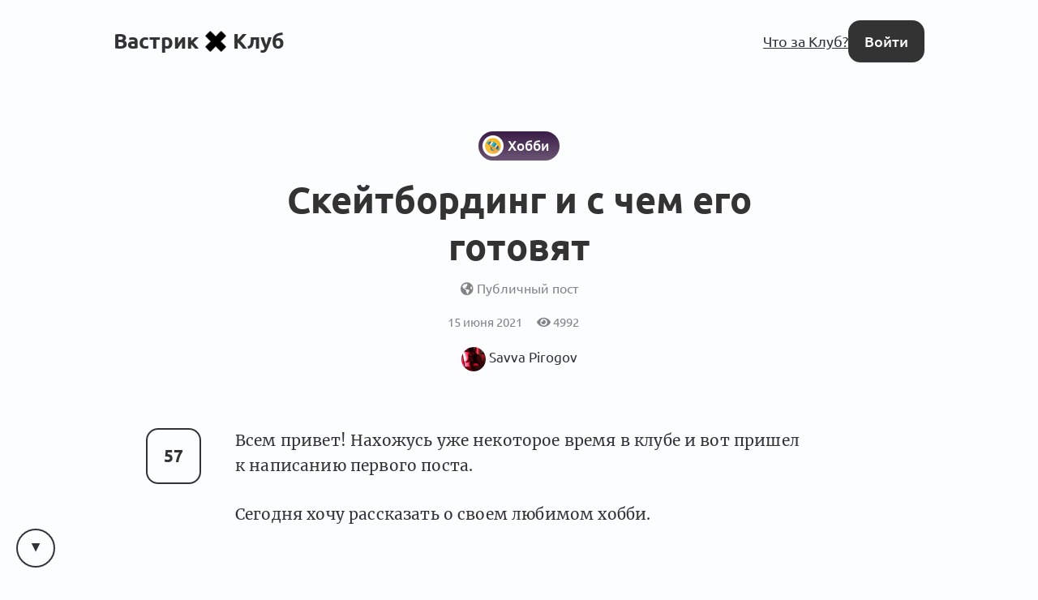

--- FILE ---
content_type: text/html; charset=utf-8
request_url: https://vas3k.club/post/10497/
body_size: 24551
content:
<!DOCTYPE html>

<html lang="ru">
<head>
    <title>
    Скейтбординг и с чем его готовят [Хобби] — Вастрик.Клуб 🤘✖️👩‍💻
</title>

    
        
<link rel="preload" href="/static/webfonts/Ubuntu-Italic.woff2" as="font" crossorigin>
<link rel="preload" href="/static/webfonts/Ubuntu-BoldItalic.woff2" as="font" crossorigin>
<link rel="preload" href="/static/webfonts/Ubuntu-Bold.woff2" as="font" crossorigin>
<link rel="preload" href="/static/webfonts/Ubuntu-Medium.woff2" as="font" crossorigin>
<link rel="preload" href="/static/webfonts/Ubuntu-MediumItalic.woff2" as="font" crossorigin>
<link rel="preload" href="/static/webfonts/Ubuntu-Regular.woff2" as="font" crossorigin>

<link rel="preload" href="/static/webfonts/Merriweather-Italic.woff2" as="font" crossorigin>
<link rel="preload" href="/static/webfonts/Merriweather-Black.woff2" as="font" crossorigin>
<link rel="preload" href="/static/webfonts/Merriweather-Bold.woff2" as="font" crossorigin>
<link rel="preload" href="/static/webfonts/Merriweather-Light.woff2" as="font" crossorigin>
<link rel="preload" href="/static/webfonts/Merriweather-Regular.woff2" as="font" crossorigin>


    

    
        <meta charset="UTF-8"/>
<meta name="description" content="Всё интересное происходит за закрытыми дверями">
<meta name="viewport" content="width=device-width, height=device-height, initial-scale=1.0">
<meta name="format-detection" content="telephone=no">
<meta name="mobile-web-app-capable" content="yes">
<meta name="apple-mobile-web-app-status-bar-style" content="black-translucent">


    <link rel="canonical" href="https://vas3k.club/post/10497/" />


    

    <script>
        // check and set theme before render. After render the theme switch is controlled by the <theme-switcher> component
        // the component contains the same theme detection code as below. If you change this code, update the theme too
        const theme = localStorage.getItem('theme') ?? "auto";
        const currentTheme = theme === "auto" ? (matchMedia("(prefers-color-scheme: light)").matches ? "light" : "dark") : theme;
        document.documentElement.setAttribute('theme', currentTheme);
    </script>

    
        <link rel="alternate" type="application/rss+xml"
              title="Вастрик.Клуб: Новые посты"
              href="https://vas3k.club/posts.rss" />

        <link rel="alternate" title="Вастрик.Клуб: JSON Feed"
              type="application/feed+json"
              href="https://vas3k.club/feed.json" />
    

    
    <meta property="og:title" content="Скейтбординг и с чем его готовят — Вастрик.Клуб">
    <meta property="og:site_name" content="Вастрик.Клуб">
    <meta property="og:url" content="https://vas3k.club/post/10497/">
    <meta property="og:type" content="article" />
    <meta property="og:description" content="Всем привет! Нахожусь уже некоторое время в клубе и вот пришел к написанию первого поста.
Сегодня хочу рассказать о своем любимом хобби.
Что это тако…">
    <meta property="og:image" content="https://og.vas3k.club/preview?logo=https%3A%2F%2Fvas3k.club%2Fstatic%2Fimages%2Flogo%2Flogo-white-text.png&amp;op=0.6&amp;bg=https%3A%2F%2Fi.vas3k.club%2F854ccc9e90d76030f4c5065d5a9f6560d7e096e34986a07ae04ecde5c6a81e22.jpg&amp;title=%D0%A1%D0%BA%D0%B5%D0%B9%D1%82%D0%B1%D0%BE%D1%80%D0%B4%D0%B8%D0%BD%D0%B3+%D0%B8+%D1%81+%D1%87%D0%B5%D0%BC+%D0%B5%D0%B3%D0%BE+%D0%B3%D0%BE%D1%82%D0%BE%D0%B2%D1%8F%D1%82&amp;author=StupidLogin&amp;ava=https%3A%2F%2Fi.vas3k.club%2F9608490d638b2a3f1b5f720fbc8deb7a3adef7c202df895e5ca0f83c3d4bc3e0.jpg">

    <meta name="twitter:card" content="summary">
    <meta name="twitter:title" content="Скейтбординг и с чем его готовят — Вастрик.Клуб">
    <meta name="twitter:description" content="Всем привет! Нахожусь уже некоторое время в клубе и вот пришел к написанию первого поста.
Сегодня хочу рассказать о своем любимом хобби.
Что это тако…">
    <meta name="twitter:image" content="https://og.vas3k.club/preview?logo=https%3A%2F%2Fvas3k.club%2Fstatic%2Fimages%2Flogo%2Flogo-white-text.png&amp;op=0.6&amp;bg=https%3A%2F%2Fi.vas3k.club%2F854ccc9e90d76030f4c5065d5a9f6560d7e096e34986a07ae04ecde5c6a81e22.jpg&amp;title=%D0%A1%D0%BA%D0%B5%D0%B9%D1%82%D0%B1%D0%BE%D1%80%D0%B4%D0%B8%D0%BD%D0%B3+%D0%B8+%D1%81+%D1%87%D0%B5%D0%BC+%D0%B5%D0%B3%D0%BE+%D0%B3%D0%BE%D1%82%D0%BE%D0%B2%D1%8F%D1%82&amp;author=StupidLogin&amp;ava=https%3A%2F%2Fi.vas3k.club%2F9608490d638b2a3f1b5f720fbc8deb7a3adef7c202df895e5ca0f83c3d4bc3e0.jpg">


    
<link rel="icon" type="image/svg+xml" href="/static/images/favicon/favicon.svg">
<link rel="icon" type="image/png" href="/static/images/favicon/favicon-16x16.png" sizes="16x16">
<link rel="icon" type="image/png" href="/static/images/favicon/favicon-32x32.png" sizes="32x32">
<link rel="icon" type="image/png" href="/static/images/favicon/android-chrome-192x192.png" sizes="192x192">
<link rel="shortcut icon" type="image/png" href="/static/images/favicon/apple-touch-icon.png">
<link rel="apple-touch-icon" type="image/png" href="/static/images/favicon/apple-touch-icon.png">
<link rel="mask-icon" href="/static/images/favicon/android-chrome-192x192.png" color="#333333">
<link rel="manifest" href="/static/images/favicon/site.webmanifest">

    

<link href="/static/dist/main-a2bfbb310337418b5845.css" rel="stylesheet" />

    
</head>
<body>


    <main id="app">
        
            
                
<nav class="menu menu-simplified">
    <a href="/" class="menu-logo">
        Вастрик<img src="/static/images/logo/logo-128.png" alt=" x " width="26" height="26">Клуб
    </a>

    <span class="menu-simplified-right">
        
            <a href="/landing" class="hide-on-iphone">Что за Клуб?</a>
        

        <a href="/auth/login/" class="button button-black">Войти</a>
    </span>
</nav>

            
        
        
    
<section class="content">
    <article class="post post-type-post">
        
            <header class="post-header">
                <div class="post-info">
                    
                        <a href="/room/hobby/" class="topic topic-type-post" style="background-color: #3b1d47;">
    <span class="topic-gradient"></span>
    <span class="topic-icon-wrapper">
        <span class="topic-icon"><img src="https://i.vas3k.club/9a5c1480ce8250fdce04a5bc19bf5652b5e77a0c194549ff999b82bcd3c4bdea.jpg" alt="Иконка комнаты Хобби" loading="lazy" /></span>
    </span>
    <span class="topic-name-wrapper">
        <span class="topic-name">Хобби</span>
    </span>
</a>

                    
                </div>

                <h1 class="post-title">
                    Скейтбординг и с чем его готовят
                </h1>

                <div class="clearfix10"></div>

                <span class="post-publicity-preferences">
                    
    
        <i class="fas fa-globe-americas"></i>&nbsp;Публичный пост
    


                </span>

                <a class="post-data">
                    

                    <div class="post-actions-line">
                        <span class="post-actions-line-item">
    15 июня 2021
</span>

<span class="post-actions-line-item">
    <i class="fas fa-eye"></i>&nbsp;4992
</span>











                    </div>

                    

                    <div class="post-author">
                        <a class="user user-tiny" href="/user/StupidLogin/">
    <span class="avatar user-avatar"><img src="https://i.vas3k.club/9608490d638b2a3f1b5f720fbc8deb7a3adef7c202df895e5ca0f83c3d4bc3e0.jpg" alt="Аватар Savva Pirogov" loading="lazy" /></span>
    
        <span class="user-name ">Savva Pirogov</span>
    
</a>


                        
                    </div>

                    

                    
                </div>
            </header>
        

        

        
            <section class="post-text">
                
                    <post-upvote :initial-upvotes="57"
                                 :hours-to-retract-vote="24"
                                 upvote-url="/post/10497/upvote/"
                                 retract-vote-url="/post/10497/retract_vote/"
                                 
                                 is-disabled>
                    </post-upvote>
                

                <div class="text-body text-body-type-post e-content">
                    <p>Всем привет! Нахожусь уже некоторое время в клубе и вот пришел к написанию первого поста.</p>
<p>Сегодня хочу рассказать о своем любимом хобби.</p>
<h1 id="strong-Chto-eto-takoe"><a href="#strong-Chto-eto-takoe"><strong>Что это такое?</strong></a></h1>
<p>Скейтбординг - с недавнего времени олимпийский вид спорта (должен был впервые появиться на олимпиаде в Токио 2020, но что-то пошло не так), заключается в катании и исполнении различных трюков на скейтборде.</p>
<p>Зародился скейтбординг в далеких 50-ых, когда серферы калифорнии во время штиля(отсутствие ветра и вследствие волн) прикручивали к деревянным ящикам колеса и катались с горок.</p>
<p>Со временем конструкция скейтборда менялась, ящик заменили на доску, стали делать специализированные компоненты.<figure class=""><img src="https://i.vas3k.club/dc8107e2aa17d240690ec38732f236e4a77701b1046263cd711c6dd4134a1bd3.jpg" alt=""></figure><a href=""></a></p>
<p>До 90-ых годов скейтеры катались в основном по ровным поверхностям или использовали осушенные бассейны(боулы), однако все изменилось после того как легендарный скейтбордист Родни Маллен изобрел трюк который в последствии назвали &quot;Олли&quot;!<figure class=""><img src="https://i.vas3k.club/67d0ab234bb8ff1837379513e3b5fd3479a92d82e07390253e8baa042598f0ea.jpg" alt=""></figure> <br>
Суть его заключается в том, что скейтборд одной ногой бьётся задней частью(тейлом) об землю, а другой за специальное цепляющие покрытие(грип тейп) вытягивается вверх. Это позволило координально изменить взгляд на скейтбординг и открыло множество возможностей, теперь скейтеры могли прыгать со ступеней, запрыгивать на грани и перила, а так же комбинировать прыжки с вращением доски. Именно это сделало скейтбординг таким какой он есть сейчас.</p>
<p>Данный вид спорта по большей части считался уличным, за его историю его ни раз запрещался, как и многие другие суб-культурные явления, поэтому скейтбординг нашел свое отражение в них.</p>
<p>Теперь хотелось бы рассказать Вам о человеке внесшем гигантский вклад в развитие скейтбординга и имя ему Тони Хоук.<figure class=""><img src="https://i.vas3k.club/854ccc9e90d76030f4c5065d5a9f6560d7e096e34986a07ae04ecde5c6a81e22.jpg" alt=""></figure><br>
Он стал профессиональным скейтбордистом в 14 лет, на выступлениях x-games(крупнейшие соревнования по экстремальным видам спорта) показывал трюки которые никто и никогда не делал раньше, запустил серию игр Tony Hawk's Pro Skate(с одной из них началось моё путешествие в этот удивительный мир), запустил свой бренд BirdHouse.</p>
<p>В связи с добавлением скейтбординга в олимпийские виды спорта он начал снова набирать популярность и сейчас катается так много народу как никогда прежде.</p>
<h1 id="strong-Skeitbording-v-R"><a href="#strong-Skeitbording-v-R"><strong>Скейтбординг в России.</strong></a></h1>
<p>У нас с ним дела обстоят не очень, Россия не может похвастаться. У нас мало городов с оборудованными площадками, нет райдеров с мировым уровнем катания, во главе федерации скейтбординга толстый дядька который вообще ничего не понимает. Мы не перестаем верить, каждый день находятся новые таланты да и из-за переноса олимпиады есть время подготовиться.</p>
<h1 id="strong-S-chego-nachat"><a href="#strong-S-chego-nachat"><strong>С чего начать?</strong></a></h1>
<p>Для начала рекомендую посмотреть различные видео в интернетах(классикой считается видео Baker 3, рекомендую к просмотру) и плюс-минус определиться чего Вы от этого дела хотите:<br>
просто кататься по улицам, делать трюки на ступенях и перилах, кататься в рампах. От этого зависит какой подобрать скейтборд и что учится делать.</p>
<p>Я бы не рекомендовал заниматься с тренером, на моей практике очень много народу пытается тренировать когда сами практически ничего не умеют и это выглядит ну очень смешно. Я считаю что это тот вид спорта в котором ты пока сам не поймешь ничего не получится. И самое главное в начале больше кататься, учиться понимать свое тело и поведение доски.</p>
<p>Вроде обо всем рассказал, не кидайтесь палками, я пишу в первый раз. Если у кого-нибудь есть желание вкатиться, велком в мой телеграмм <a href="/user/hospis_for_you/">@hospis_for_you</a></p>
                </div>
            </section>
        

        
            

            <footer class="post-footer p-author">
                
                    
<article class="block profile-card h-card">
    <div class="profile-card-photo u-photo">
        <div class="avatar profile-user-avatar"><img src="https://i.vas3k.club/9608490d638b2a3f1b5f720fbc8deb7a3adef7c202df895e5ca0f83c3d4bc3e0.jpg" alt="Аватар Savva Pirogov" loading="lazy" /></div>

        
    </div>

    <div class="profile-card-info">
        <a href="/user/StupidLogin/" class="profile-user-name u-url">
            <span class="profile-user-fullname  p-name">Savva Pirogov</span>
            <span class="profile-user-nickname p-nickname">@StupidLogin</span>
        </a>

        
            <div class="profile-user-job">
                <span class="profile-user-job-position p-job-title">Специалист технической поддержки</span>
                — <span class="profile-user-job-company p-org">GhettoStreets</span>
            </div>
        

        
            <div class="profile-user-location">
                📍<span class="p-locality">Москва</span>, <span class="p-country-name">Россия</span>
            </div>
        

        

        
            <div class="profile-user-bio">
                <p>✍️ tg: hospice_for_you</p>
            </div>
        
    </div>
</article>

                

                
            </footer>
        
    </article>
</section>


    
        
            <div class="block linked-posts">
    <div class="linked-posts-title">Связанные посты</div>
    <div class="linked-posts-scroll">
        
            
    


<article class="block feed-post h-entry feed-post-question">
    <div class="feed-post-header">
        <div class="feed-post-title">
            

            <span class="p-name">
                Вопрос: <a href="/question/7422/" class="post-title-link">Ваша главная страсть в жизни, помимо работы?</a>
            </span>

            

            
        </div>
    </div>

    <div class="feed-post-author">
        <a href="/user/savinili/" class="avatar"><img src="https://i.vas3k.club/440330d16e746e70a9245c6442a031b6383f84e0e3e8e1b9f8aff22bc6d7d076.jpg" alt="Аватар Ilia Savin" loading="lazy" /></a>
    </div>

    <div class="feed-post-votes">
        <post-upvote :initial-upvotes="77"
                     :hours-to-retract-vote="24"
                     upvote-url="/post/7422/upvote/"
                     retract-vote-url="/post/7422/retract_vote/"
                     
                     is-disabled>
        </post-upvote>
    </div>

    <div class="feed-post-footer">
        

        

        <a href="/question/7422/?comment_order=created_at#comments" class="feed-post-comments">
            
                136 ответов
            
        </a>

        

        


    </div>
</article>



        
            
    

<article class="feed-post feed-post-type-intro h-entry">
    <div class="feed-post-author">
        <a href="/user/rockingcat/" class="avatar" tabindex="-1"><img src="https://i.vas3k.club/db30a4d9524585a9a4b379df72cd7042b16a33f38aaf56c5f28ff90eded40e39.jpg" alt="Аватар Oleksii Zolotarevskyi" loading="lazy" /></a>
    </div>

    <div class="feed-post-header">
        <div class="feed-post-title">
            <a href="/intro/rockingcat/" class="p-name post-title-link">
                <span>Интро:</span>
                <span class="user-name ">Oleksii Zolotarevskyi</span>
            </a>

            

            <post-upvote :initial-upvotes="2"
                         :hours-to-retract-vote="24"
                         upvote-url="/post/rockingcat/upvote/"
                         retract-vote-url="/post/rockingcat/retract_vote/"
                         
                         is-disabled
                         is-inline>
            </post-upvote>

            
                <a href="/intro/rockingcat/#comments" class="feed-post-comments">
                    1 комментарий
                </a>
            
        </div>
    </div>
</article>



        
    </div>
</div>

        
    

    <div class="content">
        
            <div class="post-comments" id="comments">
                <div class="comment-scroll-arrow-wrapper">
                    <comment-scroll-arrow />
                </div>

                <div class="post-comments-title" id="post-comments-title">
                    <div class="post-comments-title-left">
                        
                            <a href="#comments" class="post-comments-count">
                                41  комментарий 👇
                            </a>

                            <form action=".#comments" method="get" class="post-comments-order">
                                <select name="comment_order" onchange="this.form.submit()">
                                    <option value="-upvotes" selected>по крутости</option>
                                    <option value="-created_at" >по свежести</option>
                                    <option value="created_at" >по порядку</option>
                                </select>
                            </form>
                        
                    </div>

                    <div class="post-comments-title-left">
                        
                    </div>
                </div>

                
                    

                    <div class="post-comments-list">
                        

    
        


<div class="comment comment-layout-normal   " id="comment-ed52a19f-53e3-4009-81fc-506896f24072">
    <div class="comment-side" @click.prevent="toggleCommentThread">
        <a class="avatar comment-side-avatar" href="/user/lyoda/">
            <img src="https://i.vas3k.club/d31fb5c934f97cee7dcddaab833e68e08d7ca7ca46a3501398b534f5dd4d0264.jpg" alt="Аватар Leonid Borisov" loading="lazy" />
        </a>
        <div class="thread-ruler">
            <div class="thread-ruler-icons">
                <i class="fas fa-angle-up"></i>
                <i class="fas fa-angle-down"></i>
            </div>
        </div>
    </div>

    <div class="comment-header">
        <span class="comment-header-author-and-date">
            <span class="comment-header-author">
                <a
                    href="/user/lyoda/"
                    data-author-slug="lyoda"
                    class="comment-header-author-name"
                >
                    Leonid Borisov
                </a>
                
                    <span class="comment-header-author-position">Senior Strategy Manager</span>
                
                
                
                
            </span>

            <a class="comment-header-date" href="/post/10497/#comment-ed52a19f-53e3-4009-81fc-506896f24072">
                15 июня 2021
            </a>
        </span>

        <div class="comment-header-badges">
            
        </div>
    </div>

    <div class="comment-rating">
        <comment-upvote :initial-upvotes="53"
                         :hours-to-retract-vote="24"
                         upvote-url="/comment/ed52a19f-53e3-4009-81fc-506896f24072/upvote/"
                         retract-vote-url="/comment/ed52a19f-53e3-4009-81fc-506896f24072/retract_vote/"
                         
                         is-disabled
                         is-small>
        </comment-upvote>

        
    </div>

    <div class="comment-body thread-collapse-toggle">
        <div class="text-body text-body-type-comment">
            <p>С одной стороны, описано как-то мало нюансов для желающих вкатиться в скейтбординг, с другой - людей быстро можно распугать всем этим.</p>
<p>Я откатал на скейте примерно семь лет. Это было очень крутое время, но вообще не советую его дедушкам, которым за тридцать. Лучше купите лонгборд или, если уж совсем хотите кататься на небольшой доске в бассейне, просто приделайте к ней длинную подвеску и мягкие колеса от круизера.</p>
<p>Какие-то штуки могут прозвучать токсично, заранее прошу прощения, но лучше писать по-честному.</p>
<p>Если вы за неделю (край - две недели) не сделали олли - стрит это не ваше. Смотрите в сторону рамп или лонгбордов.</p>
<p>Если вы сделали олли, и вам понравилось - закупайтесь мазями и лангетками, потому что суставы вы убьете буквально за пару лет. Я не катал уже годиков шесть, но мои лодыжки до сих пор хрустят, как у старика. О неповоротливых и больных кистях рук и говорить не приходится: как бы круто вы ни умели складываться, частенько вы будете прилетать с лестницы или грани прямо на вытянутую руку. Налокотники и наколенники не помогут, потому что разбитые коленки это далеко не основная травматика скейтбордистов.</p>
<p>Кого-то все это не испугало, и он хочет кататься именно на скейте.</p>
<p>Окей, тогда ни в коем случае не покупайте первую (и последующие) доску в &quot;Спортмастере&quot; и &quot;Декатлоне&quot;. Извините, но это просто дешевое (это единственный плюс) пластиковое китайское говно, которое вообще не будет щелкать даже о сухой асфальт, и вы будете учиться делать олли весь сезон, а потом забьете и подумаете, что проблема в вас.</p>
<p>Не шарю за региональные магазины, но в Москве новичку можно зайти в DC Shoes на Ленинградском проспекте или в ту же &quot;Траекторию&quot; на Тульской (она еще работает?). Там все подскажут и покажут. Есть вполне себе бюджетные варианты как раз для новичков дешевле $100 (уверен, подъемная сумма для айтишников и вообще для членов Клуба).</p>
<p>Если хотите сразу вкатиться в скейт с крутейшим эквипом - берете доску из канадского клена (6-7 слоев) и обязательно гуглите ширину доски в расчете на размер вашей стопы. Первый раз лучше особо не париться и взять стандарт, дальше уже вам может стать удобнее кататься на широкой или узкой доске. На ширину деки также повлияет, чего вы захотите - стрита, рамп и боула, или просто гонять по велодорожкам (для последней цели все же советую круизеры).</p>
<p>Не в курсе за популярные бренды сейчас, но &quot;Юнион&quot; делал хорошие доски раньше. &quot;Footwork&quot; (тоже россияне, вроде) не советую, у них очень сухие и тяжелые деки. Подойдут только совсем новичкам и тем, кто хочет сэкономить. Я гонял на зарубежных от &quot;Baker&quot;, в принципе, они норм.</p>
<p>Окей, дека готова, берете колеса средней жесткости, потому что на жестких ваши ноги умрут через час катания, а мягкие будут слишком сильно скользить.  Сразу закупаетесь подшипниками, потому что, даже если вы будете их смазывать, лужи и дожди быстро убивают колеса в ноль.</p>
<p>Траки (подвеску) берете любые от 5к рублей. Дешевые могут просто не потянуть ваш вес в long run (я вешу меньше 50кг, поэтому у меня первые 4 сезона, когда я просто делал трюки на асфальте, траки сменились всего три раза). Сразу их немного расшатываете. Прямо с самого начала можете этого не делать, в скейтпарке вам все покажут и настроят. Может, будет непривычно стоять на шатающейся доске, но поверьте - на такой учиться гораздо удобнее.</p>
<p>Общая качественная сборка выйдет, наверное, в районе 12к-15к рублей.</p>
<p>Заранее понимайте, что, как бы круто вы ни хранили доску, с огромной долей вероятности после зимнего сезона вам надо будет брать новую. Поэтому советую сразу заморочиться и собрать скейт самому по частям, чтобы в новом сезоне сэкономить и взять очередную доску за десять кусков, а не пересобирать все заново.</p>
<p>Теперь к обуви. Она должна быть жесткой, чтобы нога нормально цеплялась за грип (покрытие доски) и чтобы обувь не умирала за месяц. Не скажу за людей с нормальным весом, но дрищам не советую всякие Circa и DC, особенно mid-top. Берите обычные кеды от Nike SB или (на крайняк) Vans. Тут у каждого все индивидуально, но мои &quot;вансы&quot; разваливались за три недели, а отдельных пар &quot;найков&quot; хватало на целый сезон.</p>
<p>Наконец, вы собрались ехать в скейтпарк учиться катать. Раньше были зоны от Puma и Vans в парке Горького, но Собянин решил, что скейтбординг не нужен. Как бы то ни было, топовым спотом для новичков всегда был скейтпарк в Перово (он еще есть?). Там офигенное бетонное покрытие, и постоянно тусили и скейтеры, и роллеры, и т.п. Если не ошибаюсь, должны были открыть такой же большой и крутой парк в районе Комсомольской, но давно не слежу за этой движухой.</p>
<p>Как учиться? Тупо приезжаете в скейтпарк, со всеми здороваетесь и просите показать, как делать трюки. Сразу найдется человек, который захочет вас научить и дать кучу советов и по деке, и по обуви, и по стойке, и по тракам.</p>
<p>Наверное, именно такая братская атмосфера и продержала меня в скейтбординге так долго. В парке вы все друзья, все братья, нет никакого хейта и троллинга. Задача каждого - просто кайфануть.</p>
<p>Никто не загнобит вас, если через пять лет вы так и не научитесь флипать. Но основы типа олли, фронтсайдов/бэксайдов, поп-шовита все же лучше наточить за пару-тройку лет, иначе вам просто и самим будет скучно в парке, и ребятам особо не захочется тусить с чуваком, который просто ездит.</p>
<p>За рампы не скажу, но там главное - не бояться сделать дроп в рампу (метров с двух, лол; хотя есть и пониже, конечно). Как только страх уйдет - можете тупо кататься в рампе до пенсии, там всем вообще по барабану, что вы умеете. Уже после рампы можете заезжать в боул. На раннем этапе вашего увлечения скейтом очень не советую этого делать - пальцев на теле не хватит пересчитать, скольно сломанных рук и ног я видел у новичков, которые на третий день решили с ветерком поездить в бассейне.</p>
<p>Наконец, есть крутейший сайт (<a href="http://skateboarding.ru/tricks/flat/">http://skateboarding.ru/tricks/flat/</a>). Просто смотрите, как там все делают, и повторяете, если нет возможности или желания ездить в скейтпарк. К вашим услугам также многочисленные паблики в социальных сетях и канал THRASHER на YT.</p>
<p>Скажу пару слов про состояние скейта в РФ. Выше скинули видосы Кабанова и Кальдикова. Просто представьте, что я учился по этим ребятам, когда мне было 14 лет (десять лет назад). Кого-то нового на горизонте равного их уровню и технике я не вижу, хотя и перестал давно пристально следить за темой. Какого-то ревайвла, честно говоря, особо не жду. Разве что родятся новые Маллен и Хоук и вознесут скейтбординг на новые высоты.</p>
<p>TL;DR: кайфуйте от скейта и готовьте деньги на лечение травм!</p>
        </div>
    </div>

    <div class="comment-collapse-stub" @click.prevent="toggleCommentThread">
        <i class="fas fa-angle-double-down"></i>&nbsp;&nbsp;Развернуть <span class="thread-collapse-length">1 комментарий</span>
    </div>

    <div class="comment-footer thread-collapse-toggle">
        

        

        

        
    </div>

    <div class="comment-replies thread-collapse-toggle">
        
            <div class="replies">
                
                    




    <div class="reply  " id="comment-3553d958-b7ad-4173-b968-e2172ac2dd3f">
        
        <div class="reply-side" @click.prevent="toggleCommentThread">
            <div class="thread-ruler"></div>
        </div>
        
        <div class="reply-header">
            <a class="avatar reply-avatar" href="/user/MnYkbzHZj99NJ8QX/">
                <img src="https://i.vas3k.club/v.png" alt="Аватар 💀 Юзер Удалился" loading="lazy" />
            </a>

            <a href="/user/MnYkbzHZj99NJ8QX/"
               data-author-slug="MnYkbzHZj99NJ8QX"
               class="comment-header-author-name"
            >
                💀 Юзер Удалился
            </a>

            

            <a href="#comment-3553d958-b7ad-4173-b968-e2172ac2dd3f" class="reply-date">
                16 июня 2021
            </a>

            

            

            <div class="comment-header-badges">
                

                
            </div>
        </div>
        <div class="reply-rating">
            <comment-upvote :initial-upvotes="1"
                             :hours-to-retract-vote="24"
                             upvote-url="/comment/3553d958-b7ad-4173-b968-e2172ac2dd3f/upvote/"
                             retract-vote-url="/comment/3553d958-b7ad-4173-b968-e2172ac2dd3f/retract_vote/"
                             
                             is-disabled
                             is-inline>
            </comment-upvote>
        </div>
        <div class="reply-body thread-collapse-toggle">
            <div class="text-body text-body-type-comment">
                <p> <a href="/user/lyoda/">@lyoda</a>, Ох комент такая жиза. Сам откатал лет 10. Как сейчас помню, как я ломал доски одну за одной когда пытался научиться правильно делать fs kickflip.</p>
<p>Кстати про доски, есть один &quot;ньюанс&quot;, как мне показалось ширины зависит какие трюки ты будешь делать чаще. Флипать на 8&quot; мне было гораздо тяжелее, чем на 7.8&quot;. Да говорят, что ширина подбирается под размер ноги, но чем шире доска, тем тяжелей ее будет вертеть.</p>
<blockquote>
<p>TL;DR: кайфуйте от скейта и готовьте деньги на лечение травм!</p>
</blockquote>
<p>На моих передних зубах стоят керамические протезы, я их сломал в первые году обучения катанию в далеком 2006. =)</p>
            </div>
        </div>
        <div class="reply-collapse-stub" @click.prevent="toggleCommentThread">
            <i class="fas fa-angle-double-down"></i>&nbsp;&nbsp;Развернуть <span class="thread-collapse-length">1 комментарий</span>
        </div>
        <div class="reply-footer thread-collapse-toggle">
            

            

            
        </div>
        <div class="reply-replies thread-collapse-toggle">
            
                <div class="replies">
                    
                        




    <div class="reply  " id="comment-28e1d77e-3963-4810-8025-b544a2c862ba">
        
        <div class="reply-header">
            <a class="avatar reply-avatar" href="/user/StupidLogin/">
                <img src="https://i.vas3k.club/9608490d638b2a3f1b5f720fbc8deb7a3adef7c202df895e5ca0f83c3d4bc3e0.jpg" alt="Аватар Savva Pirogov" loading="lazy" />
            </a>

            <a href="/user/StupidLogin/"
               data-author-slug="StupidLogin"
               class="comment-header-author-name"
            >
                Savva Pirogov
            </a>

            

            <a href="#comment-28e1d77e-3963-4810-8025-b544a2c862ba" class="reply-date">
                5 июля 2021
            </a>

            
                <span class="hat" style="background-color: rgba(128, 128, 128, 0.5);">
    <span class="hat-title">автор</span>
</span>

            

            

            <div class="comment-header-badges">
                

                
            </div>
        </div>
        <div class="reply-rating">
            <comment-upvote :initial-upvotes="0"
                             :hours-to-retract-vote="24"
                             upvote-url="/comment/28e1d77e-3963-4810-8025-b544a2c862ba/upvote/"
                             retract-vote-url="/comment/28e1d77e-3963-4810-8025-b544a2c862ba/retract_vote/"
                             
                             is-disabled
                             is-inline>
            </comment-upvote>
        </div>
        <div class="reply-body thread-collapse-toggle">
            <div class="text-body text-body-type-comment">
                <p> <a href="/user/MnYkbzHZj99NJ8QX/">@MnYkbzHZj99NJ8QX</a>, прошло то время когда на 8&quot; катались( Сейчас в моде 8.5&quot; минимум.</p>
            </div>
        </div>
        <div class="reply-collapse-stub" @click.prevent="toggleCommentThread">
            <i class="fas fa-angle-double-down"></i>&nbsp;&nbsp;Развернуть <span class="thread-collapse-length">1 комментарий</span>
        </div>
        <div class="reply-footer thread-collapse-toggle">
            

            

            
        </div>
        <div class="reply-replies thread-collapse-toggle">
            
        </div>
    </div>


                    
                </div>
            
        </div>
    </div>


                
                    




    <div class="reply  " id="comment-a359c276-d047-4967-9e9c-b5ddb9af013a">
        
        <div class="reply-header">
            <a class="avatar reply-avatar" href="/user/MightySeal/">
                <img src="https://i.vas3k.club/6n.jpg" alt="Аватар Константин Золотов" loading="lazy" />
            </a>

            <a href="/user/MightySeal/"
               data-author-slug="MightySeal"
               class="comment-header-author-name"
            >
                Константин Золотов
            </a>

            

            <a href="#comment-a359c276-d047-4967-9e9c-b5ddb9af013a" class="reply-date">
                21 июня 2021
            </a>

            

            

            <div class="comment-header-badges">
                

                
            </div>
        </div>
        <div class="reply-rating">
            <comment-upvote :initial-upvotes="0"
                             :hours-to-retract-vote="24"
                             upvote-url="/comment/a359c276-d047-4967-9e9c-b5ddb9af013a/upvote/"
                             retract-vote-url="/comment/a359c276-d047-4967-9e9c-b5ddb9af013a/retract_vote/"
                             
                             is-disabled
                             is-inline>
            </comment-upvote>
        </div>
        <div class="reply-body thread-collapse-toggle">
            <div class="text-body text-body-type-comment">
                <p> <a href="/user/lyoda/">@lyoda</a>, Вот про кеды кстати — имхо надо тупо перепробовать разное. Мне внезапно зашли NB numeric и они оказались довольно прочными, хотя купил их в сквоте с какой-то дикой скидкой чуть ли не за 2к, лол.</p>
            </div>
        </div>
        <div class="reply-collapse-stub" @click.prevent="toggleCommentThread">
            <i class="fas fa-angle-double-down"></i>&nbsp;&nbsp;Развернуть <span class="thread-collapse-length">1 комментарий</span>
        </div>
        <div class="reply-footer thread-collapse-toggle">
            

            

            
        </div>
        <div class="reply-replies thread-collapse-toggle">
            
        </div>
    </div>


                
                    




    <div class="reply  " id="comment-e07cac8e-826f-4a90-858a-7fe9645429f8">
        
        <div class="reply-side" @click.prevent="toggleCommentThread">
            <div class="thread-ruler"></div>
        </div>
        
        <div class="reply-header">
            <a class="avatar reply-avatar" href="/user/BohdanStefaniuk/">
                <img src="https://i.vas3k.club/1hn.jpg" alt="Аватар Богдан Стефанюк" loading="lazy" />
            </a>

            <a href="/user/BohdanStefaniuk/"
               data-author-slug="BohdanStefaniuk"
               class="comment-header-author-name"
            >
                Богдан Стефанюк
            </a>

            

            <a href="#comment-e07cac8e-826f-4a90-858a-7fe9645429f8" class="reply-date">
                23 июня 2021
            </a>

            

            

            <div class="comment-header-badges">
                

                
            </div>
        </div>
        <div class="reply-rating">
            <comment-upvote :initial-upvotes="0"
                             :hours-to-retract-vote="24"
                             upvote-url="/comment/e07cac8e-826f-4a90-858a-7fe9645429f8/upvote/"
                             retract-vote-url="/comment/e07cac8e-826f-4a90-858a-7fe9645429f8/retract_vote/"
                             
                             is-disabled
                             is-inline>
            </comment-upvote>
        </div>
        <div class="reply-body thread-collapse-toggle">
            <div class="text-body text-body-type-comment">
                <p> <a href="/user/lyoda/">@lyoda</a>, Очень нравиться вся эта скейтерская движуха, хочу вкатиться. Меня больше всего интересуют простые покатушки на лонге или крузере.</p>
<p>Единственно что меня пока останавливает — лишний вес. Сейчас я понемногу его скидываю но процесс не быстрый.</p>
<p>Есть ли вообще доски на вес ~120 кг? Все доски что я смотрел обычно либо до 100 кг либо вообще не указан предельный вес.</p>
            </div>
        </div>
        <div class="reply-collapse-stub" @click.prevent="toggleCommentThread">
            <i class="fas fa-angle-double-down"></i>&nbsp;&nbsp;Развернуть <span class="thread-collapse-length">1 комментарий</span>
        </div>
        <div class="reply-footer thread-collapse-toggle">
            

            

            
        </div>
        <div class="reply-replies thread-collapse-toggle">
            
                <div class="replies">
                    
                        




    <div class="reply  " id="comment-e339f401-e8bf-45eb-9ff9-870ce6d75530">
        
        <div class="reply-header">
            <a class="avatar reply-avatar" href="/user/unflxbl/">
                <img src="https://i.vas3k.club/ae890b57774ca94e19d72bcc676a5514dc8afa35252af5aade0b083425bc4f15.jpg" alt="Аватар Эдуард Иванькович" loading="lazy" />
            </a>

            <a href="/user/unflxbl/"
               data-author-slug="unflxbl"
               class="comment-header-author-name"
            >
                Эдуард Иванькович
            </a>

            

            <a href="#comment-e339f401-e8bf-45eb-9ff9-870ce6d75530" class="reply-date">
                26 апреля 2022
            </a>

            

            

            <div class="comment-header-badges">
                

                
            </div>
        </div>
        <div class="reply-rating">
            <comment-upvote :initial-upvotes="0"
                             :hours-to-retract-vote="24"
                             upvote-url="/comment/e339f401-e8bf-45eb-9ff9-870ce6d75530/upvote/"
                             retract-vote-url="/comment/e339f401-e8bf-45eb-9ff9-870ce6d75530/retract_vote/"
                             
                             is-disabled
                             is-inline>
            </comment-upvote>
        </div>
        <div class="reply-body thread-collapse-toggle">
            <div class="text-body text-body-type-comment">
                <p> <a href="/user/BohdanStefaniuk/">@BohdanStefaniuk</a>, нет никакого ограничения по весу, ну кроме совсем уж запредельных цифр. Учитывая, что просто кататься без трюков - дека подойдет практически любая, лучше шире, чтоб маневрировать проще. Траки по обыкновению порекомендую индипендент - геометрия хорошая, поворачивать удобно, популярные - легко найти, ну и погнуть ось достаточно тяжело - они обычно у самых хардкорных пацанов, тот же аарон гомоки ебашил с 25 ступеней на инди: <figure><span class="ratio-16-9"><iframe loading="lazy" src="https://www.youtube.com/embed/7ji3UpOBrXE?autoplay=0&amp;controls=1&amp;showinfo=1&amp;vq=hd1080"allow="accelerometer; autoplay; clipboard-write; encrypted-media; gyroscope; picture-in-picture; fullscreen"allowfullscreen></iframe></span></figure></p>
            </div>
        </div>
        <div class="reply-collapse-stub" @click.prevent="toggleCommentThread">
            <i class="fas fa-angle-double-down"></i>&nbsp;&nbsp;Развернуть <span class="thread-collapse-length">1 комментарий</span>
        </div>
        <div class="reply-footer thread-collapse-toggle">
            

            

            
        </div>
        <div class="reply-replies thread-collapse-toggle">
            
        </div>
    </div>


                    
                </div>
            
        </div>
    </div>


                
            </div>
            <div class="clearfix20"></div>
        
    </div>
</div>

    

    
        


<div class="comment comment-layout-normal   " id="comment-9bfbbd3b-5bae-41cd-ad90-939c3a1bddfd">
    <div class="comment-side" @click.prevent="toggleCommentThread">
        <a class="avatar comment-side-avatar" href="/user/skywinder/">
            <img src="https://i.vas3k.club/584af11cdbab725e80e4d27e688bdd65c92b3ec154f323e8f87fff40858453ed.jpg" alt="Аватар Petr Korolev" loading="lazy" />
        </a>
        <div class="thread-ruler">
            <div class="thread-ruler-icons">
                <i class="fas fa-angle-up"></i>
                <i class="fas fa-angle-down"></i>
            </div>
        </div>
    </div>

    <div class="comment-header">
        <span class="comment-header-author-and-date">
            <span class="comment-header-author">
                <a
                    href="/user/skywinder/"
                    data-author-slug="skywinder"
                    class="comment-header-author-name"
                >
                    Petr Korolev
                </a>
                
                    <span class="comment-header-author-position">ETHusiast in open-source &amp; privacy</span>
                
                
                
                
            </span>

            <a class="comment-header-date" href="/post/10497/#comment-9bfbbd3b-5bae-41cd-ad90-939c3a1bddfd">
                15 июня 2021
            </a>
        </span>

        <div class="comment-header-badges">
            
        </div>
    </div>

    <div class="comment-rating">
        <comment-upvote :initial-upvotes="26"
                         :hours-to-retract-vote="24"
                         upvote-url="/comment/9bfbbd3b-5bae-41cd-ad90-939c3a1bddfd/upvote/"
                         retract-vote-url="/comment/9bfbbd3b-5bae-41cd-ad90-939c3a1bddfd/retract_vote/"
                         
                         is-disabled
                         is-small>
        </comment-upvote>

        
    </div>

    <div class="comment-body thread-collapse-toggle">
        <div class="text-body text-body-type-comment">
            <p>1/ пожелание - в постах хочется больше <strong>Личного опыта</strong>, Тони хавк - хорошо. но интересно про тебя и как ты и на чем набивал шишки и до чего докатался.</p>
<p>2/ скейтбординг - он сильно шире. Нехватило про лонгборды, даунхилл и, кончено, мои любимые <strong>карверы</strong>. Может тебе есть что  рассказать или оставим пространво под еще один пост?</p>
        </div>
    </div>

    <div class="comment-collapse-stub" @click.prevent="toggleCommentThread">
        <i class="fas fa-angle-double-down"></i>&nbsp;&nbsp;Развернуть <span class="thread-collapse-length">1 комментарий</span>
    </div>

    <div class="comment-footer thread-collapse-toggle">
        

        

        

        
    </div>

    <div class="comment-replies thread-collapse-toggle">
        
            <div class="replies">
                
                    




    <div class="reply  " id="comment-666b98be-458f-4d42-9f9f-9957720c16d9">
        
        <div class="reply-header">
            <a class="avatar reply-avatar" href="/user/skywinder/">
                <img src="https://i.vas3k.club/584af11cdbab725e80e4d27e688bdd65c92b3ec154f323e8f87fff40858453ed.jpg" alt="Аватар Petr Korolev" loading="lazy" />
            </a>

            <a href="/user/skywinder/"
               data-author-slug="skywinder"
               class="comment-header-author-name"
            >
                Petr Korolev
            </a>

            

            <a href="#comment-666b98be-458f-4d42-9f9f-9957720c16d9" class="reply-date">
                15 июня 2021
            </a>

            

            

            <div class="comment-header-badges">
                

                
            </div>
        </div>
        <div class="reply-rating">
            <comment-upvote :initial-upvotes="6"
                             :hours-to-retract-vote="24"
                             upvote-url="/comment/666b98be-458f-4d42-9f9f-9957720c16d9/upvote/"
                             retract-vote-url="/comment/666b98be-458f-4d42-9f9f-9957720c16d9/retract_vote/"
                             
                             is-disabled
                             is-inline>
            </comment-upvote>
        </div>
        <div class="reply-body thread-collapse-toggle">
            <div class="text-body text-body-type-comment">
                <p>и чтоб чуть &quot;проветрить&quot;, добавлю сюда цитату с личным опытом из <a href="https://vas3k.club/question/7422/#comment-f4ee5b48-950b-4987-b1f0-b7a4bb7abb85">другого поста</a> , что мне поравился. Он который придаст краски и (имхо) отражает действительность сего  спорта:</p>
<blockquote>
<p>Скейты очень крутая штука, будучи подростком мечтал катать, но небыло денег на доску и парков то же небыло. По началу прёт очень сильно и базовые элементы и прсотенькие трюки идут довольно не плохо. Но чем дальше, тем сложнее и обучение новому трюку забирает десятки каток, так что надо быть из числе тех, кто умеет стиснуть зубы и заставить себя работать на результат дальше.</p>
</blockquote>
<p>(c) <a href="/user/rumnat/">@rumnat</a></p>
            </div>
        </div>
        <div class="reply-collapse-stub" @click.prevent="toggleCommentThread">
            <i class="fas fa-angle-double-down"></i>&nbsp;&nbsp;Развернуть <span class="thread-collapse-length">1 комментарий</span>
        </div>
        <div class="reply-footer thread-collapse-toggle">
            

            

            
        </div>
        <div class="reply-replies thread-collapse-toggle">
            
        </div>
    </div>


                
                    




    <div class="reply  " id="comment-bcd7be15-44da-4222-bbab-51e6a1ef8ad4">
        
        <div class="reply-header">
            <a class="avatar reply-avatar" href="/user/StupidLogin/">
                <img src="https://i.vas3k.club/9608490d638b2a3f1b5f720fbc8deb7a3adef7c202df895e5ca0f83c3d4bc3e0.jpg" alt="Аватар Savva Pirogov" loading="lazy" />
            </a>

            <a href="/user/StupidLogin/"
               data-author-slug="StupidLogin"
               class="comment-header-author-name"
            >
                Savva Pirogov
            </a>

            

            <a href="#comment-bcd7be15-44da-4222-bbab-51e6a1ef8ad4" class="reply-date">
                15 июня 2021
            </a>

            
                <span class="hat" style="background-color: rgba(128, 128, 128, 0.5);">
    <span class="hat-title">автор</span>
</span>

            

            

            <div class="comment-header-badges">
                

                
            </div>
        </div>
        <div class="reply-rating">
            <comment-upvote :initial-upvotes="2"
                             :hours-to-retract-vote="24"
                             upvote-url="/comment/bcd7be15-44da-4222-bbab-51e6a1ef8ad4/upvote/"
                             retract-vote-url="/comment/bcd7be15-44da-4222-bbab-51e6a1ef8ad4/retract_vote/"
                             
                             is-disabled
                             is-inline>
            </comment-upvote>
        </div>
        <div class="reply-body thread-collapse-toggle">
            <div class="text-body text-body-type-comment">
                <p> <a href="/user/skywinder/">@skywinder</a>, Первый блин комом) Спасибо учту пожелания. А так хорошей идеей было бы написать большой пост про доски, буду готовить материал)</p>
            </div>
        </div>
        <div class="reply-collapse-stub" @click.prevent="toggleCommentThread">
            <i class="fas fa-angle-double-down"></i>&nbsp;&nbsp;Развернуть <span class="thread-collapse-length">1 комментарий</span>
        </div>
        <div class="reply-footer thread-collapse-toggle">
            

            

            
        </div>
        <div class="reply-replies thread-collapse-toggle">
            
        </div>
    </div>


                
                    




    <div class="reply  " id="comment-281067e1-8905-49ef-b35d-164618749707">
        
        <div class="reply-side" @click.prevent="toggleCommentThread">
            <div class="thread-ruler"></div>
        </div>
        
        <div class="reply-header">
            <a class="avatar reply-avatar" href="/user/pasha_tru/">
                <img src="https://i.vas3k.club/2tc.jpg" alt="Аватар Pasha Trukhanov" loading="lazy" />
            </a>

            <a href="/user/pasha_tru/"
               data-author-slug="pasha_tru"
               class="comment-header-author-name"
            >
                Pasha Trukhanov
            </a>

            

            <a href="#comment-281067e1-8905-49ef-b35d-164618749707" class="reply-date">
                15 июня 2021
            </a>

            

            

            <div class="comment-header-badges">
                

                
            </div>
        </div>
        <div class="reply-rating">
            <comment-upvote :initial-upvotes="3"
                             :hours-to-retract-vote="24"
                             upvote-url="/comment/281067e1-8905-49ef-b35d-164618749707/upvote/"
                             retract-vote-url="/comment/281067e1-8905-49ef-b35d-164618749707/retract_vote/"
                             
                             is-disabled
                             is-inline>
            </comment-upvote>
        </div>
        <div class="reply-body thread-collapse-toggle">
            <div class="text-body text-body-type-comment">
                <p> <a href="/user/skywinder/">@skywinder</a>, маунтинборд ищо.</p>
<p>А вообще плюс один к личному опыту или гайду. А то только начал читать статью и тут &quot;вроде уже все рассказал&quot; 🤷</p>
            </div>
        </div>
        <div class="reply-collapse-stub" @click.prevent="toggleCommentThread">
            <i class="fas fa-angle-double-down"></i>&nbsp;&nbsp;Развернуть <span class="thread-collapse-length">1 комментарий</span>
        </div>
        <div class="reply-footer thread-collapse-toggle">
            

            

            
        </div>
        <div class="reply-replies thread-collapse-toggle">
            
                <div class="replies">
                    
                        




    <div class="reply  " id="comment-8b073daa-27ee-4e1c-ae36-be3a69b03d68">
        
        <div class="reply-header">
            <a class="avatar reply-avatar" href="/user/skywinder/">
                <img src="https://i.vas3k.club/584af11cdbab725e80e4d27e688bdd65c92b3ec154f323e8f87fff40858453ed.jpg" alt="Аватар Petr Korolev" loading="lazy" />
            </a>

            <a href="/user/skywinder/"
               data-author-slug="skywinder"
               class="comment-header-author-name"
            >
                Petr Korolev
            </a>

            

            <a href="#comment-8b073daa-27ee-4e1c-ae36-be3a69b03d68" class="reply-date">
                15 июня 2021
            </a>

            

            

            <div class="comment-header-badges">
                

                
            </div>
        </div>
        <div class="reply-rating">
            <comment-upvote :initial-upvotes="0"
                             :hours-to-retract-vote="24"
                             upvote-url="/comment/8b073daa-27ee-4e1c-ae36-be3a69b03d68/upvote/"
                             retract-vote-url="/comment/8b073daa-27ee-4e1c-ae36-be3a69b03d68/retract_vote/"
                             
                             is-disabled
                             is-inline>
            </comment-upvote>
        </div>
        <div class="reply-body thread-collapse-toggle">
            <div class="text-body text-body-type-comment">
                <p> <a href="/user/pasha_tru/">@pasha_tru</a>, О. Да. Хотя я его больше к кайту отношу чем скейтингу. :)</p>
            </div>
        </div>
        <div class="reply-collapse-stub" @click.prevent="toggleCommentThread">
            <i class="fas fa-angle-double-down"></i>&nbsp;&nbsp;Развернуть <span class="thread-collapse-length">1 комментарий</span>
        </div>
        <div class="reply-footer thread-collapse-toggle">
            

            

            
        </div>
        <div class="reply-replies thread-collapse-toggle">
            
        </div>
    </div>


                    
                </div>
            
        </div>
    </div>


                
            </div>
            <div class="clearfix20"></div>
        
    </div>
</div>

    

    
        


<div class="comment comment-layout-normal   " id="comment-d51c4189-4f80-4778-b843-18d24f26c714">
    <div class="comment-side" @click.prevent="toggleCommentThread">
        <a class="avatar comment-side-avatar" href="/user/Maximus/">
            <img src="https://i.vas3k.club/6x.jpg" alt="Аватар Maximus" loading="lazy" />
        </a>
        <div class="thread-ruler">
            <div class="thread-ruler-icons">
                <i class="fas fa-angle-up"></i>
                <i class="fas fa-angle-down"></i>
            </div>
        </div>
    </div>

    <div class="comment-header">
        <span class="comment-header-author-and-date">
            <span class="comment-header-author">
                <a
                    href="/user/Maximus/"
                    data-author-slug="Maximus"
                    class="comment-header-author-name"
                >
                    Maximus
                </a>
                
                    <span class="comment-header-author-position">Электрический инженер</span>
                
                
                
                
            </span>

            <a class="comment-header-date" href="/post/10497/#comment-d51c4189-4f80-4778-b843-18d24f26c714">
                15 июня 2021
            </a>
        </span>

        <div class="comment-header-badges">
            
        </div>
    </div>

    <div class="comment-rating">
        <comment-upvote :initial-upvotes="6"
                         :hours-to-retract-vote="24"
                         upvote-url="/comment/d51c4189-4f80-4778-b843-18d24f26c714/upvote/"
                         retract-vote-url="/comment/d51c4189-4f80-4778-b843-18d24f26c714/retract_vote/"
                         
                         is-disabled
                         is-small>
        </comment-upvote>

        
    </div>

    <div class="comment-body thread-collapse-toggle">
        <div class="text-body text-body-type-comment">
            <p>О, отлично, спасибо!</p>
<p>Несколько необычные вопросв, но всё же:</p>
<ol>
<li><p>Какую доску есть смысл купить как первую пятилетнему кексу?</p>
</li>
<li><p>Какую доску есть смысл купить 38-летнему кексу, который в детстве немного и без трюков катал на &quot;советской плоской&quot; доске без амортизаторов? Чтобы просто сопровождать пятилетнего кекса из пукта первого? 😋</p>
</li>
</ol>
        </div>
    </div>

    <div class="comment-collapse-stub" @click.prevent="toggleCommentThread">
        <i class="fas fa-angle-double-down"></i>&nbsp;&nbsp;Развернуть <span class="thread-collapse-length">1 комментарий</span>
    </div>

    <div class="comment-footer thread-collapse-toggle">
        

        

        

        
    </div>

    <div class="comment-replies thread-collapse-toggle">
        
            <div class="replies">
                
                    




    <div class="reply  " id="comment-68f175b4-cefe-4dd1-a26d-243cb531eb56">
        
        <div class="reply-side" @click.prevent="toggleCommentThread">
            <div class="thread-ruler"></div>
        </div>
        
        <div class="reply-header">
            <a class="avatar reply-avatar" href="/user/StupidLogin/">
                <img src="https://i.vas3k.club/9608490d638b2a3f1b5f720fbc8deb7a3adef7c202df895e5ca0f83c3d4bc3e0.jpg" alt="Аватар Savva Pirogov" loading="lazy" />
            </a>

            <a href="/user/StupidLogin/"
               data-author-slug="StupidLogin"
               class="comment-header-author-name"
            >
                Savva Pirogov
            </a>

            

            <a href="#comment-68f175b4-cefe-4dd1-a26d-243cb531eb56" class="reply-date">
                15 июня 2021
            </a>

            
                <span class="hat" style="background-color: rgba(128, 128, 128, 0.5);">
    <span class="hat-title">автор</span>
</span>

            

            

            <div class="comment-header-badges">
                

                
            </div>
        </div>
        <div class="reply-rating">
            <comment-upvote :initial-upvotes="2"
                             :hours-to-retract-vote="24"
                             upvote-url="/comment/68f175b4-cefe-4dd1-a26d-243cb531eb56/upvote/"
                             retract-vote-url="/comment/68f175b4-cefe-4dd1-a26d-243cb531eb56/retract_vote/"
                             
                             is-disabled
                             is-inline>
            </comment-upvote>
        </div>
        <div class="reply-body thread-collapse-toggle">
            <div class="text-body text-body-type-comment">
                <p> <a href="/user/Maximus/">@Maximus</a>, 1.  Если цель просто передвижение а не тренировка олимпийского призера то самым подходящим вариантом будет круизер, можно рассмотреть пенни борды(они маленькие как раз).<br>
2. А вот взрослому уже что-то побольше, по типу <a href="https://proskateshop.ru/skejtbordy/kruizeri/kruizer-plank-dots-2858.html">https://proskateshop.ru/skejtbordy/kruizeri/kruizer-plank-dots-2858.html</a><br>
Самое главное если цель просто передвижение то подойдет все с большими и мягкими колесами.<br>
Лонгборды не буду рекомендовать так-как они большие и предназначены больше для даунхилла.</p>
            </div>
        </div>
        <div class="reply-collapse-stub" @click.prevent="toggleCommentThread">
            <i class="fas fa-angle-double-down"></i>&nbsp;&nbsp;Развернуть <span class="thread-collapse-length">1 комментарий</span>
        </div>
        <div class="reply-footer thread-collapse-toggle">
            

            

            
        </div>
        <div class="reply-replies thread-collapse-toggle">
            
                <div class="replies">
                    
                        




    <div class="reply  " id="comment-48880987-2302-4dd1-b363-fff19ae16441">
        
        <div class="reply-header">
            <a class="avatar reply-avatar" href="/user/Floppycatman/">
                <img src="https://i.vas3k.club/q2.jpg" alt="Аватар Konstantin Babanov" loading="lazy" />
            </a>

            <a href="/user/Floppycatman/"
               data-author-slug="Floppycatman"
               class="comment-header-author-name"
            >
                Konstantin Babanov
            </a>

            

            <a href="#comment-48880987-2302-4dd1-b363-fff19ae16441" class="reply-date">
                15 июня 2021
            </a>

            

            

            <div class="comment-header-badges">
                

                
            </div>
        </div>
        <div class="reply-rating">
            <comment-upvote :initial-upvotes="1"
                             :hours-to-retract-vote="24"
                             upvote-url="/comment/48880987-2302-4dd1-b363-fff19ae16441/upvote/"
                             retract-vote-url="/comment/48880987-2302-4dd1-b363-fff19ae16441/retract_vote/"
                             
                             is-disabled
                             is-inline>
            </comment-upvote>
        </div>
        <div class="reply-body thread-collapse-toggle">
            <div class="text-body text-body-type-comment">
                <p> <a href="/user/StupidLogin/">@StupidLogin</a>, ой вей, лонги далеко не только для ДХ. Там как минимум фристайл, денсинг, круиз. Целая наука, короче.</p>
            </div>
        </div>
        <div class="reply-collapse-stub" @click.prevent="toggleCommentThread">
            <i class="fas fa-angle-double-down"></i>&nbsp;&nbsp;Развернуть <span class="thread-collapse-length">1 комментарий</span>
        </div>
        <div class="reply-footer thread-collapse-toggle">
            

            

            
        </div>
        <div class="reply-replies thread-collapse-toggle">
            
        </div>
    </div>


                    
                        




    <div class="reply  " id="comment-b3cc0fba-b926-4db1-a56f-57db5c2abe6f">
        
        <div class="reply-header">
            <a class="avatar reply-avatar" href="/user/StupidLogin/">
                <img src="https://i.vas3k.club/9608490d638b2a3f1b5f720fbc8deb7a3adef7c202df895e5ca0f83c3d4bc3e0.jpg" alt="Аватар Savva Pirogov" loading="lazy" />
            </a>

            <a href="/user/StupidLogin/"
               data-author-slug="StupidLogin"
               class="comment-header-author-name"
            >
                Savva Pirogov
            </a>

            

            <a href="#comment-b3cc0fba-b926-4db1-a56f-57db5c2abe6f" class="reply-date">
                15 июня 2021
            </a>

            
                <span class="hat" style="background-color: rgba(128, 128, 128, 0.5);">
    <span class="hat-title">автор</span>
</span>

            

            

            <div class="comment-header-badges">
                

                
            </div>
        </div>
        <div class="reply-rating">
            <comment-upvote :initial-upvotes="1"
                             :hours-to-retract-vote="24"
                             upvote-url="/comment/b3cc0fba-b926-4db1-a56f-57db5c2abe6f/upvote/"
                             retract-vote-url="/comment/b3cc0fba-b926-4db1-a56f-57db5c2abe6f/retract_vote/"
                             
                             is-disabled
                             is-inline>
            </comment-upvote>
        </div>
        <div class="reply-body thread-collapse-toggle">
            <div class="text-body text-body-type-comment">
                <p> <a href="/user/Floppycatman/">@Floppycatman</a>, да я знаю) Решил не растягивать коммент описанием всего этого многообразия. В следующем посте обязательно расскажу!</p>
            </div>
        </div>
        <div class="reply-collapse-stub" @click.prevent="toggleCommentThread">
            <i class="fas fa-angle-double-down"></i>&nbsp;&nbsp;Развернуть <span class="thread-collapse-length">1 комментарий</span>
        </div>
        <div class="reply-footer thread-collapse-toggle">
            

            

            
        </div>
        <div class="reply-replies thread-collapse-toggle">
            
        </div>
    </div>


                    
                        




    <div class="reply  " id="comment-b46bc564-9e2d-458a-bc79-85f9cc42a874">
        
        <div class="reply-header">
            <a class="avatar reply-avatar" href="/user/Maximus/">
                <img src="https://i.vas3k.club/6x.jpg" alt="Аватар Maximus" loading="lazy" />
            </a>

            <a href="/user/Maximus/"
               data-author-slug="Maximus"
               class="comment-header-author-name"
            >
                Maximus
            </a>

            

            <a href="#comment-b46bc564-9e2d-458a-bc79-85f9cc42a874" class="reply-date">
                15 июня 2021
            </a>

            

            

            <div class="comment-header-badges">
                

                
            </div>
        </div>
        <div class="reply-rating">
            <comment-upvote :initial-upvotes="1"
                             :hours-to-retract-vote="24"
                             upvote-url="/comment/b46bc564-9e2d-458a-bc79-85f9cc42a874/upvote/"
                             retract-vote-url="/comment/b46bc564-9e2d-458a-bc79-85f9cc42a874/retract_vote/"
                             
                             is-disabled
                             is-inline>
            </comment-upvote>
        </div>
        <div class="reply-body thread-collapse-toggle">
            <div class="text-body text-body-type-comment">
                <p> <a href="/user/StupidLogin/">@StupidLogin</a>, спасибушки! 😁</p>
            </div>
        </div>
        <div class="reply-collapse-stub" @click.prevent="toggleCommentThread">
            <i class="fas fa-angle-double-down"></i>&nbsp;&nbsp;Развернуть <span class="thread-collapse-length">1 комментарий</span>
        </div>
        <div class="reply-footer thread-collapse-toggle">
            

            

            
        </div>
        <div class="reply-replies thread-collapse-toggle">
            
        </div>
    </div>


                    
                </div>
            
        </div>
    </div>


                
                    




    <div class="reply  " id="comment-aaf31899-4d3e-4f4c-9636-412186cdced8">
        
        <div class="reply-side" @click.prevent="toggleCommentThread">
            <div class="thread-ruler"></div>
        </div>
        
        <div class="reply-header">
            <a class="avatar reply-avatar" href="/user/Floppycatman/">
                <img src="https://i.vas3k.club/q2.jpg" alt="Аватар Konstantin Babanov" loading="lazy" />
            </a>

            <a href="/user/Floppycatman/"
               data-author-slug="Floppycatman"
               class="comment-header-author-name"
            >
                Konstantin Babanov
            </a>

            

            <a href="#comment-aaf31899-4d3e-4f4c-9636-412186cdced8" class="reply-date">
                15 июня 2021
            </a>

            

            

            <div class="comment-header-badges">
                

                
            </div>
        </div>
        <div class="reply-rating">
            <comment-upvote :initial-upvotes="3"
                             :hours-to-retract-vote="24"
                             upvote-url="/comment/aaf31899-4d3e-4f4c-9636-412186cdced8/upvote/"
                             retract-vote-url="/comment/aaf31899-4d3e-4f4c-9636-412186cdced8/retract_vote/"
                             
                             is-disabled
                             is-inline>
            </comment-upvote>
        </div>
        <div class="reply-body thread-collapse-toggle">
            <div class="text-body text-body-type-comment">
                <p> <a href="/user/Maximus/">@Maximus</a>, тебе советовал бы сходить в Декатлон. Там есть достаточно хороший круизер начального уровня для тебя, YAMBA 900 OXELO.<br>
Кексу поменьше можно взять либо Yamba 100, который пластборд. Либо, если денег не жалко, Penny 22&quot;. Они нынче эталон пластбордов.</p>
            </div>
        </div>
        <div class="reply-collapse-stub" @click.prevent="toggleCommentThread">
            <i class="fas fa-angle-double-down"></i>&nbsp;&nbsp;Развернуть <span class="thread-collapse-length">1 комментарий</span>
        </div>
        <div class="reply-footer thread-collapse-toggle">
            

            

            
        </div>
        <div class="reply-replies thread-collapse-toggle">
            
                <div class="replies">
                    
                        




    <div class="reply  " id="comment-11da6504-56f2-43b3-ba47-4a79389cc81b">
        
        <div class="reply-header">
            <a class="avatar reply-avatar" href="/user/Maximus/">
                <img src="https://i.vas3k.club/6x.jpg" alt="Аватар Maximus" loading="lazy" />
            </a>

            <a href="/user/Maximus/"
               data-author-slug="Maximus"
               class="comment-header-author-name"
            >
                Maximus
            </a>

            

            <a href="#comment-11da6504-56f2-43b3-ba47-4a79389cc81b" class="reply-date">
                15 июня 2021
            </a>

            

            

            <div class="comment-header-badges">
                

                
            </div>
        </div>
        <div class="reply-rating">
            <comment-upvote :initial-upvotes="1"
                             :hours-to-retract-vote="24"
                             upvote-url="/comment/11da6504-56f2-43b3-ba47-4a79389cc81b/upvote/"
                             retract-vote-url="/comment/11da6504-56f2-43b3-ba47-4a79389cc81b/retract_vote/"
                             
                             is-disabled
                             is-inline>
            </comment-upvote>
        </div>
        <div class="reply-body thread-collapse-toggle">
            <div class="text-body text-body-type-comment">
                <p> <a href="/user/Floppycatman/">@Floppycatman</a>, вот, спасибище - дёрнем декатлонные развалы! :)))</p>
            </div>
        </div>
        <div class="reply-collapse-stub" @click.prevent="toggleCommentThread">
            <i class="fas fa-angle-double-down"></i>&nbsp;&nbsp;Развернуть <span class="thread-collapse-length">1 комментарий</span>
        </div>
        <div class="reply-footer thread-collapse-toggle">
            

            

            
        </div>
        <div class="reply-replies thread-collapse-toggle">
            
        </div>
    </div>


                    
                        




    <div class="reply  " id="comment-ab45db7c-e16e-49d0-9d67-579db98e5388">
        
        <div class="reply-header">
            <a class="avatar reply-avatar" href="/user/funky/">
                <img src="https://i.vas3k.club/b57673a4e622e1e519d07f7f065dc3a9070488c1fd369c123187b6e77ca75222.jpg" alt="Аватар Максим Аксенов" loading="lazy" />
            </a>

            <a href="/user/funky/"
               data-author-slug="funky"
               class="comment-header-author-name"
            >
                Максим Аксенов
            </a>

            

            <a href="#comment-ab45db7c-e16e-49d0-9d67-579db98e5388" class="reply-date">
                16 июня 2021
            </a>

            

            

            <div class="comment-header-badges">
                

                
            </div>
        </div>
        <div class="reply-rating">
            <comment-upvote :initial-upvotes="0"
                             :hours-to-retract-vote="24"
                             upvote-url="/comment/ab45db7c-e16e-49d0-9d67-579db98e5388/upvote/"
                             retract-vote-url="/comment/ab45db7c-e16e-49d0-9d67-579db98e5388/retract_vote/"
                             
                             is-disabled
                             is-inline>
            </comment-upvote>
        </div>
        <div class="reply-body thread-collapse-toggle">
            <div class="text-body text-body-type-comment">
                <p> <a href="/user/Floppycatman/">@Floppycatman</a>, плюсую за лонги из декатлона, только не понимаю как можно катать на пластбордах после нормальных? Пластборды ж тяжелые и зацепа никакого нет. На них шкурку еще клеить по идее надо</p>
            </div>
        </div>
        <div class="reply-collapse-stub" @click.prevent="toggleCommentThread">
            <i class="fas fa-angle-double-down"></i>&nbsp;&nbsp;Развернуть <span class="thread-collapse-length">1 комментарий</span>
        </div>
        <div class="reply-footer thread-collapse-toggle">
            

            

            
        </div>
        <div class="reply-replies thread-collapse-toggle">
            
        </div>
    </div>


                    
                        




    <div class="reply  " id="comment-93c9c97a-4e49-4d9a-9e35-7a218162359f">
        
        <div class="reply-header">
            <a class="avatar reply-avatar" href="/user/Floppycatman/">
                <img src="https://i.vas3k.club/q2.jpg" alt="Аватар Konstantin Babanov" loading="lazy" />
            </a>

            <a href="/user/Floppycatman/"
               data-author-slug="Floppycatman"
               class="comment-header-author-name"
            >
                Konstantin Babanov
            </a>

            

            <a href="#comment-93c9c97a-4e49-4d9a-9e35-7a218162359f" class="reply-date">
                16 июня 2021
            </a>

            

            

            <div class="comment-header-badges">
                

                
            </div>
        </div>
        <div class="reply-rating">
            <comment-upvote :initial-upvotes="0"
                             :hours-to-retract-vote="24"
                             upvote-url="/comment/93c9c97a-4e49-4d9a-9e35-7a218162359f/upvote/"
                             retract-vote-url="/comment/93c9c97a-4e49-4d9a-9e35-7a218162359f/retract_vote/"
                             
                             is-disabled
                             is-inline>
            </comment-upvote>
        </div>
        <div class="reply-body thread-collapse-toggle">
            <div class="text-body text-body-type-comment">
                <p> <a href="/user/funky/">@funky</a>, ну слушай, они яркие и красивые. Детям самое то.<br>
Я то за щепки сам.<br>
Ну и да, пластборды поживучее. Расслаиваться там нечему, под тачкой они просто флексят.</p>
            </div>
        </div>
        <div class="reply-collapse-stub" @click.prevent="toggleCommentThread">
            <i class="fas fa-angle-double-down"></i>&nbsp;&nbsp;Развернуть <span class="thread-collapse-length">1 комментарий</span>
        </div>
        <div class="reply-footer thread-collapse-toggle">
            

            

            
        </div>
        <div class="reply-replies thread-collapse-toggle">
            
        </div>
    </div>


                    
                </div>
            
        </div>
    </div>


                
                    




    <div class="reply  " id="comment-46da98fc-357b-48da-b088-86d928bdea53">
        
        <div class="reply-side" @click.prevent="toggleCommentThread">
            <div class="thread-ruler"></div>
        </div>
        
        <div class="reply-header">
            <a class="avatar reply-avatar" href="/user/HACqtVH8frXxtWSk/">
                <img src="https://i.vas3k.club/v.png" alt="Аватар 💀 Юзер Удалился" loading="lazy" />
            </a>

            <a href="/user/HACqtVH8frXxtWSk/"
               data-author-slug="HACqtVH8frXxtWSk"
               class="comment-header-author-name"
            >
                💀 Юзер Удалился
            </a>

            

            <a href="#comment-46da98fc-357b-48da-b088-86d928bdea53" class="reply-date">
                5 июля 2021
            </a>

            

            

            <div class="comment-header-badges">
                

                
            </div>
        </div>
        <div class="reply-rating">
            <comment-upvote :initial-upvotes="0"
                             :hours-to-retract-vote="24"
                             upvote-url="/comment/46da98fc-357b-48da-b088-86d928bdea53/upvote/"
                             retract-vote-url="/comment/46da98fc-357b-48da-b088-86d928bdea53/retract_vote/"
                             
                             is-disabled
                             is-inline>
            </comment-upvote>
        </div>
        <div class="reply-body thread-collapse-toggle">
            <div class="text-body text-body-type-comment">
                <p> <a href="/user/StupidLogin/">@StupidLogin</a>, <a href="/user/Floppycatman/">@Floppycatman</a> можете пожалуйста посоветовать доску? Цель: просто передвижение без всяких трюков. Мой вес: 60-65 кг</p>
            </div>
        </div>
        <div class="reply-collapse-stub" @click.prevent="toggleCommentThread">
            <i class="fas fa-angle-double-down"></i>&nbsp;&nbsp;Развернуть <span class="thread-collapse-length">1 комментарий</span>
        </div>
        <div class="reply-footer thread-collapse-toggle">
            

            

            
        </div>
        <div class="reply-replies thread-collapse-toggle">
            
                <div class="replies">
                    
                        




    <div class="reply  " id="comment-838972ed-e03c-42fa-9fd1-87efd8a0b541">
        
        <div class="reply-header">
            <a class="avatar reply-avatar" href="/user/Floppycatman/">
                <img src="https://i.vas3k.club/q2.jpg" alt="Аватар Konstantin Babanov" loading="lazy" />
            </a>

            <a href="/user/Floppycatman/"
               data-author-slug="Floppycatman"
               class="comment-header-author-name"
            >
                Konstantin Babanov
            </a>

            

            <a href="#comment-838972ed-e03c-42fa-9fd1-87efd8a0b541" class="reply-date">
                5 июля 2021
            </a>

            

            

            <div class="comment-header-badges">
                

                
            </div>
        </div>
        <div class="reply-rating">
            <comment-upvote :initial-upvotes="0"
                             :hours-to-retract-vote="24"
                             upvote-url="/comment/838972ed-e03c-42fa-9fd1-87efd8a0b541/upvote/"
                             retract-vote-url="/comment/838972ed-e03c-42fa-9fd1-87efd8a0b541/retract_vote/"
                             
                             is-disabled
                             is-inline>
            </comment-upvote>
        </div>
        <div class="reply-body thread-collapse-toggle">
            <div class="text-body text-body-type-comment">
                <p> <a href="/user/NikitaProkopov/">@NikitaProkopov</a>, советую поймать сходку ребят и попробовать там разные. <a href="https://vk.com/longboard">https://vk.com/longboard</a></p>
            </div>
        </div>
        <div class="reply-collapse-stub" @click.prevent="toggleCommentThread">
            <i class="fas fa-angle-double-down"></i>&nbsp;&nbsp;Развернуть <span class="thread-collapse-length">1 комментарий</span>
        </div>
        <div class="reply-footer thread-collapse-toggle">
            

            

            
        </div>
        <div class="reply-replies thread-collapse-toggle">
            
        </div>
    </div>


                    
                </div>
            
        </div>
    </div>


                
            </div>
            <div class="clearfix20"></div>
        
    </div>
</div>

    

    
        <div class="comment" id="comment-fa6a1c80-b70c-4587-8317-b73733310bbb">
    <div class="comment-body-muted">
        🕵️ Юзер скрыл свои комментарии от публичного просмотра...
    </div>
</div>

    

    
        


<div class="comment comment-layout-normal   " id="comment-12f543ff-3f34-4a60-8a5c-364de48bc335">
    <div class="comment-side" @click.prevent="toggleCommentThread">
        <a class="avatar comment-side-avatar" href="/user/5BSTJ547Q3WfDZqY/">
            <img src="https://i.vas3k.club/v.png" alt="Аватар 💀 Юзер Удалился" loading="lazy" />
        </a>
        <div class="thread-ruler">
            <div class="thread-ruler-icons">
                <i class="fas fa-angle-up"></i>
                <i class="fas fa-angle-down"></i>
            </div>
        </div>
    </div>

    <div class="comment-header">
        <span class="comment-header-author-and-date">
            <span class="comment-header-author">
                <a
                    href="/user/5BSTJ547Q3WfDZqY/"
                    data-author-slug="5BSTJ547Q3WfDZqY"
                    class="comment-header-author-name"
                >
                    💀 Юзер Удалился
                </a>
                
                    <span class="comment-header-author-position">None</span>
                
                
                
                
            </span>

            <a class="comment-header-date" href="/post/10497/#comment-12f543ff-3f34-4a60-8a5c-364de48bc335">
                15 июня 2021
            </a>
        </span>

        <div class="comment-header-badges">
            
        </div>
    </div>

    <div class="comment-rating">
        <comment-upvote :initial-upvotes="2"
                         :hours-to-retract-vote="24"
                         upvote-url="/comment/12f543ff-3f34-4a60-8a5c-364de48bc335/upvote/"
                         retract-vote-url="/comment/12f543ff-3f34-4a60-8a5c-364de48bc335/retract_vote/"
                         
                         is-disabled
                         is-small>
        </comment-upvote>

        
    </div>

    <div class="comment-body thread-collapse-toggle">
        <div class="text-body text-body-type-comment">
            <p>Ну камон, есть русские ребята, которые катают на уровне. Не так давно на berrics (один из самых популярных Ютуб каналов, в основном видео из одноименного парка) выходила пара видео с россиянами:<br>
<figure><span class="ratio-16-9"><iframe loading="lazy" src="https://www.youtube.com/embed/g3rnSnnA2Hw?autoplay=0&amp;controls=1&amp;showinfo=1&amp;vq=hd1080"allow="accelerometer; autoplay; clipboard-write; encrypted-media; gyroscope; picture-in-picture; fullscreen"allowfullscreen></iframe></span></figure></p>
<p><figure><span class="ratio-16-9"><iframe loading="lazy" src="https://www.youtube.com/embed/WLyOmGcI7Js?autoplay=0&amp;controls=1&amp;showinfo=1&amp;vq=hd1080"allow="accelerometer; autoplay; clipboard-write; encrypted-media; gyroscope; picture-in-picture; fullscreen"allowfullscreen></iframe></span></figure></p>
<p><figure><span class="ratio-16-9"><iframe loading="lazy" src="https://www.youtube.com/embed/ID3q7i3GtdI?autoplay=0&amp;controls=1&amp;showinfo=1&amp;vq=hd1080"allow="accelerometer; autoplay; clipboard-write; encrypted-media; gyroscope; picture-in-picture; fullscreen"allowfullscreen></iframe></span></figure></p>
        </div>
    </div>

    <div class="comment-collapse-stub" @click.prevent="toggleCommentThread">
        <i class="fas fa-angle-double-down"></i>&nbsp;&nbsp;Развернуть <span class="thread-collapse-length">1 комментарий</span>
    </div>

    <div class="comment-footer thread-collapse-toggle">
        

        

        

        
    </div>

    <div class="comment-replies thread-collapse-toggle">
        
            <div class="replies">
                
                    




    <div class="reply  " id="comment-227e5317-a112-4223-b711-a07ba52aed26">
        
        <div class="reply-header">
            <a class="avatar reply-avatar" href="/user/StupidLogin/">
                <img src="https://i.vas3k.club/9608490d638b2a3f1b5f720fbc8deb7a3adef7c202df895e5ca0f83c3d4bc3e0.jpg" alt="Аватар Savva Pirogov" loading="lazy" />
            </a>

            <a href="/user/StupidLogin/"
               data-author-slug="StupidLogin"
               class="comment-header-author-name"
            >
                Savva Pirogov
            </a>

            

            <a href="#comment-227e5317-a112-4223-b711-a07ba52aed26" class="reply-date">
                15 июня 2021
            </a>

            
                <span class="hat" style="background-color: rgba(128, 128, 128, 0.5);">
    <span class="hat-title">автор</span>
</span>

            

            

            <div class="comment-header-badges">
                

                
            </div>
        </div>
        <div class="reply-rating">
            <comment-upvote :initial-upvotes="0"
                             :hours-to-retract-vote="24"
                             upvote-url="/comment/227e5317-a112-4223-b711-a07ba52aed26/upvote/"
                             retract-vote-url="/comment/227e5317-a112-4223-b711-a07ba52aed26/retract_vote/"
                             
                             is-disabled
                             is-inline>
            </comment-upvote>
        </div>
        <div class="reply-body thread-collapse-toggle">
            <div class="text-body text-body-type-comment">
                <p> <a href="/user/5BSTJ547Q3WfDZqY/">@5BSTJ547Q3WfDZqY</a>, Я лично знаком с Кальдиковым и мы обсуждали этот вопрос, да есть крутые ребята, но их единицы, да и сами они подтверждают что не дотягивают до западных собратьев. Есть соревнования мирового уровня SLS (Street League Skateboarding) и там ни разу Русский не выступал(</p>
            </div>
        </div>
        <div class="reply-collapse-stub" @click.prevent="toggleCommentThread">
            <i class="fas fa-angle-double-down"></i>&nbsp;&nbsp;Развернуть <span class="thread-collapse-length">1 комментарий</span>
        </div>
        <div class="reply-footer thread-collapse-toggle">
            

            

            
        </div>
        <div class="reply-replies thread-collapse-toggle">
            
        </div>
    </div>


                
            </div>
            <div class="clearfix20"></div>
        
    </div>
</div>

    

    
        


<div class="comment comment-layout-normal   " id="comment-220934b2-d706-4e2a-b5da-0bfcdb76780f">
    <div class="comment-side" @click.prevent="toggleCommentThread">
        <a class="avatar comment-side-avatar" href="/user/malikin/">
            <img src="https://i.vas3k.club/35e.jpg" alt="Аватар Timur Malikin" loading="lazy" />
        </a>
        <div class="thread-ruler">
            <div class="thread-ruler-icons">
                <i class="fas fa-angle-up"></i>
                <i class="fas fa-angle-down"></i>
            </div>
        </div>
    </div>

    <div class="comment-header">
        <span class="comment-header-author-and-date">
            <span class="comment-header-author">
                <a
                    href="/user/malikin/"
                    data-author-slug="malikin"
                    class="comment-header-author-name"
                >
                    Timur Malikin
                </a>
                
                    <span class="comment-header-author-position">Программист</span>
                
                
                
                
            </span>

            <a class="comment-header-date" href="/post/10497/#comment-220934b2-d706-4e2a-b5da-0bfcdb76780f">
                16 июня 2021
            </a>
        </span>

        <div class="comment-header-badges">
            
        </div>
    </div>

    <div class="comment-rating">
        <comment-upvote :initial-upvotes="2"
                         :hours-to-retract-vote="24"
                         upvote-url="/comment/220934b2-d706-4e2a-b5da-0bfcdb76780f/upvote/"
                         retract-vote-url="/comment/220934b2-d706-4e2a-b5da-0bfcdb76780f/retract_vote/"
                         
                         is-disabled
                         is-small>
        </comment-upvote>

        
    </div>

    <div class="comment-body thread-collapse-toggle">
        <div class="text-body text-body-type-comment">
            <p>Только начал читать и все кончилось :( Ожидал всяких рассказов про виды скейтов / колес / подшипников и тд.</p>
<p>Я тот самый старый дед 34 лет, который решил вкатиться в скейтбординг :)  На самом деле, идея пришла случайно в голову, гуляю с ребенком и он катается на велосипеде и мне тяжело за ним бегать, вот решил купить что-то, чтобы его догонять. В детстве был советский скейт, думаю у многих были, из плоской фанеры, красного цвета с широкими коричневыми колесами.</p>
<p>Так вот, купила мне жена в подарок &quot;круизер&quot; вроде так называется, фирмы ridex вот такой - <a href="https://www.ozon.ru/product/kruizer-derevyannyy-ridex-dusk-208735816">https://www.ozon.ru/product/kruizer-derevyannyy-ridex-dusk-208735816</a> мне главное было, чтобы мой вес выдерживал, и по итогу я доволен!</p>
<p>Недели две учился тупо ездить и стоять, оказалось не так просто для меня, после разгона поставить ноги правильно :) Сейчас уже катаюсь неплохо, по прямой, учусь делать &quot;тик таки&quot; типа на задних колесах переставлять скейт.</p>
<p>К чему я все это - как оказалось неплохой вид для хоть какого-то спорта для меня, тело болит уже после часа катания и отхожу потом полдня, узнал о мышцах о которых не знал.</p>
<p>Из минусов - локти/колени все побиты, но голова пока цела, как лайфхак, надо обязательно заниматься в штанах и в кофте, там повреждения минимальны, защита мне мешает, да и падаю в основном на ровном месте, не на ходу.</p>
<p>Что меня беспокоит:</p>
<p>Первый вопрос в студию - адски болят ступни ног (да, у меня плоскостопие) аж горят мышцы. Пробовал как в кедах (купил Vans какие-то) так и в другой обуви с ортопедическими стельками и без, у вас тоже такое или со временем прошло?</p>
<p>Второй вопрос - болят колени. Думал тоже пройдет, но уже недели 4 катаю, и все равно болят :(</p>
<p>Вот и думаю, толи я уже слишком стар, для этого дерьма, толи я совсем технику не соблюдаю, искал в инете про ступни/колени, толкового не нашел.</p>
        </div>
    </div>

    <div class="comment-collapse-stub" @click.prevent="toggleCommentThread">
        <i class="fas fa-angle-double-down"></i>&nbsp;&nbsp;Развернуть <span class="thread-collapse-length">1 комментарий</span>
    </div>

    <div class="comment-footer thread-collapse-toggle">
        

        

        

        
    </div>

    <div class="comment-replies thread-collapse-toggle">
        
            <div class="replies">
                
                    




    <div class="reply  " id="comment-fdc74220-0ce6-415c-abbd-2899e4c88774">
        
        <div class="reply-header">
            <a class="avatar reply-avatar" href="/user/funky/">
                <img src="https://i.vas3k.club/b57673a4e622e1e519d07f7f065dc3a9070488c1fd369c123187b6e77ca75222.jpg" alt="Аватар Максим Аксенов" loading="lazy" />
            </a>

            <a href="/user/funky/"
               data-author-slug="funky"
               class="comment-header-author-name"
            >
                Максим Аксенов
            </a>

            

            <a href="#comment-fdc74220-0ce6-415c-abbd-2899e4c88774" class="reply-date">
                16 июня 2021
            </a>

            

            

            <div class="comment-header-badges">
                

                
            </div>
        </div>
        <div class="reply-rating">
            <comment-upvote :initial-upvotes="0"
                             :hours-to-retract-vote="24"
                             upvote-url="/comment/fdc74220-0ce6-415c-abbd-2899e4c88774/upvote/"
                             retract-vote-url="/comment/fdc74220-0ce6-415c-abbd-2899e4c88774/retract_vote/"
                             
                             is-disabled
                             is-inline>
            </comment-upvote>
        </div>
        <div class="reply-body thread-collapse-toggle">
            <div class="text-body text-body-type-comment">
                <p> <a href="/user/malikin/">@malikin</a>, главное размяться и разогреться перед покатушками. Однажды так неудачно потянул большую приводящую мышцу на ноге, что сломал себе что-то, минут 15 пролежал на асфальте, потом довольно быстро отпустило. После этого всегда разминаюсь.<br>
У меня плоскостопие, но со скейтом все ок. На коленках у меня мышцы болят с непривычки. Обращай внимание на количество воды, что ты пьешь, при обезвоживании вода из суставных сумок уходит и хрящи тоже деградируют от нагрузки (сорян за вероятно неверные мед. термины).</p>
            </div>
        </div>
        <div class="reply-collapse-stub" @click.prevent="toggleCommentThread">
            <i class="fas fa-angle-double-down"></i>&nbsp;&nbsp;Развернуть <span class="thread-collapse-length">1 комментарий</span>
        </div>
        <div class="reply-footer thread-collapse-toggle">
            

            

            
        </div>
        <div class="reply-replies thread-collapse-toggle">
            
        </div>
    </div>


                
            </div>
            <div class="clearfix20"></div>
        
    </div>
</div>

    

    
        


<div class="comment comment-layout-normal   " id="comment-f283ba93-d6f1-4fd6-a671-6171089a4ace">
    <div class="comment-side" @click.prevent="toggleCommentThread">
        <a class="avatar comment-side-avatar" href="/user/cb7jhfifpI69era0/">
            <img src="https://i.vas3k.club/v.png" alt="Аватар 💀 Юзер Удалился" loading="lazy" />
        </a>
        <div class="thread-ruler">
            <div class="thread-ruler-icons">
                <i class="fas fa-angle-up"></i>
                <i class="fas fa-angle-down"></i>
            </div>
        </div>
    </div>

    <div class="comment-header">
        <span class="comment-header-author-and-date">
            <span class="comment-header-author">
                <a
                    href="/user/cb7jhfifpI69era0/"
                    data-author-slug="cb7jhfifpI69era0"
                    class="comment-header-author-name"
                >
                    💀 Юзер Удалился
                </a>
                
                    <span class="comment-header-author-position">None</span>
                
                
                
                
            </span>

            <a class="comment-header-date" href="/post/10497/#comment-f283ba93-d6f1-4fd6-a671-6171089a4ace">
                15 июня 2021
            </a>
        </span>

        <div class="comment-header-badges">
            
        </div>
    </div>

    <div class="comment-rating">
        <comment-upvote :initial-upvotes="1"
                         :hours-to-retract-vote="24"
                         upvote-url="/comment/f283ba93-d6f1-4fd6-a671-6171089a4ace/upvote/"
                         retract-vote-url="/comment/f283ba93-d6f1-4fd6-a671-6171089a4ace/retract_vote/"
                         
                         is-disabled
                         is-small>
        </comment-upvote>

        
    </div>

    <div class="comment-body thread-collapse-toggle">
        <div class="text-body text-body-type-comment">
            <p>оохххх, доски! я полтора года назад как перехал в Берлин и будучи немного low on cash вместо покупки велосипеда купил детский лонгборд (смотрю правде в глаза, ибо говорить mini longboard...оксюморон какой-то). Он просто нравился по виду, и я хотел себе какой-то крузер. Нормальные крузеры были сравнительно высокими, а этот, drop-through, из-за низкого центра массы казался стабильнее, но его trucks (без понятия, что это на русском) позволяли карвить довольно легко.<br>
Однако сейчас переехал в очень холмистый город, тормозить даже на небольших склонах не научился, амортизация на нём не очень и ноги быстро утают от вибраций, и я так и не попал в идеальные настройки, когда bearings достаточно поворотливы, но доска при этом не виляет так сильно на больших скоростях, или просто не стабильна достаточно.<br>
Кстати, не посоветует кто-то, чтобы убрать вибрации эти, что важнее прокачать: колёса (хотя у меня вроде достаточно мягкие, 78, что-ли) или амортизаторы (bushings)? Или доска в целом нормальная нужна, а то, это всё-таки дешманское чудо из декатлона за полцены от самого дешёвого приличного крузера.<br>
Немного жаль, что как переехал так доска и стоит в углу уже 9 месяцев нетронутая.</p>
        </div>
    </div>

    <div class="comment-collapse-stub" @click.prevent="toggleCommentThread">
        <i class="fas fa-angle-double-down"></i>&nbsp;&nbsp;Развернуть <span class="thread-collapse-length">1 комментарий</span>
    </div>

    <div class="comment-footer thread-collapse-toggle">
        

        

        

        
    </div>

    <div class="comment-replies thread-collapse-toggle">
        
            <div class="replies">
                
                    




    <div class="reply  " id="comment-e633841b-eb68-4fc6-b6ce-31b50788b0d4">
        
        <div class="reply-header">
            <a class="avatar reply-avatar" href="/user/Floppycatman/">
                <img src="https://i.vas3k.club/q2.jpg" alt="Аватар Konstantin Babanov" loading="lazy" />
            </a>

            <a href="/user/Floppycatman/"
               data-author-slug="Floppycatman"
               class="comment-header-author-name"
            >
                Konstantin Babanov
            </a>

            

            <a href="#comment-e633841b-eb68-4fc6-b6ce-31b50788b0d4" class="reply-date">
                15 июня 2021
            </a>

            

            

            <div class="comment-header-badges">
                

                
            </div>
        </div>
        <div class="reply-rating">
            <comment-upvote :initial-upvotes="0"
                             :hours-to-retract-vote="24"
                             upvote-url="/comment/e633841b-eb68-4fc6-b6ce-31b50788b0d4/upvote/"
                             retract-vote-url="/comment/e633841b-eb68-4fc6-b6ce-31b50788b0d4/retract_vote/"
                             
                             is-disabled
                             is-inline>
            </comment-upvote>
        </div>
        <div class="reply-body thread-collapse-toggle">
            <div class="text-body text-body-type-comment">
                <p> <a href="/user/cb7jhfifpI69era0/">@cb7jhfifpI69era0</a>, если я правильно понял, тебя беспокоит воблинг. Полностью от него не избавиться, но убрать его на более высокие скорости можно подбором бушингов под свой вес. И чуть больше затянуть задние.</p>
            </div>
        </div>
        <div class="reply-collapse-stub" @click.prevent="toggleCommentThread">
            <i class="fas fa-angle-double-down"></i>&nbsp;&nbsp;Развернуть <span class="thread-collapse-length">1 комментарий</span>
        </div>
        <div class="reply-footer thread-collapse-toggle">
            

            

            
        </div>
        <div class="reply-replies thread-collapse-toggle">
            
        </div>
    </div>


                
            </div>
            <div class="clearfix20"></div>
        
    </div>
</div>

    

    
        


<div class="comment comment-layout-normal   " id="comment-2b484c8b-4203-4f00-b094-4d90265ab003">
    <div class="comment-side" @click.prevent="toggleCommentThread">
        <a class="avatar comment-side-avatar" href="/user/DenisIly/">
            <img src="https://i.vas3k.club/l5.jpg" alt="Аватар Denis Ilyin" loading="lazy" />
        </a>
        <div class="thread-ruler">
            <div class="thread-ruler-icons">
                <i class="fas fa-angle-up"></i>
                <i class="fas fa-angle-down"></i>
            </div>
        </div>
    </div>

    <div class="comment-header">
        <span class="comment-header-author-and-date">
            <span class="comment-header-author">
                <a
                    href="/user/DenisIly/"
                    data-author-slug="DenisIly"
                    class="comment-header-author-name"
                >
                    Denis Ilyin
                </a>
                
                    <span class="comment-header-author-position">архитектор</span>
                
                
                
                
            </span>

            <a class="comment-header-date" href="/post/10497/#comment-2b484c8b-4203-4f00-b094-4d90265ab003">
                15 июня 2021
            </a>
        </span>

        <div class="comment-header-badges">
            
        </div>
    </div>

    <div class="comment-rating">
        <comment-upvote :initial-upvotes="0"
                         :hours-to-retract-vote="24"
                         upvote-url="/comment/2b484c8b-4203-4f00-b094-4d90265ab003/upvote/"
                         retract-vote-url="/comment/2b484c8b-4203-4f00-b094-4d90265ab003/retract_vote/"
                         
                         is-disabled
                         is-small>
        </comment-upvote>

        
    </div>

    <div class="comment-body thread-collapse-toggle">
        <div class="text-body text-body-type-comment">
            <p>Пару лет назад упоролись с друзьями, и пошли учиться катать на скейте (сюда - <a href="https://reddeck.ru/">https://reddeck.ru/</a>). Затянулось месяца на три, потом как-то охладел.</p>
<p>По ощущением, чтобы научиться чему-нибудь прикольному (даже олли), надо тратить ну очень много времени (не два дня в неделю после работы). Получается если ты не школьник с бесконечным временем, то прогресс будет очень неспешным (</p>
<p>Ну и если ты 30+ летний дед, то очень желательно купить хорошую защиту..</p>
<p><figure class=""><img src="https://i.vas3k.club/273a7e439e21304b17216ceecc854524f5ecc4dd355b7a4cdd0af0fe6b218332.jpg" alt=""></figure></p>
        </div>
    </div>

    <div class="comment-collapse-stub" @click.prevent="toggleCommentThread">
        <i class="fas fa-angle-double-down"></i>&nbsp;&nbsp;Развернуть <span class="thread-collapse-length">1 комментарий</span>
    </div>

    <div class="comment-footer thread-collapse-toggle">
        

        

        

        
    </div>

    <div class="comment-replies thread-collapse-toggle">
        
            <div class="replies">
                
                    




    <div class="reply  " id="comment-4404db6a-e105-4229-813e-48972e532d3e">
        
        <div class="reply-header">
            <a class="avatar reply-avatar" href="/user/StupidLogin/">
                <img src="https://i.vas3k.club/9608490d638b2a3f1b5f720fbc8deb7a3adef7c202df895e5ca0f83c3d4bc3e0.jpg" alt="Аватар Savva Pirogov" loading="lazy" />
            </a>

            <a href="/user/StupidLogin/"
               data-author-slug="StupidLogin"
               class="comment-header-author-name"
            >
                Savva Pirogov
            </a>

            

            <a href="#comment-4404db6a-e105-4229-813e-48972e532d3e" class="reply-date">
                15 июня 2021
            </a>

            
                <span class="hat" style="background-color: rgba(128, 128, 128, 0.5);">
    <span class="hat-title">автор</span>
</span>

            

            

            <div class="comment-header-badges">
                

                
            </div>
        </div>
        <div class="reply-rating">
            <comment-upvote :initial-upvotes="3"
                             :hours-to-retract-vote="24"
                             upvote-url="/comment/4404db6a-e105-4229-813e-48972e532d3e/upvote/"
                             retract-vote-url="/comment/4404db6a-e105-4229-813e-48972e532d3e/retract_vote/"
                             
                             is-disabled
                             is-inline>
            </comment-upvote>
        </div>
        <div class="reply-body thread-collapse-toggle">
            <div class="text-body text-body-type-comment">
                <p> <a href="/user/DenisIly/">@DenisIly</a>, Знаю создателя парка Антона Мешкова. Там учат достаточно не спешно и дорого, но тренера там точно знают свое дело. В том и дело что если к нему относиться как к тренировкам то так и будет., а если это твой каждодневный досуг и ты вместе со своими друзьями то не заметишь как будешь прогрессировать. Я тот же олли почти 2 года учил)</p>
            </div>
        </div>
        <div class="reply-collapse-stub" @click.prevent="toggleCommentThread">
            <i class="fas fa-angle-double-down"></i>&nbsp;&nbsp;Развернуть <span class="thread-collapse-length">1 комментарий</span>
        </div>
        <div class="reply-footer thread-collapse-toggle">
            

            

            
        </div>
        <div class="reply-replies thread-collapse-toggle">
            
        </div>
    </div>


                
            </div>
            <div class="clearfix20"></div>
        
    </div>
</div>

    

    
        <div class="comment" id="comment-bd34dd28-d0ff-4eca-8667-edf13c16fe68">
    <div class="comment-body-muted">
        🕵️ Юзер скрыл свои комментарии от публичного просмотра...
    </div>
</div>

    

    
        


<div class="comment comment-layout-normal   " id="comment-6b40dbf9-d0ef-4ffc-ad4f-73a19067cbbf">
    <div class="comment-side" @click.prevent="toggleCommentThread">
        <a class="avatar comment-side-avatar" href="/user/MnYkbzHZj99NJ8QX/">
            <img src="https://i.vas3k.club/v.png" alt="Аватар 💀 Юзер Удалился" loading="lazy" />
        </a>
        <div class="thread-ruler">
            <div class="thread-ruler-icons">
                <i class="fas fa-angle-up"></i>
                <i class="fas fa-angle-down"></i>
            </div>
        </div>
    </div>

    <div class="comment-header">
        <span class="comment-header-author-and-date">
            <span class="comment-header-author">
                <a
                    href="/user/MnYkbzHZj99NJ8QX/"
                    data-author-slug="MnYkbzHZj99NJ8QX"
                    class="comment-header-author-name"
                >
                    💀 Юзер Удалился
                </a>
                
                    <span class="comment-header-author-position">None</span>
                
                
                
                
            </span>

            <a class="comment-header-date" href="/post/10497/#comment-6b40dbf9-d0ef-4ffc-ad4f-73a19067cbbf">
                16 июня 2021
            </a>
        </span>

        <div class="comment-header-badges">
            
        </div>
    </div>

    <div class="comment-rating">
        <comment-upvote :initial-upvotes="0"
                         :hours-to-retract-vote="24"
                         upvote-url="/comment/6b40dbf9-d0ef-4ffc-ad4f-73a19067cbbf/upvote/"
                         retract-vote-url="/comment/6b40dbf9-d0ef-4ffc-ad4f-73a19067cbbf/retract_vote/"
                         
                         is-disabled
                         is-small>
        </comment-upvote>

        
    </div>

    <div class="comment-body thread-collapse-toggle">
        <div class="text-body text-body-type-comment">
            <blockquote>
<p>классикой считается видео Baker 3</p>
</blockquote>
<p>Ну бейкер однозначно ван лав, но прям &quot;классика&quot; это довольно субъективно. Я бы лично рекомендовал начать смотреть flip sorry.</p>
<p>По поводу изучения трюков, насколько я помню на телефоны было приложение-соцсеточка, где можно трекать прогресс обучения катанию, и там были гайды и трюки. Не уверен жива она или нет.</p>
<blockquote>
<p>Россия не может похвастаться. У нас мало городов с оборудованными площадками, нет райдеров с мировым уровнем катания,</p>
</blockquote>
<p><figure><span class="ratio-16-9"><iframe loading="lazy" src="https://www.youtube.com/embed/Bo8LZa2Tq6s?autoplay=0&amp;controls=1&amp;showinfo=1&amp;vq=hd1080"allow="accelerometer; autoplay; clipboard-write; encrypted-media; gyroscope; picture-in-picture; fullscreen"allowfullscreen></iframe></span></figure></p>
<p>Вот тут не согласен в корне. Есть очень мощные ребята такие как Влад Есаулков и Саша Тушев(Дрозд), последний вообще легенда в росийском скейтбординге.  Также про скейтбординг в рф сняли очень крутую документалку <a href="https://www.kinopoisk.ru/film/1388541/">https://www.kinopoisk.ru/film/1388541/</a></p>
        </div>
    </div>

    <div class="comment-collapse-stub" @click.prevent="toggleCommentThread">
        <i class="fas fa-angle-double-down"></i>&nbsp;&nbsp;Развернуть <span class="thread-collapse-length">1 комментарий</span>
    </div>

    <div class="comment-footer thread-collapse-toggle">
        

        

        

        
    </div>

    <div class="comment-replies thread-collapse-toggle">
        
    </div>
</div>

    

    
        


<div class="comment comment-layout-normal   " id="comment-3533e490-1364-44cc-b0c4-4f449161b140">
    <div class="comment-side" @click.prevent="toggleCommentThread">
        <a class="avatar comment-side-avatar" href="/user/glader/">
            <img src="https://i.vas3k.club/3b87290f95674ca18fe329230315b6f0862d2dbf99bd12cf50bac2ea2b858a34.jpg" alt="Аватар Михаил Полыковский" loading="lazy" />
        </a>
        <div class="thread-ruler">
            <div class="thread-ruler-icons">
                <i class="fas fa-angle-up"></i>
                <i class="fas fa-angle-down"></i>
            </div>
        </div>
    </div>

    <div class="comment-header">
        <span class="comment-header-author-and-date">
            <span class="comment-header-author">
                <a
                    href="/user/glader/"
                    data-author-slug="glader"
                    class="comment-header-author-name"
                >
                    Михаил Полыковский
                </a>
                
                    <span class="comment-header-author-position">Lead python developer</span>
                
                
                
                
            </span>

            <a class="comment-header-date" href="/post/10497/#comment-3533e490-1364-44cc-b0c4-4f449161b140">
                21 июня 2021
            </a>
        </span>

        <div class="comment-header-badges">
            
        </div>
    </div>

    <div class="comment-rating">
        <comment-upvote :initial-upvotes="0"
                         :hours-to-retract-vote="24"
                         upvote-url="/comment/3533e490-1364-44cc-b0c4-4f449161b140/upvote/"
                         retract-vote-url="/comment/3533e490-1364-44cc-b0c4-4f449161b140/retract_vote/"
                         
                         is-disabled
                         is-small>
        </comment-upvote>

        
    </div>

    <div class="comment-body thread-collapse-toggle">
        <div class="text-body text-body-type-comment">
            <p>Ищу хорошую рампу в Москве. Пробовал РампСтрой Хаус, норм, но далековато. Накидайте еще варианты плз.</p>
        </div>
    </div>

    <div class="comment-collapse-stub" @click.prevent="toggleCommentThread">
        <i class="fas fa-angle-double-down"></i>&nbsp;&nbsp;Развернуть <span class="thread-collapse-length">1 комментарий</span>
    </div>

    <div class="comment-footer thread-collapse-toggle">
        

        

        

        
    </div>

    <div class="comment-replies thread-collapse-toggle">
        
            <div class="replies">
                
                    




    <div class="reply  " id="comment-081762cf-1928-4a02-800f-48b705eb34ca">
        
        <div class="reply-header">
            <a class="avatar reply-avatar" href="/user/glader/">
                <img src="https://i.vas3k.club/3b87290f95674ca18fe329230315b6f0862d2dbf99bd12cf50bac2ea2b858a34.jpg" alt="Аватар Михаил Полыковский" loading="lazy" />
            </a>

            <a href="/user/glader/"
               data-author-slug="glader"
               class="comment-header-author-name"
            >
                Михаил Полыковский
            </a>

            

            <a href="#comment-081762cf-1928-4a02-800f-48b705eb34ca" class="reply-date">
                21 июня 2021
            </a>

            

            

            <div class="comment-header-badges">
                

                
            </div>
        </div>
        <div class="reply-rating">
            <comment-upvote :initial-upvotes="0"
                             :hours-to-retract-vote="24"
                             upvote-url="/comment/081762cf-1928-4a02-800f-48b705eb34ca/upvote/"
                             retract-vote-url="/comment/081762cf-1928-4a02-800f-48b705eb34ca/retract_vote/"
                             
                             is-disabled
                             is-inline>
            </comment-upvote>
        </div>
        <div class="reply-body thread-collapse-toggle">
            <div class="text-body text-body-type-comment">
                <p><figure class=""><img src="https://i.vas3k.club/6c0432aeac2444d2af874b25dfa6e94512aed1ec1b8cbbb9d0ae3c84a7694988.jpg" alt=""></figure></p>
            </div>
        </div>
        <div class="reply-collapse-stub" @click.prevent="toggleCommentThread">
            <i class="fas fa-angle-double-down"></i>&nbsp;&nbsp;Развернуть <span class="thread-collapse-length">1 комментарий</span>
        </div>
        <div class="reply-footer thread-collapse-toggle">
            

            

            
        </div>
        <div class="reply-replies thread-collapse-toggle">
            
        </div>
    </div>


                
                    




    <div class="reply  " id="comment-74f7b405-6456-4364-af22-841129ce2c8a">
        
        <div class="reply-side" @click.prevent="toggleCommentThread">
            <div class="thread-ruler"></div>
        </div>
        
        <div class="reply-header">
            <a class="avatar reply-avatar" href="/user/atsokolov/">
                <img src="https://i.vas3k.club/aff8fd6ddaafc6197731bf2aa8f1e3a7e934d960bcf3c3ae80f81b748286a03b.jpg" alt="Аватар Alexey Tsokolov" loading="lazy" />
            </a>

            <a href="/user/atsokolov/"
               data-author-slug="atsokolov"
               class="comment-header-author-name"
            >
                Alexey Tsokolov
            </a>

            

            <a href="#comment-74f7b405-6456-4364-af22-841129ce2c8a" class="reply-date">
                5 июля 2021
            </a>

            

            

            <div class="comment-header-badges">
                

                
            </div>
        </div>
        <div class="reply-rating">
            <comment-upvote :initial-upvotes="1"
                             :hours-to-retract-vote="24"
                             upvote-url="/comment/74f7b405-6456-4364-af22-841129ce2c8a/upvote/"
                             retract-vote-url="/comment/74f7b405-6456-4364-af22-841129ce2c8a/retract_vote/"
                             
                             is-disabled
                             is-inline>
            </comment-upvote>
        </div>
        <div class="reply-body thread-collapse-toggle">
            <div class="text-body text-body-type-comment">
                <p> <a href="/user/glader/">@glader</a>, если говорить о катании в помещении, то &quot;reddeck&quot; на нагорной, там мини рампа, верт, и теперь еще боул. &quot;Кураж&quot; - там не рампа, но открытый боул. В &quot;Роллер-арене&quot; есть мелкая минька, средней высоты пологая рампа, и еще  полутораметровая.</p>
<p>Если об улице говорить, то очень приятная рампа в барвихе в парке Раздолье, но это немного за мкадом. В Лианозово бетонный боул и рампа. В бетонной плазе на Удальцова рампа и боул. В пос.Московский скейтпарк с неплохой рампой. В Реутове боул отличный.</p>
<p>Про лайтовые рампы на нагатинской, в отрадном, и на октябрьском поле должен упомянуть, но они могли сгнить. Давно не был в этих местах.</p>
<p>Куча парков с радиусами была в рамках Московских сезонов, но сейчас их прикрыли по ковидным мотивам.</p>
            </div>
        </div>
        <div class="reply-collapse-stub" @click.prevent="toggleCommentThread">
            <i class="fas fa-angle-double-down"></i>&nbsp;&nbsp;Развернуть <span class="thread-collapse-length">1 комментарий</span>
        </div>
        <div class="reply-footer thread-collapse-toggle">
            

            

            
        </div>
        <div class="reply-replies thread-collapse-toggle">
            
                <div class="replies">
                    
                        




    <div class="reply  " id="comment-0206c76f-dcef-4032-be74-f3d819989dac">
        
        <div class="reply-header">
            <a class="avatar reply-avatar" href="/user/glader/">
                <img src="https://i.vas3k.club/3b87290f95674ca18fe329230315b6f0862d2dbf99bd12cf50bac2ea2b858a34.jpg" alt="Аватар Михаил Полыковский" loading="lazy" />
            </a>

            <a href="/user/glader/"
               data-author-slug="glader"
               class="comment-header-author-name"
            >
                Михаил Полыковский
            </a>

            

            <a href="#comment-0206c76f-dcef-4032-be74-f3d819989dac" class="reply-date">
                5 июля 2021
            </a>

            

            

            <div class="comment-header-badges">
                

                
            </div>
        </div>
        <div class="reply-rating">
            <comment-upvote :initial-upvotes="0"
                             :hours-to-retract-vote="24"
                             upvote-url="/comment/0206c76f-dcef-4032-be74-f3d819989dac/upvote/"
                             retract-vote-url="/comment/0206c76f-dcef-4032-be74-f3d819989dac/retract_vote/"
                             
                             is-disabled
                             is-inline>
            </comment-upvote>
        </div>
        <div class="reply-body thread-collapse-toggle">
            <div class="text-body text-body-type-comment">
                <p> <a href="/user/atsokolov/">@atsokolov</a>, спасибо</p>
            </div>
        </div>
        <div class="reply-collapse-stub" @click.prevent="toggleCommentThread">
            <i class="fas fa-angle-double-down"></i>&nbsp;&nbsp;Развернуть <span class="thread-collapse-length">1 комментарий</span>
        </div>
        <div class="reply-footer thread-collapse-toggle">
            

            

            
        </div>
        <div class="reply-replies thread-collapse-toggle">
            
        </div>
    </div>


                    
                </div>
            
        </div>
    </div>


                
                    




    <div class="reply  " id="comment-3a61c4d8-857c-4665-a367-fccc18df016a">
        
        <div class="reply-header">
            <a class="avatar reply-avatar" href="/user/StupidLogin/">
                <img src="https://i.vas3k.club/9608490d638b2a3f1b5f720fbc8deb7a3adef7c202df895e5ca0f83c3d4bc3e0.jpg" alt="Аватар Savva Pirogov" loading="lazy" />
            </a>

            <a href="/user/StupidLogin/"
               data-author-slug="StupidLogin"
               class="comment-header-author-name"
            >
                Savva Pirogov
            </a>

            

            <a href="#comment-3a61c4d8-857c-4665-a367-fccc18df016a" class="reply-date">
                5 июля 2021
            </a>

            
                <span class="hat" style="background-color: rgba(128, 128, 128, 0.5);">
    <span class="hat-title">автор</span>
</span>

            

            

            <div class="comment-header-badges">
                

                
            </div>
        </div>
        <div class="reply-rating">
            <comment-upvote :initial-upvotes="0"
                             :hours-to-retract-vote="24"
                             upvote-url="/comment/3a61c4d8-857c-4665-a367-fccc18df016a/upvote/"
                             retract-vote-url="/comment/3a61c4d8-857c-4665-a367-fccc18df016a/retract_vote/"
                             
                             is-disabled
                             is-inline>
            </comment-upvote>
        </div>
        <div class="reply-body thread-collapse-toggle">
            <div class="text-body text-body-type-comment">
                <p> <a href="/user/glader/">@glader</a>, если крытые то Реддек и Кураж, если открытые то парк в Лианозово, ЛСД скейт парк, скейт парк на ЦСКА.</p>
            </div>
        </div>
        <div class="reply-collapse-stub" @click.prevent="toggleCommentThread">
            <i class="fas fa-angle-double-down"></i>&nbsp;&nbsp;Развернуть <span class="thread-collapse-length">1 комментарий</span>
        </div>
        <div class="reply-footer thread-collapse-toggle">
            

            

            
        </div>
        <div class="reply-replies thread-collapse-toggle">
            
        </div>
    </div>


                
            </div>
            <div class="clearfix20"></div>
        
    </div>
</div>

    

    
        


<div class="comment comment-layout-normal   " id="comment-a37dc099-8188-464b-b537-b0b61adda7ed">
    <div class="comment-side" @click.prevent="toggleCommentThread">
        <a class="avatar comment-side-avatar" href="/user/crafted/">
            <img src="https://i.vas3k.club/1c5bb5221942eeae32276b1e31a39cb176c194b00db9e4aadaf18e6b3c8c9d23.jpg" alt="Аватар Влад Клюев" loading="lazy" />
        </a>
        <div class="thread-ruler">
            <div class="thread-ruler-icons">
                <i class="fas fa-angle-up"></i>
                <i class="fas fa-angle-down"></i>
            </div>
        </div>
    </div>

    <div class="comment-header">
        <span class="comment-header-author-and-date">
            <span class="comment-header-author">
                <a
                    href="/user/crafted/"
                    data-author-slug="crafted"
                    class="comment-header-author-name"
                >
                    Влад Клюев
                </a>
                
                    <span class="comment-header-author-position">Дизайнер, js-разработчик.</span>
                
                
                
                
            </span>

            <a class="comment-header-date" href="/post/10497/#comment-a37dc099-8188-464b-b537-b0b61adda7ed">
                5 июля 2021
            </a>
        </span>

        <div class="comment-header-badges">
            
        </div>
    </div>

    <div class="comment-rating">
        <comment-upvote :initial-upvotes="0"
                         :hours-to-retract-vote="24"
                         upvote-url="/comment/a37dc099-8188-464b-b537-b0b61adda7ed/upvote/"
                         retract-vote-url="/comment/a37dc099-8188-464b-b537-b0b61adda7ed/retract_vote/"
                         
                         is-disabled
                         is-small>
        </comment-upvote>

        
    </div>

    <div class="comment-body thread-collapse-toggle">
        <div class="text-body text-body-type-comment">
            <p>Ребята, помните одно простое правило — не пытайтесь делать сложные трюки, не научившись делать простые, из которых он состоит.</p>
<p>Моя карьера скейтбордиста закончилась именно так :) уже 15 лет прошло, а нога до сих пор это помнит.</p>
        </div>
    </div>

    <div class="comment-collapse-stub" @click.prevent="toggleCommentThread">
        <i class="fas fa-angle-double-down"></i>&nbsp;&nbsp;Развернуть <span class="thread-collapse-length">1 комментарий</span>
    </div>

    <div class="comment-footer thread-collapse-toggle">
        

        

        

        
    </div>

    <div class="comment-replies thread-collapse-toggle">
        
    </div>
</div>

    

    
        <div class="comment" id="comment-8a3786b7-6e6c-4010-9efc-8f0b6e9545a1">
    <div class="comment-body-muted">
        🕵️ Юзер скрыл свои комментарии от публичного просмотра...
    </div>
</div>

    

    
        <div class="comment" id="comment-d96b11c4-7952-4c21-b832-9a4e5648fc6a">
    <div class="comment-body-muted">
        🕵️ Юзер скрыл свои комментарии от публичного просмотра...
    </div>
</div>

    


                    </div>
                

                
            </div>
        

        

        

        
            <div class="block block-comments-restricted">
    <p class="block-comments-restricted-icon">😎</p>

    <p class="block-comments-restricted-message">
        Автор поста открыл его для большого интернета, но комментирование и движухи доступны только участникам Клуба
    </p>

    <p>
        <a href="/docs/about/" target="_blank">Что вообще здесь происходит?</a>
    </p>

    <p>
        <br><a href="/auth/login/?goto=https://vas3k.club/post/10497/" class="button">Войти</a>&nbsp;&nbsp;или&nbsp;&nbsp;<a href="/join/" class="button">Вступить в Клуб</a>
    </p>
</div>

        
    </div>

    </main>



    <footer class="footer" id="footer">
        <div class="footer-left">
            <a href="/docs/about/">О Клубе</a> &nbsp;&middot;&nbsp;

            <a href="https://vas3k.club/post/values/">Наши ценности</a> &nbsp;&middot;&nbsp;

            <a href="/docs/privacy_policy/">Политика приватности</a> &nbsp;&middot;&nbsp;

            <a href="/docs/contact/">Связаться с нами</a>

            <br><br>

            

            <a href="https://github.com/vas3k/vas3k.club">Опенсорс</a> &nbsp;&middot;&nbsp;

            <a href="/docs/blocked_dolor/">Оплата из России</a>

            <br><br>

            CC BY-SA
        </div>
        <div class="footer-right">
            <theme-switcher></theme-switcher>

            
        </div>
    </footer>





<script>
    window.imageUploadUrl = "https://i.vas3k.club/upload/multipart/";
    window.imageUploadCode = "heygimmeupload";
</script>
<script src="/static/dist/main-a2bfbb310337418b5845.js" ></script>


</body>
</html>


--- FILE ---
content_type: text/css
request_url: https://vas3k.club/static/dist/main-a2bfbb310337418b5845.css
body_size: 46537
content:
@charset "utf-8";

/**
 * easymde v2.20.0
 * Copyright Jeroen Akkerman
 * @link https://github.com/ionaru/easy-markdown-editor
 * @license MIT
 */

.CodeMirror{font-family:monospace;height:300px;color:#000;direction:ltr}

.CodeMirror-lines{padding:4px 0}

.CodeMirror pre.CodeMirror-line,.CodeMirror pre.CodeMirror-line-like{padding:0 4px}

.CodeMirror-gutter-filler,.CodeMirror-scrollbar-filler{background-color:#fff}

.CodeMirror-gutters{border-right:1px solid #ddd;background-color:#f7f7f7;white-space:nowrap}

.CodeMirror-linenumber{padding:0 3px 0 5px;min-width:20px;text-align:right;color:#999;white-space:nowrap}

.CodeMirror-guttermarker{color:#000}

.CodeMirror-guttermarker-subtle{color:#999}

.CodeMirror-cursor{border-left:1px solid #000;border-right:none;width:0}

.CodeMirror div.CodeMirror-secondarycursor{border-left:1px solid silver}

.cm-fat-cursor .CodeMirror-cursor{width:auto;border:0!important;background:#7e7}

.cm-fat-cursor div.CodeMirror-cursors{z-index:1}

.cm-fat-cursor .CodeMirror-line::-moz-selection, .cm-fat-cursor .CodeMirror-line>span::-moz-selection, .cm-fat-cursor .CodeMirror-line>span>span::-moz-selection{background:0 0}

.cm-fat-cursor .CodeMirror-line::selection,.cm-fat-cursor .CodeMirror-line>span::selection,.cm-fat-cursor .CodeMirror-line>span>span::selection{background:0 0}

.cm-fat-cursor .CodeMirror-line::-moz-selection,.cm-fat-cursor .CodeMirror-line>span::-moz-selection,.cm-fat-cursor .CodeMirror-line>span>span::-moz-selection{background:0 0}

.cm-fat-cursor{caret-color:transparent}

@keyframes blink{50%{background-color:transparent}}

.cm-tab{display:inline-block;text-decoration:inherit}

.CodeMirror-rulers{position:absolute;left:0;right:0;top:-50px;bottom:0;overflow:hidden}

.CodeMirror-ruler{border-left:1px solid #ccc;top:0;bottom:0;position:absolute}

.cm-s-default .cm-header{color:#00f}

.cm-s-default .cm-quote{color:#090}

.cm-negative{color:#d44}

.cm-positive{color:#292}

.cm-header,.cm-strong{font-weight:700}

.cm-em{font-style:italic}

.cm-link{text-decoration:underline}

.cm-strikethrough{text-decoration:line-through}

.cm-s-default .cm-keyword{color:#708}

.cm-s-default .cm-atom{color:#219}

.cm-s-default .cm-number{color:#164}

.cm-s-default .cm-def{color:#00f}

.cm-s-default .cm-variable-2{color:#05a}

.cm-s-default .cm-type,.cm-s-default .cm-variable-3{color:#085}

.cm-s-default .cm-comment{color:#a50}

.cm-s-default .cm-string{color:#a11}

.cm-s-default .cm-string-2{color:#f50}

.cm-s-default .cm-meta{color:#555}

.cm-s-default .cm-qualifier{color:#555}

.cm-s-default .cm-builtin{color:#30a}

.cm-s-default .cm-bracket{color:#997}

.cm-s-default .cm-tag{color:#170}

.cm-s-default .cm-attribute{color:#00c}

.cm-s-default .cm-hr{color:#999}

.cm-s-default .cm-link{color:#00c}

.cm-s-default .cm-error{color:red}

.cm-invalidchar{color:red}

.CodeMirror-composing{border-bottom:2px solid}

div.CodeMirror span.CodeMirror-matchingbracket{color:#0b0}

div.CodeMirror span.CodeMirror-nonmatchingbracket{color:#a22}

.CodeMirror-matchingtag{background:rgba(255,150,0,.3)}

.CodeMirror-activeline-background{background:#e8f2ff}

.CodeMirror{position:relative;overflow:hidden;background:#fff}

.CodeMirror-scroll{overflow:scroll!important;margin-bottom:-50px;margin-right:-50px;padding-bottom:50px;height:100%;outline:0;position:relative;z-index:0}

.CodeMirror-sizer{position:relative;border-right:50px solid transparent}

.CodeMirror-gutter-filler,.CodeMirror-hscrollbar,.CodeMirror-scrollbar-filler,.CodeMirror-vscrollbar{position:absolute;z-index:6;display:none;outline:0}

.CodeMirror-vscrollbar{right:0;top:0;overflow-x:hidden;overflow-y:scroll}

.CodeMirror-hscrollbar{bottom:0;left:0;overflow-y:hidden;overflow-x:scroll}

.CodeMirror-scrollbar-filler{right:0;bottom:0}

.CodeMirror-gutter-filler{left:0;bottom:0}

.CodeMirror-gutters{position:absolute;left:0;top:0;min-height:100%;z-index:3}

.CodeMirror-gutter{white-space:normal;height:100%;display:inline-block;vertical-align:top;margin-bottom:-50px}

.CodeMirror-gutter-wrapper{position:absolute;z-index:4;background:0 0!important;border:none!important}

.CodeMirror-gutter-background{position:absolute;top:0;bottom:0;z-index:4}

.CodeMirror-gutter-elt{position:absolute;cursor:default;z-index:4}

.CodeMirror-gutter-wrapper ::-moz-selection{background-color:transparent}

.CodeMirror-gutter-wrapper ::selection{background-color:transparent}

.CodeMirror-gutter-wrapper ::-moz-selection{background-color:transparent}

.CodeMirror-lines{cursor:text;min-height:1px}

.CodeMirror pre.CodeMirror-line,.CodeMirror pre.CodeMirror-line-like{border-radius:0;border-width:0;background:0 0;font-family:inherit;font-size:inherit;margin:0;white-space:pre;word-wrap:normal;line-height:inherit;color:inherit;z-index:2;position:relative;overflow:visible;-webkit-tap-highlight-color:transparent;-webkit-font-variant-ligatures:contextual;font-feature-settings:"calt";font-variant-ligatures:contextual}

.CodeMirror-wrap pre.CodeMirror-line,.CodeMirror-wrap pre.CodeMirror-line-like{word-wrap:break-word;white-space:pre-wrap;word-break:normal}

.CodeMirror-linebackground{position:absolute;left:0;right:0;top:0;bottom:0;z-index:0}

.CodeMirror-linewidget{position:relative;z-index:2;padding:.1px}

.CodeMirror-rtl pre{direction:rtl}

.CodeMirror-code{outline:0}

.CodeMirror-gutter,.CodeMirror-gutters,.CodeMirror-linenumber,.CodeMirror-scroll,.CodeMirror-sizer{box-sizing:content-box}

.CodeMirror-measure{position:absolute;width:100%;height:0;overflow:hidden;visibility:hidden}

.CodeMirror-cursor{position:absolute;pointer-events:none}

.CodeMirror-measure pre{position:static}

div.CodeMirror-cursors{visibility:hidden;position:relative;z-index:3}

div.CodeMirror-dragcursors{visibility:visible}

.CodeMirror-focused div.CodeMirror-cursors{visibility:visible}

.CodeMirror-selected{background:#d9d9d9}

.CodeMirror-focused .CodeMirror-selected{background:#d7d4f0}

.CodeMirror-crosshair{cursor:crosshair}

.CodeMirror-line::-moz-selection, .CodeMirror-line>span::-moz-selection, .CodeMirror-line>span>span::-moz-selection{background:#d7d4f0}

.CodeMirror-line::selection,.CodeMirror-line>span::selection,.CodeMirror-line>span>span::selection{background:#d7d4f0}

.CodeMirror-line::-moz-selection,.CodeMirror-line>span::-moz-selection,.CodeMirror-line>span>span::-moz-selection{background:#d7d4f0}

.cm-searching{background-color:#ffa;background-color:rgba(255,255,0,.4)}

.cm-force-border{padding-right:.1px}

@media print{.CodeMirror div.CodeMirror-cursors{visibility:hidden}}

.cm-tab-wrap-hack:after{content:''}

span.CodeMirror-selectedtext{background:0 0}

.EasyMDEContainer{display:block}

.CodeMirror-rtl pre{direction:rtl}

.EasyMDEContainer.sided--no-fullscreen{display:flex;flex-direction:row;flex-wrap:wrap}

.EasyMDEContainer .CodeMirror{box-sizing:border-box;height:auto;border:1px solid #ced4da;border-bottom-left-radius:4px;border-bottom-right-radius:4px;padding:10px;font:inherit;z-index:0;word-wrap:break-word}

.EasyMDEContainer .CodeMirror-scroll{cursor:text}

.EasyMDEContainer .CodeMirror-fullscreen{background:#fff;position:fixed!important;top:50px;left:0;right:0;bottom:0;height:auto;z-index:8;border-right:none!important;border-bottom-right-radius:0!important}

.EasyMDEContainer .CodeMirror-sided{width:50%!important}

.EasyMDEContainer.sided--no-fullscreen .CodeMirror-sided{border-right:none!important;border-bottom-right-radius:0;position:relative;flex:1 1 auto}

.EasyMDEContainer .CodeMirror-placeholder{opacity:.5}

.EasyMDEContainer .CodeMirror-focused .CodeMirror-selected{background:#d9d9d9}

.editor-toolbar{position:relative;-webkit-user-select:none;-moz-user-select:none;-o-user-select:none;user-select:none;padding:9px 10px;border-top:1px solid #ced4da;border-left:1px solid #ced4da;border-right:1px solid #ced4da;border-top-left-radius:4px;border-top-right-radius:4px}

.editor-toolbar.fullscreen{width:100%;height:50px;padding-top:10px;padding-bottom:10px;box-sizing:border-box;background:#fff;border:0;position:fixed;top:0;left:0;opacity:1;z-index:9}

.editor-toolbar.fullscreen::before{width:20px;height:50px;background:linear-gradient(to right,#fff 0,rgba(255,255,255,0) 100%);position:fixed;top:0;left:0;margin:0;padding:0}

.editor-toolbar.fullscreen::after{width:20px;height:50px;background:linear-gradient(to right,rgba(255,255,255,0) 0,#fff 100%);position:fixed;top:0;right:0;margin:0;padding:0}

.EasyMDEContainer.sided--no-fullscreen .editor-toolbar{width:100%}

.editor-toolbar .easymde-dropdown,.editor-toolbar button{background:0 0;display:inline-block;text-align:center;text-decoration:none!important;height:30px;margin:0;padding:0;border:1px solid transparent;border-radius:3px;cursor:pointer}

.editor-toolbar button{font-weight:700;min-width:30px;padding:0 6px;white-space:nowrap}

.editor-toolbar button.active,.editor-toolbar button:hover{background:#fcfcfc;border-color:#95a5a6}

.editor-toolbar i.separator{display:inline-block;width:0;border-left:1px solid #d9d9d9;border-right:1px solid #fff;color:transparent;text-indent:-10px;margin:0 6px}

.editor-toolbar button:after{font-family:Arial,"Helvetica Neue",Helvetica,sans-serif;font-size:65%;vertical-align:text-bottom;position:relative;top:2px}

.editor-toolbar button.heading-1:after{content:"1"}

.editor-toolbar button.heading-2:after{content:"2"}

.editor-toolbar button.heading-3:after{content:"3"}

.editor-toolbar button.heading-bigger:after{content:"▲"}

.editor-toolbar button.heading-smaller:after{content:"▼"}

.editor-toolbar.disabled-for-preview button:not(.no-disable){opacity:.6;pointer-events:none}

@media only screen and (max-width:700px){.editor-toolbar i.no-mobile{display:none}}

.editor-statusbar{padding:8px 10px;font-size:12px;color:#959694;text-align:right}

.EasyMDEContainer.sided--no-fullscreen .editor-statusbar{width:100%}

.editor-statusbar span{display:inline-block;min-width:4em;margin-left:1em}

.editor-statusbar .lines:before{content:'lines: '}

.editor-statusbar .words:before{content:'words: '}

.editor-statusbar .characters:before{content:'characters: '}

.editor-preview-full{position:absolute;width:100%;height:100%;top:0;left:0;z-index:7;overflow:auto;display:none;box-sizing:border-box}

.editor-preview-side{position:fixed;bottom:0;width:50%;top:50px;right:0;z-index:9;overflow:auto;display:none;box-sizing:border-box;border:1px solid #ddd;word-wrap:break-word}

.editor-preview-active-side{display:block}

.EasyMDEContainer.sided--no-fullscreen .editor-preview-active-side{flex:1 1 auto;height:auto;position:static}

.editor-preview-active{display:block}

.editor-preview{padding:10px;background:#fafafa}

.editor-preview>p{margin-top:0}

.editor-preview pre{background:#eee;margin-bottom:10px}

.editor-preview table td,.editor-preview table th{border:1px solid #ddd;padding:5px}

.cm-s-easymde .cm-tag{color:#63a35c}

.cm-s-easymde .cm-attribute{color:#795da3}

.cm-s-easymde .cm-string{color:#183691}

.cm-s-easymde .cm-header-1{font-size:calc(1.375rem + 1.5vw)}

.cm-s-easymde .cm-header-2{font-size:calc(1.325rem + .9vw)}

.cm-s-easymde .cm-header-3{font-size:calc(1.3rem + .6vw)}

.cm-s-easymde .cm-header-4{font-size:calc(1.275rem + .3vw)}

.cm-s-easymde .cm-header-5{font-size:1.25rem}

.cm-s-easymde .cm-header-6{font-size:1rem}

.cm-s-easymde .cm-header-1,.cm-s-easymde .cm-header-2,.cm-s-easymde .cm-header-3,.cm-s-easymde .cm-header-4,.cm-s-easymde .cm-header-5,.cm-s-easymde .cm-header-6{margin-bottom:.5rem;line-height:1.2}

.cm-s-easymde .cm-comment{background:rgba(0,0,0,.05);border-radius:2px}

.cm-s-easymde .cm-link{color:#7f8c8d}

.cm-s-easymde .cm-url{color:#aab2b3}

.cm-s-easymde .cm-quote{color:#7f8c8d;font-style:italic}

.editor-toolbar .easymde-dropdown{position:relative;background:linear-gradient(to bottom right,#fff 0,#fff 84%,#333 50%,#333 100%);border-radius:0;border:1px solid #fff}

.editor-toolbar .easymde-dropdown:hover{background:linear-gradient(to bottom right,#fff 0,#fff 84%,#333 50%,#333 100%)}

.easymde-dropdown-content{display:block;visibility:hidden;position:absolute;background-color:#f9f9f9;box-shadow:0 8px 16px 0 rgba(0,0,0,.2);padding:8px;z-index:2;top:30px}

.easymde-dropdown:active .easymde-dropdown-content,.easymde-dropdown:focus .easymde-dropdown-content,.easymde-dropdown[focus-within] .easymde-dropdown-content{visibility:visible}

.easymde-dropdown:active .easymde-dropdown-content,.easymde-dropdown:focus .easymde-dropdown-content,.easymde-dropdown:focus-within .easymde-dropdown-content{visibility:visible}

.easymde-dropdown-content button{display:block}

span[data-img-src]::after{content:'';background-image:var(--bg-image);display:block;max-height:100%;max-width:100%;background-size:contain;height:0;padding-top:var(--height);width:var(--width);background-repeat:no-repeat}

.CodeMirror .cm-spell-error:not(.cm-url):not(.cm-comment):not(.cm-tag):not(.cm-word){background:rgba(255,0,0,.15)}

/*! normalize.css v8.0.1 | MIT License | github.com/necolas/normalize.css */

/* Document
   ========================================================================== */

/**
 * 1. Correct the line height in all browsers.
 * 2. Prevent adjustments of font size after orientation changes in iOS.
 */

html {
  line-height: 1.15; /* 1 */
  -webkit-text-size-adjust: 100%; /* 2 */
}

/* Sections
   ========================================================================== */

/**
 * Remove the margin in all browsers.
 */

body {
  margin: 0;
}

/**
 * Render the `main` element consistently in IE.
 */

main {
  display: block;
}

/**
 * Correct the font size and margin on `h1` elements within `section` and
 * `article` contexts in Chrome, Firefox, and Safari.
 */

h1 {
  font-size: 2em;
  margin: 0.67em 0;
}

/* Grouping content
   ========================================================================== */

/**
 * 1. Add the correct box sizing in Firefox.
 * 2. Show the overflow in Edge and IE.
 */

hr {
  box-sizing: content-box; /* 1 */
  height: 0; /* 1 */
  overflow: visible; /* 2 */
}

/**
 * 1. Correct the inheritance and scaling of font size in all browsers.
 * 2. Correct the odd `em` font sizing in all browsers.
 */

pre {
  font-family: monospace, monospace; /* 1 */
  font-size: 1em; /* 2 */
}

/* Text-level semantics
   ========================================================================== */

/**
 * Remove the gray background on active links in IE 10.
 */

a {
  background-color: transparent;
}

/**
 * 1. Remove the bottom border in Chrome 57-
 * 2. Add the correct text decoration in Chrome, Edge, IE, Opera, and Safari.
 */

abbr[title] {
  border-bottom: none; /* 1 */
  text-decoration: underline; /* 2 */
  -webkit-text-decoration: underline dotted;
          text-decoration: underline dotted; /* 2 */
}

/**
 * Add the correct font weight in Chrome, Edge, and Safari.
 */

b,
strong {
  font-weight: bolder;
}

/**
 * 1. Correct the inheritance and scaling of font size in all browsers.
 * 2. Correct the odd `em` font sizing in all browsers.
 */

code,
kbd,
samp {
  font-family: monospace, monospace; /* 1 */
  font-size: 1em; /* 2 */
}

/**
 * Add the correct font size in all browsers.
 */

small {
  font-size: 80%;
}

/**
 * Prevent `sub` and `sup` elements from affecting the line height in
 * all browsers.
 */

sub,
sup {
  font-size: 75%;
  line-height: 0;
  position: relative;
  vertical-align: baseline;
}

sub {
  bottom: -0.25em;
}

sup {
  top: -0.5em;
}

/* Embedded content
   ========================================================================== */

/**
 * Remove the border on images inside links in IE 10.
 */

img {
  border-style: none;
}

/* Forms
   ========================================================================== */

/**
 * 1. Change the font styles in all browsers.
 * 2. Remove the margin in Firefox and Safari.
 */

button,
input,
optgroup,
select,
textarea {
  font-family: inherit; /* 1 */
  font-size: 100%; /* 1 */
  line-height: 1.15; /* 1 */
  margin: 0; /* 2 */
}

/**
 * Show the overflow in IE.
 * 1. Show the overflow in Edge.
 */

button,
input { /* 1 */
  overflow: visible;
}

/**
 * Remove the inheritance of text transform in Edge, Firefox, and IE.
 * 1. Remove the inheritance of text transform in Firefox.
 */

button,
select { /* 1 */
  text-transform: none;
}

/**
 * Correct the inability to style clickable types in iOS and Safari.
 */

button,
[type="button"],
[type="reset"],
[type="submit"] {
  -webkit-appearance: button;
}

/**
 * Remove the inner border and padding in Firefox.
 */

button::-moz-focus-inner,
[type="button"]::-moz-focus-inner,
[type="reset"]::-moz-focus-inner,
[type="submit"]::-moz-focus-inner {
  border-style: none;
  padding: 0;
}

/**
 * Restore the focus styles unset by the previous rule.
 */

button:-moz-focusring,
[type="button"]:-moz-focusring,
[type="reset"]:-moz-focusring,
[type="submit"]:-moz-focusring {
  outline: 1px dotted ButtonText;
}

/**
 * Correct the padding in Firefox.
 */

fieldset {
  padding: 0.35em 0.75em 0.625em;
}

/**
 * 1. Correct the text wrapping in Edge and IE.
 * 2. Correct the color inheritance from `fieldset` elements in IE.
 * 3. Remove the padding so developers are not caught out when they zero out
 *    `fieldset` elements in all browsers.
 */

legend {
  box-sizing: border-box; /* 1 */
  color: inherit; /* 2 */
  display: table; /* 1 */
  max-width: 100%; /* 1 */
  padding: 0; /* 3 */
  white-space: normal; /* 1 */
}

/**
 * Add the correct vertical alignment in Chrome, Firefox, and Opera.
 */

progress {
  vertical-align: baseline;
}

/**
 * Remove the default vertical scrollbar in IE 10+.
 */

textarea {
  overflow: auto;
}

/**
 * 1. Add the correct box sizing in IE 10.
 * 2. Remove the padding in IE 10.
 */

[type="checkbox"],
[type="radio"] {
  box-sizing: border-box; /* 1 */
  padding: 0; /* 2 */
}

/**
 * Correct the cursor style of increment and decrement buttons in Chrome.
 */

[type="number"]::-webkit-inner-spin-button,
[type="number"]::-webkit-outer-spin-button {
  height: auto;
}

/**
 * 1. Correct the odd appearance in Chrome and Safari.
 * 2. Correct the outline style in Safari.
 */

[type="search"] {
  -webkit-appearance: textfield; /* 1 */
  outline-offset: -2px; /* 2 */
}

/**
 * Remove the inner padding in Chrome and Safari on macOS.
 */

[type="search"]::-webkit-search-decoration {
  -webkit-appearance: none;
}

/**
 * 1. Correct the inability to style clickable types in iOS and Safari.
 * 2. Change font properties to `inherit` in Safari.
 */

::-webkit-file-upload-button {
  -webkit-appearance: button; /* 1 */
  font: inherit; /* 2 */
}

/* Interactive
   ========================================================================== */

/*
 * Add the correct display in Edge, IE 10+, and Firefox.
 */

details {
  display: block;
}

/*
 * Add the correct display in all browsers.
 */

summary {
  display: list-item;
}

/* Misc
   ========================================================================== */

/**
 * Add the correct display in IE 10+.
 */

template {
  display: none;
}

/**
 * Add the correct display in IE 10.
 */

[hidden] {
  display: none;
}

@font-face {
    font-family: "Merriweather";
    src: local('Merriweather Italic'),
        local('Merriweather-Italic'),
        url(fonts/Merriweather-Italic.woff2) format("woff2"),
        url(fonts/Merriweather-Italic.woff) format("woff");
    font-weight: normal;
    font-style: italic;
    font-display: swap;
}

@font-face {
    font-family: "Merriweather";
    src: local('Merriweather Black'),
        local('Merriweather-Black'),
        url(fonts/Merriweather-Black.woff2) format("woff2"),
        url(fonts/Merriweather-Black.woff) format("woff");
    font-weight: 900;
    font-style: normal;
    font-display: swap;
}

@font-face {
    font-family: "Merriweather";
    src: local('Merriweather Bold'),
        local('Merriweather-Bold'),
        url(fonts/Merriweather-Bold.woff2) format("woff2"),
        url(fonts/Merriweather-Bold.woff) format("woff");
    font-weight: bold;
    font-style: normal;
    font-display: swap;
}

@font-face {
    font-family: "Merriweather";
    src: local('Merriweather Light'),
        local('Merriweather-Light'),
        url(fonts/Merriweather-Light.woff2) format("woff2"),
        url(fonts/Merriweather-Light.woff) format("woff");
    font-weight: 300;
    font-style: normal;
    font-display: swap;
}

@font-face {
    font-family: "Merriweather";
    src: local('Merriweather'),
        local('Merriweather Regular'),
        local('Merriweather-Regular'),
        url(fonts/Merriweather-Regular.woff2) format("woff2"),
        url(fonts/Merriweather-Regular.woff) format("woff");
    font-weight: normal;
    font-style: normal;
    font-display: swap;
}

@font-face {
    font-family: "Ubuntu";
    src: local('Ubuntu Italic'),
        local('Ubuntu-Italic'),
        url(fonts/Ubuntu-Italic.woff2) format("woff2"),
        url(fonts/Ubuntu-Italic.woff) format("woff");
    font-weight: normal;
    font-style: italic;
    font-display: swap;
}

@font-face {
    font-family: "Ubuntu";
    src: local('Ubuntu BoldItalic'),
        local('Ubuntu-BoldItalic'),
        url(fonts/Ubuntu-BoldItalic.woff2) format("woff2"),
        url(fonts/Ubuntu-BoldItalic.woff) format("woff");
    font-weight: bold;
    font-style: italic;
    font-display: swap;
}

@font-face {
    font-family: "Ubuntu";
    src: local('Ubuntu Medium'),
        local('Ubuntu-Medium'),
        url(fonts/Ubuntu-Medium.woff2) format("woff2"),
        url(fonts/Ubuntu-Medium.woff) format("woff");
    font-weight: 500;
    font-style: normal;
    font-display: swap;
}

@font-face {
    font-family: "Ubuntu";
    src: local('Ubuntu Bold'),
        local('Ubuntu-Bold'),
        url(fonts/Ubuntu-Bold.woff2) format("woff2"),
        url(fonts/Ubuntu-Bold.woff) format("woff");
    font-weight: bold;
    font-style: normal;
    font-display: swap;
}

@font-face {
    font-family: "Ubuntu";
    src: local('Ubuntu'),
        local('Ubuntu Regular'),
        local('Ubuntu-Regular'),
        url(fonts/Ubuntu-Regular.woff2) format("woff2"), url(fonts/Ubuntu-Regular.woff) format("woff");
    font-weight: normal;
    font-style: normal;
    font-display: swap;
}

@font-face {
    font-family: "Ubuntu";
    src: local('Ubuntu MediumItalic'),
        local('Ubuntu-MediumItalic'),
        url(fonts/Ubuntu-MediumItalic.woff2) format("woff2"),
        url(fonts/Ubuntu-MediumItalic.woff) format("woff");
    font-weight: 500;
    font-style: italic;
    font-display: swap;
}

/*!
 * Font Awesome Free 5.15.4 by @fontawesome - https://fontawesome.com
 * License - https://fontawesome.com/license/free (Icons: CC BY 4.0, Fonts: SIL OFL 1.1, Code: MIT License)
 */

.fa,
.fas,
.far,
.fal,
.fad,
.fab {
  -moz-osx-font-smoothing: grayscale;
  -webkit-font-smoothing: antialiased;
  display: inline-block;
  font-style: normal;
  font-feature-settings: normal;
  font-variant: normal;
  text-rendering: auto;
  line-height: 1; }

.fa-lg {
  font-size: 1.33333em;
  line-height: 0.75em;
  vertical-align: -.0667em; }

.fa-xs {
  font-size: .75em; }

.fa-sm {
  font-size: .875em; }

.fa-1x {
  font-size: 1em; }

.fa-2x {
  font-size: 2em; }

.fa-3x {
  font-size: 3em; }

.fa-4x {
  font-size: 4em; }

.fa-5x {
  font-size: 5em; }

.fa-6x {
  font-size: 6em; }

.fa-7x {
  font-size: 7em; }

.fa-8x {
  font-size: 8em; }

.fa-9x {
  font-size: 9em; }

.fa-10x {
  font-size: 10em; }

.fa-fw {
  text-align: center;
  width: 1.25em; }

.fa-ul {
  list-style-type: none;
  margin-left: 2.5em;
  padding-left: 0; }

.fa-ul > li {
    position: relative; }

.fa-li {
  left: -2em;
  position: absolute;
  text-align: center;
  width: 2em;
  line-height: inherit; }

.fa-border {
  border: solid 0.08em #eee;
  border-radius: .1em;
  padding: .2em .25em .15em; }

.fa-pull-left {
  float: left; }

.fa-pull-right {
  float: right; }

.fa.fa-pull-left,
.fas.fa-pull-left,
.far.fa-pull-left,
.fal.fa-pull-left,
.fab.fa-pull-left {
  margin-right: .3em; }

.fa.fa-pull-right,
.fas.fa-pull-right,
.far.fa-pull-right,
.fal.fa-pull-right,
.fab.fa-pull-right {
  margin-left: .3em; }

.fa-spin {
  animation: fa-spin 2s infinite linear; }

.fa-pulse {
  animation: fa-spin 1s infinite steps(8); }

@keyframes fa-spin {
  0% {
    transform: rotate(0deg); }
  100% {
    transform: rotate(360deg); } }

.fa-rotate-90 {
  -ms-filter: "progid:DXImageTransform.Microsoft.BasicImage(rotation=1)";
  transform: rotate(90deg); }

.fa-rotate-180 {
  -ms-filter: "progid:DXImageTransform.Microsoft.BasicImage(rotation=2)";
  transform: rotate(180deg); }

.fa-rotate-270 {
  -ms-filter: "progid:DXImageTransform.Microsoft.BasicImage(rotation=3)";
  transform: rotate(270deg); }

.fa-flip-horizontal {
  -ms-filter: "progid:DXImageTransform.Microsoft.BasicImage(rotation=0, mirror=1)";
  transform: scale(-1, 1); }

.fa-flip-vertical {
  -ms-filter: "progid:DXImageTransform.Microsoft.BasicImage(rotation=2, mirror=1)";
  transform: scale(1, -1); }

.fa-flip-both, .fa-flip-horizontal.fa-flip-vertical {
  -ms-filter: "progid:DXImageTransform.Microsoft.BasicImage(rotation=2, mirror=1)";
  transform: scale(-1, -1); }

:root .fa-rotate-90,
:root .fa-rotate-180,
:root .fa-rotate-270,
:root .fa-flip-horizontal,
:root .fa-flip-vertical,
:root .fa-flip-both {
  filter: none; }

.fa-stack {
  display: inline-block;
  height: 2em;
  line-height: 2em;
  position: relative;
  vertical-align: middle;
  width: 2.5em; }

.fa-stack-1x,
.fa-stack-2x {
  left: 0;
  position: absolute;
  text-align: center;
  width: 100%; }

.fa-stack-1x {
  line-height: inherit; }

.fa-stack-2x {
  font-size: 2em; }

.fa-inverse {
  color: #fff; }

/* Font Awesome uses the Unicode Private Use Area (PUA) to ensure screen
readers do not read off random characters that represent icons */

.fa-500px:before {
  content: "\f26e"; }

.fa-accessible-icon:before {
  content: "\f368"; }

.fa-accusoft:before {
  content: "\f369"; }

.fa-acquisitions-incorporated:before {
  content: "\f6af"; }

.fa-ad:before {
  content: "\f641"; }

.fa-address-book:before {
  content: "\f2b9"; }

.fa-address-card:before {
  content: "\f2bb"; }

.fa-adjust:before {
  content: "\f042"; }

.fa-adn:before {
  content: "\f170"; }

.fa-adversal:before {
  content: "\f36a"; }

.fa-affiliatetheme:before {
  content: "\f36b"; }

.fa-air-freshener:before {
  content: "\f5d0"; }

.fa-airbnb:before {
  content: "\f834"; }

.fa-algolia:before {
  content: "\f36c"; }

.fa-align-center:before {
  content: "\f037"; }

.fa-align-justify:before {
  content: "\f039"; }

.fa-align-left:before {
  content: "\f036"; }

.fa-align-right:before {
  content: "\f038"; }

.fa-alipay:before {
  content: "\f642"; }

.fa-allergies:before {
  content: "\f461"; }

.fa-amazon:before {
  content: "\f270"; }

.fa-amazon-pay:before {
  content: "\f42c"; }

.fa-ambulance:before {
  content: "\f0f9"; }

.fa-american-sign-language-interpreting:before {
  content: "\f2a3"; }

.fa-amilia:before {
  content: "\f36d"; }

.fa-anchor:before {
  content: "\f13d"; }

.fa-android:before {
  content: "\f17b"; }

.fa-angellist:before {
  content: "\f209"; }

.fa-angle-double-down:before {
  content: "\f103"; }

.fa-angle-double-left:before {
  content: "\f100"; }

.fa-angle-double-right:before {
  content: "\f101"; }

.fa-angle-double-up:before {
  content: "\f102"; }

.fa-angle-down:before {
  content: "\f107"; }

.fa-angle-left:before {
  content: "\f104"; }

.fa-angle-right:before {
  content: "\f105"; }

.fa-angle-up:before {
  content: "\f106"; }

.fa-angry:before {
  content: "\f556"; }

.fa-angrycreative:before {
  content: "\f36e"; }

.fa-angular:before {
  content: "\f420"; }

.fa-ankh:before {
  content: "\f644"; }

.fa-app-store:before {
  content: "\f36f"; }

.fa-app-store-ios:before {
  content: "\f370"; }

.fa-apper:before {
  content: "\f371"; }

.fa-apple:before {
  content: "\f179"; }

.fa-apple-alt:before {
  content: "\f5d1"; }

.fa-apple-pay:before {
  content: "\f415"; }

.fa-archive:before {
  content: "\f187"; }

.fa-archway:before {
  content: "\f557"; }

.fa-arrow-alt-circle-down:before {
  content: "\f358"; }

.fa-arrow-alt-circle-left:before {
  content: "\f359"; }

.fa-arrow-alt-circle-right:before {
  content: "\f35a"; }

.fa-arrow-alt-circle-up:before {
  content: "\f35b"; }

.fa-arrow-circle-down:before {
  content: "\f0ab"; }

.fa-arrow-circle-left:before {
  content: "\f0a8"; }

.fa-arrow-circle-right:before {
  content: "\f0a9"; }

.fa-arrow-circle-up:before {
  content: "\f0aa"; }

.fa-arrow-down:before {
  content: "\f063"; }

.fa-arrow-left:before {
  content: "\f060"; }

.fa-arrow-right:before {
  content: "\f061"; }

.fa-arrow-up:before {
  content: "\f062"; }

.fa-arrows-alt:before {
  content: "\f0b2"; }

.fa-arrows-alt-h:before {
  content: "\f337"; }

.fa-arrows-alt-v:before {
  content: "\f338"; }

.fa-artstation:before {
  content: "\f77a"; }

.fa-assistive-listening-systems:before {
  content: "\f2a2"; }

.fa-asterisk:before {
  content: "\f069"; }

.fa-asymmetrik:before {
  content: "\f372"; }

.fa-at:before {
  content: "\f1fa"; }

.fa-atlas:before {
  content: "\f558"; }

.fa-atlassian:before {
  content: "\f77b"; }

.fa-atom:before {
  content: "\f5d2"; }

.fa-audible:before {
  content: "\f373"; }

.fa-audio-description:before {
  content: "\f29e"; }

.fa-autoprefixer:before {
  content: "\f41c"; }

.fa-avianex:before {
  content: "\f374"; }

.fa-aviato:before {
  content: "\f421"; }

.fa-award:before {
  content: "\f559"; }

.fa-aws:before {
  content: "\f375"; }

.fa-baby:before {
  content: "\f77c"; }

.fa-baby-carriage:before {
  content: "\f77d"; }

.fa-backspace:before {
  content: "\f55a"; }

.fa-backward:before {
  content: "\f04a"; }

.fa-bacon:before {
  content: "\f7e5"; }

.fa-bacteria:before {
  content: "\e059"; }

.fa-bacterium:before {
  content: "\e05a"; }

.fa-bahai:before {
  content: "\f666"; }

.fa-balance-scale:before {
  content: "\f24e"; }

.fa-balance-scale-left:before {
  content: "\f515"; }

.fa-balance-scale-right:before {
  content: "\f516"; }

.fa-ban:before {
  content: "\f05e"; }

.fa-band-aid:before {
  content: "\f462"; }

.fa-bandcamp:before {
  content: "\f2d5"; }

.fa-barcode:before {
  content: "\f02a"; }

.fa-bars:before {
  content: "\f0c9"; }

.fa-baseball-ball:before {
  content: "\f433"; }

.fa-basketball-ball:before {
  content: "\f434"; }

.fa-bath:before {
  content: "\f2cd"; }

.fa-battery-empty:before {
  content: "\f244"; }

.fa-battery-full:before {
  content: "\f240"; }

.fa-battery-half:before {
  content: "\f242"; }

.fa-battery-quarter:before {
  content: "\f243"; }

.fa-battery-three-quarters:before {
  content: "\f241"; }

.fa-battle-net:before {
  content: "\f835"; }

.fa-bed:before {
  content: "\f236"; }

.fa-beer:before {
  content: "\f0fc"; }

.fa-behance:before {
  content: "\f1b4"; }

.fa-behance-square:before {
  content: "\f1b5"; }

.fa-bell:before {
  content: "\f0f3"; }

.fa-bell-slash:before {
  content: "\f1f6"; }

.fa-bezier-curve:before {
  content: "\f55b"; }

.fa-bible:before {
  content: "\f647"; }

.fa-bicycle:before {
  content: "\f206"; }

.fa-biking:before {
  content: "\f84a"; }

.fa-bimobject:before {
  content: "\f378"; }

.fa-binoculars:before {
  content: "\f1e5"; }

.fa-biohazard:before {
  content: "\f780"; }

.fa-birthday-cake:before {
  content: "\f1fd"; }

.fa-bitbucket:before {
  content: "\f171"; }

.fa-bitcoin:before {
  content: "\f379"; }

.fa-bity:before {
  content: "\f37a"; }

.fa-black-tie:before {
  content: "\f27e"; }

.fa-blackberry:before {
  content: "\f37b"; }

.fa-blender:before {
  content: "\f517"; }

.fa-blender-phone:before {
  content: "\f6b6"; }

.fa-blind:before {
  content: "\f29d"; }

.fa-blog:before {
  content: "\f781"; }

.fa-blogger:before {
  content: "\f37c"; }

.fa-blogger-b:before {
  content: "\f37d"; }

.fa-bluetooth:before {
  content: "\f293"; }

.fa-bluetooth-b:before {
  content: "\f294"; }

.fa-bold:before {
  content: "\f032"; }

.fa-bolt:before {
  content: "\f0e7"; }

.fa-bomb:before {
  content: "\f1e2"; }

.fa-bone:before {
  content: "\f5d7"; }

.fa-bong:before {
  content: "\f55c"; }

.fa-book:before {
  content: "\f02d"; }

.fa-book-dead:before {
  content: "\f6b7"; }

.fa-book-medical:before {
  content: "\f7e6"; }

.fa-book-open:before {
  content: "\f518"; }

.fa-book-reader:before {
  content: "\f5da"; }

.fa-bookmark:before {
  content: "\f02e"; }

.fa-bootstrap:before {
  content: "\f836"; }

.fa-border-all:before {
  content: "\f84c"; }

.fa-border-none:before {
  content: "\f850"; }

.fa-border-style:before {
  content: "\f853"; }

.fa-bowling-ball:before {
  content: "\f436"; }

.fa-box:before {
  content: "\f466"; }

.fa-box-open:before {
  content: "\f49e"; }

.fa-box-tissue:before {
  content: "\e05b"; }

.fa-boxes:before {
  content: "\f468"; }

.fa-braille:before {
  content: "\f2a1"; }

.fa-brain:before {
  content: "\f5dc"; }

.fa-bread-slice:before {
  content: "\f7ec"; }

.fa-briefcase:before {
  content: "\f0b1"; }

.fa-briefcase-medical:before {
  content: "\f469"; }

.fa-broadcast-tower:before {
  content: "\f519"; }

.fa-broom:before {
  content: "\f51a"; }

.fa-brush:before {
  content: "\f55d"; }

.fa-btc:before {
  content: "\f15a"; }

.fa-buffer:before {
  content: "\f837"; }

.fa-bug:before {
  content: "\f188"; }

.fa-building:before {
  content: "\f1ad"; }

.fa-bullhorn:before {
  content: "\f0a1"; }

.fa-bullseye:before {
  content: "\f140"; }

.fa-burn:before {
  content: "\f46a"; }

.fa-buromobelexperte:before {
  content: "\f37f"; }

.fa-bus:before {
  content: "\f207"; }

.fa-bus-alt:before {
  content: "\f55e"; }

.fa-business-time:before {
  content: "\f64a"; }

.fa-buy-n-large:before {
  content: "\f8a6"; }

.fa-buysellads:before {
  content: "\f20d"; }

.fa-calculator:before {
  content: "\f1ec"; }

.fa-calendar:before {
  content: "\f133"; }

.fa-calendar-alt:before {
  content: "\f073"; }

.fa-calendar-check:before {
  content: "\f274"; }

.fa-calendar-day:before {
  content: "\f783"; }

.fa-calendar-minus:before {
  content: "\f272"; }

.fa-calendar-plus:before {
  content: "\f271"; }

.fa-calendar-times:before {
  content: "\f273"; }

.fa-calendar-week:before {
  content: "\f784"; }

.fa-camera:before {
  content: "\f030"; }

.fa-camera-retro:before {
  content: "\f083"; }

.fa-campground:before {
  content: "\f6bb"; }

.fa-canadian-maple-leaf:before {
  content: "\f785"; }

.fa-candy-cane:before {
  content: "\f786"; }

.fa-cannabis:before {
  content: "\f55f"; }

.fa-capsules:before {
  content: "\f46b"; }

.fa-car:before {
  content: "\f1b9"; }

.fa-car-alt:before {
  content: "\f5de"; }

.fa-car-battery:before {
  content: "\f5df"; }

.fa-car-crash:before {
  content: "\f5e1"; }

.fa-car-side:before {
  content: "\f5e4"; }

.fa-caravan:before {
  content: "\f8ff"; }

.fa-caret-down:before {
  content: "\f0d7"; }

.fa-caret-left:before {
  content: "\f0d9"; }

.fa-caret-right:before {
  content: "\f0da"; }

.fa-caret-square-down:before {
  content: "\f150"; }

.fa-caret-square-left:before {
  content: "\f191"; }

.fa-caret-square-right:before {
  content: "\f152"; }

.fa-caret-square-up:before {
  content: "\f151"; }

.fa-caret-up:before {
  content: "\f0d8"; }

.fa-carrot:before {
  content: "\f787"; }

.fa-cart-arrow-down:before {
  content: "\f218"; }

.fa-cart-plus:before {
  content: "\f217"; }

.fa-cash-register:before {
  content: "\f788"; }

.fa-cat:before {
  content: "\f6be"; }

.fa-cc-amazon-pay:before {
  content: "\f42d"; }

.fa-cc-amex:before {
  content: "\f1f3"; }

.fa-cc-apple-pay:before {
  content: "\f416"; }

.fa-cc-diners-club:before {
  content: "\f24c"; }

.fa-cc-discover:before {
  content: "\f1f2"; }

.fa-cc-jcb:before {
  content: "\f24b"; }

.fa-cc-mastercard:before {
  content: "\f1f1"; }

.fa-cc-paypal:before {
  content: "\f1f4"; }

.fa-cc-stripe:before {
  content: "\f1f5"; }

.fa-cc-visa:before {
  content: "\f1f0"; }

.fa-centercode:before {
  content: "\f380"; }

.fa-centos:before {
  content: "\f789"; }

.fa-certificate:before {
  content: "\f0a3"; }

.fa-chair:before {
  content: "\f6c0"; }

.fa-chalkboard:before {
  content: "\f51b"; }

.fa-chalkboard-teacher:before {
  content: "\f51c"; }

.fa-charging-station:before {
  content: "\f5e7"; }

.fa-chart-area:before {
  content: "\f1fe"; }

.fa-chart-bar:before {
  content: "\f080"; }

.fa-chart-line:before {
  content: "\f201"; }

.fa-chart-pie:before {
  content: "\f200"; }

.fa-check:before {
  content: "\f00c"; }

.fa-check-circle:before {
  content: "\f058"; }

.fa-check-double:before {
  content: "\f560"; }

.fa-check-square:before {
  content: "\f14a"; }

.fa-cheese:before {
  content: "\f7ef"; }

.fa-chess:before {
  content: "\f439"; }

.fa-chess-bishop:before {
  content: "\f43a"; }

.fa-chess-board:before {
  content: "\f43c"; }

.fa-chess-king:before {
  content: "\f43f"; }

.fa-chess-knight:before {
  content: "\f441"; }

.fa-chess-pawn:before {
  content: "\f443"; }

.fa-chess-queen:before {
  content: "\f445"; }

.fa-chess-rook:before {
  content: "\f447"; }

.fa-chevron-circle-down:before {
  content: "\f13a"; }

.fa-chevron-circle-left:before {
  content: "\f137"; }

.fa-chevron-circle-right:before {
  content: "\f138"; }

.fa-chevron-circle-up:before {
  content: "\f139"; }

.fa-chevron-down:before {
  content: "\f078"; }

.fa-chevron-left:before {
  content: "\f053"; }

.fa-chevron-right:before {
  content: "\f054"; }

.fa-chevron-up:before {
  content: "\f077"; }

.fa-child:before {
  content: "\f1ae"; }

.fa-chrome:before {
  content: "\f268"; }

.fa-chromecast:before {
  content: "\f838"; }

.fa-church:before {
  content: "\f51d"; }

.fa-circle:before {
  content: "\f111"; }

.fa-circle-notch:before {
  content: "\f1ce"; }

.fa-city:before {
  content: "\f64f"; }

.fa-clinic-medical:before {
  content: "\f7f2"; }

.fa-clipboard:before {
  content: "\f328"; }

.fa-clipboard-check:before {
  content: "\f46c"; }

.fa-clipboard-list:before {
  content: "\f46d"; }

.fa-clock:before {
  content: "\f017"; }

.fa-clone:before {
  content: "\f24d"; }

.fa-closed-captioning:before {
  content: "\f20a"; }

.fa-cloud:before {
  content: "\f0c2"; }

.fa-cloud-download-alt:before {
  content: "\f381"; }

.fa-cloud-meatball:before {
  content: "\f73b"; }

.fa-cloud-moon:before {
  content: "\f6c3"; }

.fa-cloud-moon-rain:before {
  content: "\f73c"; }

.fa-cloud-rain:before {
  content: "\f73d"; }

.fa-cloud-showers-heavy:before {
  content: "\f740"; }

.fa-cloud-sun:before {
  content: "\f6c4"; }

.fa-cloud-sun-rain:before {
  content: "\f743"; }

.fa-cloud-upload-alt:before {
  content: "\f382"; }

.fa-cloudflare:before {
  content: "\e07d"; }

.fa-cloudscale:before {
  content: "\f383"; }

.fa-cloudsmith:before {
  content: "\f384"; }

.fa-cloudversify:before {
  content: "\f385"; }

.fa-cocktail:before {
  content: "\f561"; }

.fa-code:before {
  content: "\f121"; }

.fa-code-branch:before {
  content: "\f126"; }

.fa-codepen:before {
  content: "\f1cb"; }

.fa-codiepie:before {
  content: "\f284"; }

.fa-coffee:before {
  content: "\f0f4"; }

.fa-cog:before {
  content: "\f013"; }

.fa-cogs:before {
  content: "\f085"; }

.fa-coins:before {
  content: "\f51e"; }

.fa-columns:before {
  content: "\f0db"; }

.fa-comment:before {
  content: "\f075"; }

.fa-comment-alt:before {
  content: "\f27a"; }

.fa-comment-dollar:before {
  content: "\f651"; }

.fa-comment-dots:before {
  content: "\f4ad"; }

.fa-comment-medical:before {
  content: "\f7f5"; }

.fa-comment-slash:before {
  content: "\f4b3"; }

.fa-comments:before {
  content: "\f086"; }

.fa-comments-dollar:before {
  content: "\f653"; }

.fa-compact-disc:before {
  content: "\f51f"; }

.fa-compass:before {
  content: "\f14e"; }

.fa-compress:before {
  content: "\f066"; }

.fa-compress-alt:before {
  content: "\f422"; }

.fa-compress-arrows-alt:before {
  content: "\f78c"; }

.fa-concierge-bell:before {
  content: "\f562"; }

.fa-confluence:before {
  content: "\f78d"; }

.fa-connectdevelop:before {
  content: "\f20e"; }

.fa-contao:before {
  content: "\f26d"; }

.fa-cookie:before {
  content: "\f563"; }

.fa-cookie-bite:before {
  content: "\f564"; }

.fa-copy:before {
  content: "\f0c5"; }

.fa-copyright:before {
  content: "\f1f9"; }

.fa-cotton-bureau:before {
  content: "\f89e"; }

.fa-couch:before {
  content: "\f4b8"; }

.fa-cpanel:before {
  content: "\f388"; }

.fa-creative-commons:before {
  content: "\f25e"; }

.fa-creative-commons-by:before {
  content: "\f4e7"; }

.fa-creative-commons-nc:before {
  content: "\f4e8"; }

.fa-creative-commons-nc-eu:before {
  content: "\f4e9"; }

.fa-creative-commons-nc-jp:before {
  content: "\f4ea"; }

.fa-creative-commons-nd:before {
  content: "\f4eb"; }

.fa-creative-commons-pd:before {
  content: "\f4ec"; }

.fa-creative-commons-pd-alt:before {
  content: "\f4ed"; }

.fa-creative-commons-remix:before {
  content: "\f4ee"; }

.fa-creative-commons-sa:before {
  content: "\f4ef"; }

.fa-creative-commons-sampling:before {
  content: "\f4f0"; }

.fa-creative-commons-sampling-plus:before {
  content: "\f4f1"; }

.fa-creative-commons-share:before {
  content: "\f4f2"; }

.fa-creative-commons-zero:before {
  content: "\f4f3"; }

.fa-credit-card:before {
  content: "\f09d"; }

.fa-critical-role:before {
  content: "\f6c9"; }

.fa-crop:before {
  content: "\f125"; }

.fa-crop-alt:before {
  content: "\f565"; }

.fa-cross:before {
  content: "\f654"; }

.fa-crosshairs:before {
  content: "\f05b"; }

.fa-crow:before {
  content: "\f520"; }

.fa-crown:before {
  content: "\f521"; }

.fa-crutch:before {
  content: "\f7f7"; }

.fa-css3:before {
  content: "\f13c"; }

.fa-css3-alt:before {
  content: "\f38b"; }

.fa-cube:before {
  content: "\f1b2"; }

.fa-cubes:before {
  content: "\f1b3"; }

.fa-cut:before {
  content: "\f0c4"; }

.fa-cuttlefish:before {
  content: "\f38c"; }

.fa-d-and-d:before {
  content: "\f38d"; }

.fa-d-and-d-beyond:before {
  content: "\f6ca"; }

.fa-dailymotion:before {
  content: "\e052"; }

.fa-dashcube:before {
  content: "\f210"; }

.fa-database:before {
  content: "\f1c0"; }

.fa-deaf:before {
  content: "\f2a4"; }

.fa-deezer:before {
  content: "\e077"; }

.fa-delicious:before {
  content: "\f1a5"; }

.fa-democrat:before {
  content: "\f747"; }

.fa-deploydog:before {
  content: "\f38e"; }

.fa-deskpro:before {
  content: "\f38f"; }

.fa-desktop:before {
  content: "\f108"; }

.fa-dev:before {
  content: "\f6cc"; }

.fa-deviantart:before {
  content: "\f1bd"; }

.fa-dharmachakra:before {
  content: "\f655"; }

.fa-dhl:before {
  content: "\f790"; }

.fa-diagnoses:before {
  content: "\f470"; }

.fa-diaspora:before {
  content: "\f791"; }

.fa-dice:before {
  content: "\f522"; }

.fa-dice-d20:before {
  content: "\f6cf"; }

.fa-dice-d6:before {
  content: "\f6d1"; }

.fa-dice-five:before {
  content: "\f523"; }

.fa-dice-four:before {
  content: "\f524"; }

.fa-dice-one:before {
  content: "\f525"; }

.fa-dice-six:before {
  content: "\f526"; }

.fa-dice-three:before {
  content: "\f527"; }

.fa-dice-two:before {
  content: "\f528"; }

.fa-digg:before {
  content: "\f1a6"; }

.fa-digital-ocean:before {
  content: "\f391"; }

.fa-digital-tachograph:before {
  content: "\f566"; }

.fa-directions:before {
  content: "\f5eb"; }

.fa-discord:before {
  content: "\f392"; }

.fa-discourse:before {
  content: "\f393"; }

.fa-disease:before {
  content: "\f7fa"; }

.fa-divide:before {
  content: "\f529"; }

.fa-dizzy:before {
  content: "\f567"; }

.fa-dna:before {
  content: "\f471"; }

.fa-dochub:before {
  content: "\f394"; }

.fa-docker:before {
  content: "\f395"; }

.fa-dog:before {
  content: "\f6d3"; }

.fa-dollar-sign:before {
  content: "\f155"; }

.fa-dolly:before {
  content: "\f472"; }

.fa-dolly-flatbed:before {
  content: "\f474"; }

.fa-donate:before {
  content: "\f4b9"; }

.fa-door-closed:before {
  content: "\f52a"; }

.fa-door-open:before {
  content: "\f52b"; }

.fa-dot-circle:before {
  content: "\f192"; }

.fa-dove:before {
  content: "\f4ba"; }

.fa-download:before {
  content: "\f019"; }

.fa-draft2digital:before {
  content: "\f396"; }

.fa-drafting-compass:before {
  content: "\f568"; }

.fa-dragon:before {
  content: "\f6d5"; }

.fa-draw-polygon:before {
  content: "\f5ee"; }

.fa-dribbble:before {
  content: "\f17d"; }

.fa-dribbble-square:before {
  content: "\f397"; }

.fa-dropbox:before {
  content: "\f16b"; }

.fa-drum:before {
  content: "\f569"; }

.fa-drum-steelpan:before {
  content: "\f56a"; }

.fa-drumstick-bite:before {
  content: "\f6d7"; }

.fa-drupal:before {
  content: "\f1a9"; }

.fa-dumbbell:before {
  content: "\f44b"; }

.fa-dumpster:before {
  content: "\f793"; }

.fa-dumpster-fire:before {
  content: "\f794"; }

.fa-dungeon:before {
  content: "\f6d9"; }

.fa-dyalog:before {
  content: "\f399"; }

.fa-earlybirds:before {
  content: "\f39a"; }

.fa-ebay:before {
  content: "\f4f4"; }

.fa-edge:before {
  content: "\f282"; }

.fa-edge-legacy:before {
  content: "\e078"; }

.fa-edit:before {
  content: "\f044"; }

.fa-egg:before {
  content: "\f7fb"; }

.fa-eject:before {
  content: "\f052"; }

.fa-elementor:before {
  content: "\f430"; }

.fa-ellipsis-h:before {
  content: "\f141"; }

.fa-ellipsis-v:before {
  content: "\f142"; }

.fa-ello:before {
  content: "\f5f1"; }

.fa-ember:before {
  content: "\f423"; }

.fa-empire:before {
  content: "\f1d1"; }

.fa-envelope:before {
  content: "\f0e0"; }

.fa-envelope-open:before {
  content: "\f2b6"; }

.fa-envelope-open-text:before {
  content: "\f658"; }

.fa-envelope-square:before {
  content: "\f199"; }

.fa-envira:before {
  content: "\f299"; }

.fa-equals:before {
  content: "\f52c"; }

.fa-eraser:before {
  content: "\f12d"; }

.fa-erlang:before {
  content: "\f39d"; }

.fa-ethereum:before {
  content: "\f42e"; }

.fa-ethernet:before {
  content: "\f796"; }

.fa-etsy:before {
  content: "\f2d7"; }

.fa-euro-sign:before {
  content: "\f153"; }

.fa-evernote:before {
  content: "\f839"; }

.fa-exchange-alt:before {
  content: "\f362"; }

.fa-exclamation:before {
  content: "\f12a"; }

.fa-exclamation-circle:before {
  content: "\f06a"; }

.fa-exclamation-triangle:before {
  content: "\f071"; }

.fa-expand:before {
  content: "\f065"; }

.fa-expand-alt:before {
  content: "\f424"; }

.fa-expand-arrows-alt:before {
  content: "\f31e"; }

.fa-expeditedssl:before {
  content: "\f23e"; }

.fa-external-link-alt:before {
  content: "\f35d"; }

.fa-external-link-square-alt:before {
  content: "\f360"; }

.fa-eye:before {
  content: "\f06e"; }

.fa-eye-dropper:before {
  content: "\f1fb"; }

.fa-eye-slash:before {
  content: "\f070"; }

.fa-facebook:before {
  content: "\f09a"; }

.fa-facebook-f:before {
  content: "\f39e"; }

.fa-facebook-messenger:before {
  content: "\f39f"; }

.fa-facebook-square:before {
  content: "\f082"; }

.fa-fan:before {
  content: "\f863"; }

.fa-fantasy-flight-games:before {
  content: "\f6dc"; }

.fa-fast-backward:before {
  content: "\f049"; }

.fa-fast-forward:before {
  content: "\f050"; }

.fa-faucet:before {
  content: "\e005"; }

.fa-fax:before {
  content: "\f1ac"; }

.fa-feather:before {
  content: "\f52d"; }

.fa-feather-alt:before {
  content: "\f56b"; }

.fa-fedex:before {
  content: "\f797"; }

.fa-fedora:before {
  content: "\f798"; }

.fa-female:before {
  content: "\f182"; }

.fa-fighter-jet:before {
  content: "\f0fb"; }

.fa-figma:before {
  content: "\f799"; }

.fa-file:before {
  content: "\f15b"; }

.fa-file-alt:before {
  content: "\f15c"; }

.fa-file-archive:before {
  content: "\f1c6"; }

.fa-file-audio:before {
  content: "\f1c7"; }

.fa-file-code:before {
  content: "\f1c9"; }

.fa-file-contract:before {
  content: "\f56c"; }

.fa-file-csv:before {
  content: "\f6dd"; }

.fa-file-download:before {
  content: "\f56d"; }

.fa-file-excel:before {
  content: "\f1c3"; }

.fa-file-export:before {
  content: "\f56e"; }

.fa-file-image:before {
  content: "\f1c5"; }

.fa-file-import:before {
  content: "\f56f"; }

.fa-file-invoice:before {
  content: "\f570"; }

.fa-file-invoice-dollar:before {
  content: "\f571"; }

.fa-file-medical:before {
  content: "\f477"; }

.fa-file-medical-alt:before {
  content: "\f478"; }

.fa-file-pdf:before {
  content: "\f1c1"; }

.fa-file-powerpoint:before {
  content: "\f1c4"; }

.fa-file-prescription:before {
  content: "\f572"; }

.fa-file-signature:before {
  content: "\f573"; }

.fa-file-upload:before {
  content: "\f574"; }

.fa-file-video:before {
  content: "\f1c8"; }

.fa-file-word:before {
  content: "\f1c2"; }

.fa-fill:before {
  content: "\f575"; }

.fa-fill-drip:before {
  content: "\f576"; }

.fa-film:before {
  content: "\f008"; }

.fa-filter:before {
  content: "\f0b0"; }

.fa-fingerprint:before {
  content: "\f577"; }

.fa-fire:before {
  content: "\f06d"; }

.fa-fire-alt:before {
  content: "\f7e4"; }

.fa-fire-extinguisher:before {
  content: "\f134"; }

.fa-firefox:before {
  content: "\f269"; }

.fa-firefox-browser:before {
  content: "\e007"; }

.fa-first-aid:before {
  content: "\f479"; }

.fa-first-order:before {
  content: "\f2b0"; }

.fa-first-order-alt:before {
  content: "\f50a"; }

.fa-firstdraft:before {
  content: "\f3a1"; }

.fa-fish:before {
  content: "\f578"; }

.fa-fist-raised:before {
  content: "\f6de"; }

.fa-flag:before {
  content: "\f024"; }

.fa-flag-checkered:before {
  content: "\f11e"; }

.fa-flag-usa:before {
  content: "\f74d"; }

.fa-flask:before {
  content: "\f0c3"; }

.fa-flickr:before {
  content: "\f16e"; }

.fa-flipboard:before {
  content: "\f44d"; }

.fa-flushed:before {
  content: "\f579"; }

.fa-fly:before {
  content: "\f417"; }

.fa-folder:before {
  content: "\f07b"; }

.fa-folder-minus:before {
  content: "\f65d"; }

.fa-folder-open:before {
  content: "\f07c"; }

.fa-folder-plus:before {
  content: "\f65e"; }

.fa-font:before {
  content: "\f031"; }

.fa-font-awesome:before {
  content: "\f2b4"; }

.fa-font-awesome-alt:before {
  content: "\f35c"; }

.fa-font-awesome-flag:before {
  content: "\f425"; }

.fa-font-awesome-logo-full:before {
  content: "\f4e6"; }

.fa-fonticons:before {
  content: "\f280"; }

.fa-fonticons-fi:before {
  content: "\f3a2"; }

.fa-football-ball:before {
  content: "\f44e"; }

.fa-fort-awesome:before {
  content: "\f286"; }

.fa-fort-awesome-alt:before {
  content: "\f3a3"; }

.fa-forumbee:before {
  content: "\f211"; }

.fa-forward:before {
  content: "\f04e"; }

.fa-foursquare:before {
  content: "\f180"; }

.fa-free-code-camp:before {
  content: "\f2c5"; }

.fa-freebsd:before {
  content: "\f3a4"; }

.fa-frog:before {
  content: "\f52e"; }

.fa-frown:before {
  content: "\f119"; }

.fa-frown-open:before {
  content: "\f57a"; }

.fa-fulcrum:before {
  content: "\f50b"; }

.fa-funnel-dollar:before {
  content: "\f662"; }

.fa-futbol:before {
  content: "\f1e3"; }

.fa-galactic-republic:before {
  content: "\f50c"; }

.fa-galactic-senate:before {
  content: "\f50d"; }

.fa-gamepad:before {
  content: "\f11b"; }

.fa-gas-pump:before {
  content: "\f52f"; }

.fa-gavel:before {
  content: "\f0e3"; }

.fa-gem:before {
  content: "\f3a5"; }

.fa-genderless:before {
  content: "\f22d"; }

.fa-get-pocket:before {
  content: "\f265"; }

.fa-gg:before {
  content: "\f260"; }

.fa-gg-circle:before {
  content: "\f261"; }

.fa-ghost:before {
  content: "\f6e2"; }

.fa-gift:before {
  content: "\f06b"; }

.fa-gifts:before {
  content: "\f79c"; }

.fa-git:before {
  content: "\f1d3"; }

.fa-git-alt:before {
  content: "\f841"; }

.fa-git-square:before {
  content: "\f1d2"; }

.fa-github:before {
  content: "\f09b"; }

.fa-github-alt:before {
  content: "\f113"; }

.fa-github-square:before {
  content: "\f092"; }

.fa-gitkraken:before {
  content: "\f3a6"; }

.fa-gitlab:before {
  content: "\f296"; }

.fa-gitter:before {
  content: "\f426"; }

.fa-glass-cheers:before {
  content: "\f79f"; }

.fa-glass-martini:before {
  content: "\f000"; }

.fa-glass-martini-alt:before {
  content: "\f57b"; }

.fa-glass-whiskey:before {
  content: "\f7a0"; }

.fa-glasses:before {
  content: "\f530"; }

.fa-glide:before {
  content: "\f2a5"; }

.fa-glide-g:before {
  content: "\f2a6"; }

.fa-globe:before {
  content: "\f0ac"; }

.fa-globe-africa:before {
  content: "\f57c"; }

.fa-globe-americas:before {
  content: "\f57d"; }

.fa-globe-asia:before {
  content: "\f57e"; }

.fa-globe-europe:before {
  content: "\f7a2"; }

.fa-gofore:before {
  content: "\f3a7"; }

.fa-golf-ball:before {
  content: "\f450"; }

.fa-goodreads:before {
  content: "\f3a8"; }

.fa-goodreads-g:before {
  content: "\f3a9"; }

.fa-google:before {
  content: "\f1a0"; }

.fa-google-drive:before {
  content: "\f3aa"; }

.fa-google-pay:before {
  content: "\e079"; }

.fa-google-play:before {
  content: "\f3ab"; }

.fa-google-plus:before {
  content: "\f2b3"; }

.fa-google-plus-g:before {
  content: "\f0d5"; }

.fa-google-plus-square:before {
  content: "\f0d4"; }

.fa-google-wallet:before {
  content: "\f1ee"; }

.fa-gopuram:before {
  content: "\f664"; }

.fa-graduation-cap:before {
  content: "\f19d"; }

.fa-gratipay:before {
  content: "\f184"; }

.fa-grav:before {
  content: "\f2d6"; }

.fa-greater-than:before {
  content: "\f531"; }

.fa-greater-than-equal:before {
  content: "\f532"; }

.fa-grimace:before {
  content: "\f57f"; }

.fa-grin:before {
  content: "\f580"; }

.fa-grin-alt:before {
  content: "\f581"; }

.fa-grin-beam:before {
  content: "\f582"; }

.fa-grin-beam-sweat:before {
  content: "\f583"; }

.fa-grin-hearts:before {
  content: "\f584"; }

.fa-grin-squint:before {
  content: "\f585"; }

.fa-grin-squint-tears:before {
  content: "\f586"; }

.fa-grin-stars:before {
  content: "\f587"; }

.fa-grin-tears:before {
  content: "\f588"; }

.fa-grin-tongue:before {
  content: "\f589"; }

.fa-grin-tongue-squint:before {
  content: "\f58a"; }

.fa-grin-tongue-wink:before {
  content: "\f58b"; }

.fa-grin-wink:before {
  content: "\f58c"; }

.fa-grip-horizontal:before {
  content: "\f58d"; }

.fa-grip-lines:before {
  content: "\f7a4"; }

.fa-grip-lines-vertical:before {
  content: "\f7a5"; }

.fa-grip-vertical:before {
  content: "\f58e"; }

.fa-gripfire:before {
  content: "\f3ac"; }

.fa-grunt:before {
  content: "\f3ad"; }

.fa-guilded:before {
  content: "\e07e"; }

.fa-guitar:before {
  content: "\f7a6"; }

.fa-gulp:before {
  content: "\f3ae"; }

.fa-h-square:before {
  content: "\f0fd"; }

.fa-hacker-news:before {
  content: "\f1d4"; }

.fa-hacker-news-square:before {
  content: "\f3af"; }

.fa-hackerrank:before {
  content: "\f5f7"; }

.fa-hamburger:before {
  content: "\f805"; }

.fa-hammer:before {
  content: "\f6e3"; }

.fa-hamsa:before {
  content: "\f665"; }

.fa-hand-holding:before {
  content: "\f4bd"; }

.fa-hand-holding-heart:before {
  content: "\f4be"; }

.fa-hand-holding-medical:before {
  content: "\e05c"; }

.fa-hand-holding-usd:before {
  content: "\f4c0"; }

.fa-hand-holding-water:before {
  content: "\f4c1"; }

.fa-hand-lizard:before {
  content: "\f258"; }

.fa-hand-middle-finger:before {
  content: "\f806"; }

.fa-hand-paper:before {
  content: "\f256"; }

.fa-hand-peace:before {
  content: "\f25b"; }

.fa-hand-point-down:before {
  content: "\f0a7"; }

.fa-hand-point-left:before {
  content: "\f0a5"; }

.fa-hand-point-right:before {
  content: "\f0a4"; }

.fa-hand-point-up:before {
  content: "\f0a6"; }

.fa-hand-pointer:before {
  content: "\f25a"; }

.fa-hand-rock:before {
  content: "\f255"; }

.fa-hand-scissors:before {
  content: "\f257"; }

.fa-hand-sparkles:before {
  content: "\e05d"; }

.fa-hand-spock:before {
  content: "\f259"; }

.fa-hands:before {
  content: "\f4c2"; }

.fa-hands-helping:before {
  content: "\f4c4"; }

.fa-hands-wash:before {
  content: "\e05e"; }

.fa-handshake:before {
  content: "\f2b5"; }

.fa-handshake-alt-slash:before {
  content: "\e05f"; }

.fa-handshake-slash:before {
  content: "\e060"; }

.fa-hanukiah:before {
  content: "\f6e6"; }

.fa-hard-hat:before {
  content: "\f807"; }

.fa-hashtag:before {
  content: "\f292"; }

.fa-hat-cowboy:before {
  content: "\f8c0"; }

.fa-hat-cowboy-side:before {
  content: "\f8c1"; }

.fa-hat-wizard:before {
  content: "\f6e8"; }

.fa-hdd:before {
  content: "\f0a0"; }

.fa-head-side-cough:before {
  content: "\e061"; }

.fa-head-side-cough-slash:before {
  content: "\e062"; }

.fa-head-side-mask:before {
  content: "\e063"; }

.fa-head-side-virus:before {
  content: "\e064"; }

.fa-heading:before {
  content: "\f1dc"; }

.fa-headphones:before {
  content: "\f025"; }

.fa-headphones-alt:before {
  content: "\f58f"; }

.fa-headset:before {
  content: "\f590"; }

.fa-heart:before {
  content: "\f004"; }

.fa-heart-broken:before {
  content: "\f7a9"; }

.fa-heartbeat:before {
  content: "\f21e"; }

.fa-helicopter:before {
  content: "\f533"; }

.fa-highlighter:before {
  content: "\f591"; }

.fa-hiking:before {
  content: "\f6ec"; }

.fa-hippo:before {
  content: "\f6ed"; }

.fa-hips:before {
  content: "\f452"; }

.fa-hire-a-helper:before {
  content: "\f3b0"; }

.fa-history:before {
  content: "\f1da"; }

.fa-hive:before {
  content: "\e07f"; }

.fa-hockey-puck:before {
  content: "\f453"; }

.fa-holly-berry:before {
  content: "\f7aa"; }

.fa-home:before {
  content: "\f015"; }

.fa-hooli:before {
  content: "\f427"; }

.fa-hornbill:before {
  content: "\f592"; }

.fa-horse:before {
  content: "\f6f0"; }

.fa-horse-head:before {
  content: "\f7ab"; }

.fa-hospital:before {
  content: "\f0f8"; }

.fa-hospital-alt:before {
  content: "\f47d"; }

.fa-hospital-symbol:before {
  content: "\f47e"; }

.fa-hospital-user:before {
  content: "\f80d"; }

.fa-hot-tub:before {
  content: "\f593"; }

.fa-hotdog:before {
  content: "\f80f"; }

.fa-hotel:before {
  content: "\f594"; }

.fa-hotjar:before {
  content: "\f3b1"; }

.fa-hourglass:before {
  content: "\f254"; }

.fa-hourglass-end:before {
  content: "\f253"; }

.fa-hourglass-half:before {
  content: "\f252"; }

.fa-hourglass-start:before {
  content: "\f251"; }

.fa-house-damage:before {
  content: "\f6f1"; }

.fa-house-user:before {
  content: "\e065"; }

.fa-houzz:before {
  content: "\f27c"; }

.fa-hryvnia:before {
  content: "\f6f2"; }

.fa-html5:before {
  content: "\f13b"; }

.fa-hubspot:before {
  content: "\f3b2"; }

.fa-i-cursor:before {
  content: "\f246"; }

.fa-ice-cream:before {
  content: "\f810"; }

.fa-icicles:before {
  content: "\f7ad"; }

.fa-icons:before {
  content: "\f86d"; }

.fa-id-badge:before {
  content: "\f2c1"; }

.fa-id-card:before {
  content: "\f2c2"; }

.fa-id-card-alt:before {
  content: "\f47f"; }

.fa-ideal:before {
  content: "\e013"; }

.fa-igloo:before {
  content: "\f7ae"; }

.fa-image:before {
  content: "\f03e"; }

.fa-images:before {
  content: "\f302"; }

.fa-imdb:before {
  content: "\f2d8"; }

.fa-inbox:before {
  content: "\f01c"; }

.fa-indent:before {
  content: "\f03c"; }

.fa-industry:before {
  content: "\f275"; }

.fa-infinity:before {
  content: "\f534"; }

.fa-info:before {
  content: "\f129"; }

.fa-info-circle:before {
  content: "\f05a"; }

.fa-innosoft:before {
  content: "\e080"; }

.fa-instagram:before {
  content: "\f16d"; }

.fa-instagram-square:before {
  content: "\e055"; }

.fa-instalod:before {
  content: "\e081"; }

.fa-intercom:before {
  content: "\f7af"; }

.fa-internet-explorer:before {
  content: "\f26b"; }

.fa-invision:before {
  content: "\f7b0"; }

.fa-ioxhost:before {
  content: "\f208"; }

.fa-italic:before {
  content: "\f033"; }

.fa-itch-io:before {
  content: "\f83a"; }

.fa-itunes:before {
  content: "\f3b4"; }

.fa-itunes-note:before {
  content: "\f3b5"; }

.fa-java:before {
  content: "\f4e4"; }

.fa-jedi:before {
  content: "\f669"; }

.fa-jedi-order:before {
  content: "\f50e"; }

.fa-jenkins:before {
  content: "\f3b6"; }

.fa-jira:before {
  content: "\f7b1"; }

.fa-joget:before {
  content: "\f3b7"; }

.fa-joint:before {
  content: "\f595"; }

.fa-joomla:before {
  content: "\f1aa"; }

.fa-journal-whills:before {
  content: "\f66a"; }

.fa-js:before {
  content: "\f3b8"; }

.fa-js-square:before {
  content: "\f3b9"; }

.fa-jsfiddle:before {
  content: "\f1cc"; }

.fa-kaaba:before {
  content: "\f66b"; }

.fa-kaggle:before {
  content: "\f5fa"; }

.fa-key:before {
  content: "\f084"; }

.fa-keybase:before {
  content: "\f4f5"; }

.fa-keyboard:before {
  content: "\f11c"; }

.fa-keycdn:before {
  content: "\f3ba"; }

.fa-khanda:before {
  content: "\f66d"; }

.fa-kickstarter:before {
  content: "\f3bb"; }

.fa-kickstarter-k:before {
  content: "\f3bc"; }

.fa-kiss:before {
  content: "\f596"; }

.fa-kiss-beam:before {
  content: "\f597"; }

.fa-kiss-wink-heart:before {
  content: "\f598"; }

.fa-kiwi-bird:before {
  content: "\f535"; }

.fa-korvue:before {
  content: "\f42f"; }

.fa-landmark:before {
  content: "\f66f"; }

.fa-language:before {
  content: "\f1ab"; }

.fa-laptop:before {
  content: "\f109"; }

.fa-laptop-code:before {
  content: "\f5fc"; }

.fa-laptop-house:before {
  content: "\e066"; }

.fa-laptop-medical:before {
  content: "\f812"; }

.fa-laravel:before {
  content: "\f3bd"; }

.fa-lastfm:before {
  content: "\f202"; }

.fa-lastfm-square:before {
  content: "\f203"; }

.fa-laugh:before {
  content: "\f599"; }

.fa-laugh-beam:before {
  content: "\f59a"; }

.fa-laugh-squint:before {
  content: "\f59b"; }

.fa-laugh-wink:before {
  content: "\f59c"; }

.fa-layer-group:before {
  content: "\f5fd"; }

.fa-leaf:before {
  content: "\f06c"; }

.fa-leanpub:before {
  content: "\f212"; }

.fa-lemon:before {
  content: "\f094"; }

.fa-less:before {
  content: "\f41d"; }

.fa-less-than:before {
  content: "\f536"; }

.fa-less-than-equal:before {
  content: "\f537"; }

.fa-level-down-alt:before {
  content: "\f3be"; }

.fa-level-up-alt:before {
  content: "\f3bf"; }

.fa-life-ring:before {
  content: "\f1cd"; }

.fa-lightbulb:before {
  content: "\f0eb"; }

.fa-line:before {
  content: "\f3c0"; }

.fa-link:before {
  content: "\f0c1"; }

.fa-linkedin:before {
  content: "\f08c"; }

.fa-linkedin-in:before {
  content: "\f0e1"; }

.fa-linode:before {
  content: "\f2b8"; }

.fa-linux:before {
  content: "\f17c"; }

.fa-lira-sign:before {
  content: "\f195"; }

.fa-list:before {
  content: "\f03a"; }

.fa-list-alt:before {
  content: "\f022"; }

.fa-list-ol:before {
  content: "\f0cb"; }

.fa-list-ul:before {
  content: "\f0ca"; }

.fa-location-arrow:before {
  content: "\f124"; }

.fa-lock:before {
  content: "\f023"; }

.fa-lock-open:before {
  content: "\f3c1"; }

.fa-long-arrow-alt-down:before {
  content: "\f309"; }

.fa-long-arrow-alt-left:before {
  content: "\f30a"; }

.fa-long-arrow-alt-right:before {
  content: "\f30b"; }

.fa-long-arrow-alt-up:before {
  content: "\f30c"; }

.fa-low-vision:before {
  content: "\f2a8"; }

.fa-luggage-cart:before {
  content: "\f59d"; }

.fa-lungs:before {
  content: "\f604"; }

.fa-lungs-virus:before {
  content: "\e067"; }

.fa-lyft:before {
  content: "\f3c3"; }

.fa-magento:before {
  content: "\f3c4"; }

.fa-magic:before {
  content: "\f0d0"; }

.fa-magnet:before {
  content: "\f076"; }

.fa-mail-bulk:before {
  content: "\f674"; }

.fa-mailchimp:before {
  content: "\f59e"; }

.fa-male:before {
  content: "\f183"; }

.fa-mandalorian:before {
  content: "\f50f"; }

.fa-map:before {
  content: "\f279"; }

.fa-map-marked:before {
  content: "\f59f"; }

.fa-map-marked-alt:before {
  content: "\f5a0"; }

.fa-map-marker:before {
  content: "\f041"; }

.fa-map-marker-alt:before {
  content: "\f3c5"; }

.fa-map-pin:before {
  content: "\f276"; }

.fa-map-signs:before {
  content: "\f277"; }

.fa-markdown:before {
  content: "\f60f"; }

.fa-marker:before {
  content: "\f5a1"; }

.fa-mars:before {
  content: "\f222"; }

.fa-mars-double:before {
  content: "\f227"; }

.fa-mars-stroke:before {
  content: "\f229"; }

.fa-mars-stroke-h:before {
  content: "\f22b"; }

.fa-mars-stroke-v:before {
  content: "\f22a"; }

.fa-mask:before {
  content: "\f6fa"; }

.fa-mastodon:before {
  content: "\f4f6"; }

.fa-maxcdn:before {
  content: "\f136"; }

.fa-mdb:before {
  content: "\f8ca"; }

.fa-medal:before {
  content: "\f5a2"; }

.fa-medapps:before {
  content: "\f3c6"; }

.fa-medium:before {
  content: "\f23a"; }

.fa-medium-m:before {
  content: "\f3c7"; }

.fa-medkit:before {
  content: "\f0fa"; }

.fa-medrt:before {
  content: "\f3c8"; }

.fa-meetup:before {
  content: "\f2e0"; }

.fa-megaport:before {
  content: "\f5a3"; }

.fa-meh:before {
  content: "\f11a"; }

.fa-meh-blank:before {
  content: "\f5a4"; }

.fa-meh-rolling-eyes:before {
  content: "\f5a5"; }

.fa-memory:before {
  content: "\f538"; }

.fa-mendeley:before {
  content: "\f7b3"; }

.fa-menorah:before {
  content: "\f676"; }

.fa-mercury:before {
  content: "\f223"; }

.fa-meteor:before {
  content: "\f753"; }

.fa-microblog:before {
  content: "\e01a"; }

.fa-microchip:before {
  content: "\f2db"; }

.fa-microphone:before {
  content: "\f130"; }

.fa-microphone-alt:before {
  content: "\f3c9"; }

.fa-microphone-alt-slash:before {
  content: "\f539"; }

.fa-microphone-slash:before {
  content: "\f131"; }

.fa-microscope:before {
  content: "\f610"; }

.fa-microsoft:before {
  content: "\f3ca"; }

.fa-minus:before {
  content: "\f068"; }

.fa-minus-circle:before {
  content: "\f056"; }

.fa-minus-square:before {
  content: "\f146"; }

.fa-mitten:before {
  content: "\f7b5"; }

.fa-mix:before {
  content: "\f3cb"; }

.fa-mixcloud:before {
  content: "\f289"; }

.fa-mixer:before {
  content: "\e056"; }

.fa-mizuni:before {
  content: "\f3cc"; }

.fa-mobile:before {
  content: "\f10b"; }

.fa-mobile-alt:before {
  content: "\f3cd"; }

.fa-modx:before {
  content: "\f285"; }

.fa-monero:before {
  content: "\f3d0"; }

.fa-money-bill:before {
  content: "\f0d6"; }

.fa-money-bill-alt:before {
  content: "\f3d1"; }

.fa-money-bill-wave:before {
  content: "\f53a"; }

.fa-money-bill-wave-alt:before {
  content: "\f53b"; }

.fa-money-check:before {
  content: "\f53c"; }

.fa-money-check-alt:before {
  content: "\f53d"; }

.fa-monument:before {
  content: "\f5a6"; }

.fa-moon:before {
  content: "\f186"; }

.fa-mortar-pestle:before {
  content: "\f5a7"; }

.fa-mosque:before {
  content: "\f678"; }

.fa-motorcycle:before {
  content: "\f21c"; }

.fa-mountain:before {
  content: "\f6fc"; }

.fa-mouse:before {
  content: "\f8cc"; }

.fa-mouse-pointer:before {
  content: "\f245"; }

.fa-mug-hot:before {
  content: "\f7b6"; }

.fa-music:before {
  content: "\f001"; }

.fa-napster:before {
  content: "\f3d2"; }

.fa-neos:before {
  content: "\f612"; }

.fa-network-wired:before {
  content: "\f6ff"; }

.fa-neuter:before {
  content: "\f22c"; }

.fa-newspaper:before {
  content: "\f1ea"; }

.fa-nimblr:before {
  content: "\f5a8"; }

.fa-node:before {
  content: "\f419"; }

.fa-node-js:before {
  content: "\f3d3"; }

.fa-not-equal:before {
  content: "\f53e"; }

.fa-notes-medical:before {
  content: "\f481"; }

.fa-npm:before {
  content: "\f3d4"; }

.fa-ns8:before {
  content: "\f3d5"; }

.fa-nutritionix:before {
  content: "\f3d6"; }

.fa-object-group:before {
  content: "\f247"; }

.fa-object-ungroup:before {
  content: "\f248"; }

.fa-octopus-deploy:before {
  content: "\e082"; }

.fa-odnoklassniki:before {
  content: "\f263"; }

.fa-odnoklassniki-square:before {
  content: "\f264"; }

.fa-oil-can:before {
  content: "\f613"; }

.fa-old-republic:before {
  content: "\f510"; }

.fa-om:before {
  content: "\f679"; }

.fa-opencart:before {
  content: "\f23d"; }

.fa-openid:before {
  content: "\f19b"; }

.fa-opera:before {
  content: "\f26a"; }

.fa-optin-monster:before {
  content: "\f23c"; }

.fa-orcid:before {
  content: "\f8d2"; }

.fa-osi:before {
  content: "\f41a"; }

.fa-otter:before {
  content: "\f700"; }

.fa-outdent:before {
  content: "\f03b"; }

.fa-page4:before {
  content: "\f3d7"; }

.fa-pagelines:before {
  content: "\f18c"; }

.fa-pager:before {
  content: "\f815"; }

.fa-paint-brush:before {
  content: "\f1fc"; }

.fa-paint-roller:before {
  content: "\f5aa"; }

.fa-palette:before {
  content: "\f53f"; }

.fa-palfed:before {
  content: "\f3d8"; }

.fa-pallet:before {
  content: "\f482"; }

.fa-paper-plane:before {
  content: "\f1d8"; }

.fa-paperclip:before {
  content: "\f0c6"; }

.fa-parachute-box:before {
  content: "\f4cd"; }

.fa-paragraph:before {
  content: "\f1dd"; }

.fa-parking:before {
  content: "\f540"; }

.fa-passport:before {
  content: "\f5ab"; }

.fa-pastafarianism:before {
  content: "\f67b"; }

.fa-paste:before {
  content: "\f0ea"; }

.fa-patreon:before {
  content: "\f3d9"; }

.fa-pause:before {
  content: "\f04c"; }

.fa-pause-circle:before {
  content: "\f28b"; }

.fa-paw:before {
  content: "\f1b0"; }

.fa-paypal:before {
  content: "\f1ed"; }

.fa-peace:before {
  content: "\f67c"; }

.fa-pen:before {
  content: "\f304"; }

.fa-pen-alt:before {
  content: "\f305"; }

.fa-pen-fancy:before {
  content: "\f5ac"; }

.fa-pen-nib:before {
  content: "\f5ad"; }

.fa-pen-square:before {
  content: "\f14b"; }

.fa-pencil-alt:before {
  content: "\f303"; }

.fa-pencil-ruler:before {
  content: "\f5ae"; }

.fa-penny-arcade:before {
  content: "\f704"; }

.fa-people-arrows:before {
  content: "\e068"; }

.fa-people-carry:before {
  content: "\f4ce"; }

.fa-pepper-hot:before {
  content: "\f816"; }

.fa-perbyte:before {
  content: "\e083"; }

.fa-percent:before {
  content: "\f295"; }

.fa-percentage:before {
  content: "\f541"; }

.fa-periscope:before {
  content: "\f3da"; }

.fa-person-booth:before {
  content: "\f756"; }

.fa-phabricator:before {
  content: "\f3db"; }

.fa-phoenix-framework:before {
  content: "\f3dc"; }

.fa-phoenix-squadron:before {
  content: "\f511"; }

.fa-phone:before {
  content: "\f095"; }

.fa-phone-alt:before {
  content: "\f879"; }

.fa-phone-slash:before {
  content: "\f3dd"; }

.fa-phone-square:before {
  content: "\f098"; }

.fa-phone-square-alt:before {
  content: "\f87b"; }

.fa-phone-volume:before {
  content: "\f2a0"; }

.fa-photo-video:before {
  content: "\f87c"; }

.fa-php:before {
  content: "\f457"; }

.fa-pied-piper:before {
  content: "\f2ae"; }

.fa-pied-piper-alt:before {
  content: "\f1a8"; }

.fa-pied-piper-hat:before {
  content: "\f4e5"; }

.fa-pied-piper-pp:before {
  content: "\f1a7"; }

.fa-pied-piper-square:before {
  content: "\e01e"; }

.fa-piggy-bank:before {
  content: "\f4d3"; }

.fa-pills:before {
  content: "\f484"; }

.fa-pinterest:before {
  content: "\f0d2"; }

.fa-pinterest-p:before {
  content: "\f231"; }

.fa-pinterest-square:before {
  content: "\f0d3"; }

.fa-pizza-slice:before {
  content: "\f818"; }

.fa-place-of-worship:before {
  content: "\f67f"; }

.fa-plane:before {
  content: "\f072"; }

.fa-plane-arrival:before {
  content: "\f5af"; }

.fa-plane-departure:before {
  content: "\f5b0"; }

.fa-plane-slash:before {
  content: "\e069"; }

.fa-play:before {
  content: "\f04b"; }

.fa-play-circle:before {
  content: "\f144"; }

.fa-playstation:before {
  content: "\f3df"; }

.fa-plug:before {
  content: "\f1e6"; }

.fa-plus:before {
  content: "\f067"; }

.fa-plus-circle:before {
  content: "\f055"; }

.fa-plus-square:before {
  content: "\f0fe"; }

.fa-podcast:before {
  content: "\f2ce"; }

.fa-poll:before {
  content: "\f681"; }

.fa-poll-h:before {
  content: "\f682"; }

.fa-poo:before {
  content: "\f2fe"; }

.fa-poo-storm:before {
  content: "\f75a"; }

.fa-poop:before {
  content: "\f619"; }

.fa-portrait:before {
  content: "\f3e0"; }

.fa-pound-sign:before {
  content: "\f154"; }

.fa-power-off:before {
  content: "\f011"; }

.fa-pray:before {
  content: "\f683"; }

.fa-praying-hands:before {
  content: "\f684"; }

.fa-prescription:before {
  content: "\f5b1"; }

.fa-prescription-bottle:before {
  content: "\f485"; }

.fa-prescription-bottle-alt:before {
  content: "\f486"; }

.fa-print:before {
  content: "\f02f"; }

.fa-procedures:before {
  content: "\f487"; }

.fa-product-hunt:before {
  content: "\f288"; }

.fa-project-diagram:before {
  content: "\f542"; }

.fa-pump-medical:before {
  content: "\e06a"; }

.fa-pump-soap:before {
  content: "\e06b"; }

.fa-pushed:before {
  content: "\f3e1"; }

.fa-puzzle-piece:before {
  content: "\f12e"; }

.fa-python:before {
  content: "\f3e2"; }

.fa-qq:before {
  content: "\f1d6"; }

.fa-qrcode:before {
  content: "\f029"; }

.fa-question:before {
  content: "\f128"; }

.fa-question-circle:before {
  content: "\f059"; }

.fa-quidditch:before {
  content: "\f458"; }

.fa-quinscape:before {
  content: "\f459"; }

.fa-quora:before {
  content: "\f2c4"; }

.fa-quote-left:before {
  content: "\f10d"; }

.fa-quote-right:before {
  content: "\f10e"; }

.fa-quran:before {
  content: "\f687"; }

.fa-r-project:before {
  content: "\f4f7"; }

.fa-radiation:before {
  content: "\f7b9"; }

.fa-radiation-alt:before {
  content: "\f7ba"; }

.fa-rainbow:before {
  content: "\f75b"; }

.fa-random:before {
  content: "\f074"; }

.fa-raspberry-pi:before {
  content: "\f7bb"; }

.fa-ravelry:before {
  content: "\f2d9"; }

.fa-react:before {
  content: "\f41b"; }

.fa-reacteurope:before {
  content: "\f75d"; }

.fa-readme:before {
  content: "\f4d5"; }

.fa-rebel:before {
  content: "\f1d0"; }

.fa-receipt:before {
  content: "\f543"; }

.fa-record-vinyl:before {
  content: "\f8d9"; }

.fa-recycle:before {
  content: "\f1b8"; }

.fa-red-river:before {
  content: "\f3e3"; }

.fa-reddit:before {
  content: "\f1a1"; }

.fa-reddit-alien:before {
  content: "\f281"; }

.fa-reddit-square:before {
  content: "\f1a2"; }

.fa-redhat:before {
  content: "\f7bc"; }

.fa-redo:before {
  content: "\f01e"; }

.fa-redo-alt:before {
  content: "\f2f9"; }

.fa-registered:before {
  content: "\f25d"; }

.fa-remove-format:before {
  content: "\f87d"; }

.fa-renren:before {
  content: "\f18b"; }

.fa-reply:before {
  content: "\f3e5"; }

.fa-reply-all:before {
  content: "\f122"; }

.fa-replyd:before {
  content: "\f3e6"; }

.fa-republican:before {
  content: "\f75e"; }

.fa-researchgate:before {
  content: "\f4f8"; }

.fa-resolving:before {
  content: "\f3e7"; }

.fa-restroom:before {
  content: "\f7bd"; }

.fa-retweet:before {
  content: "\f079"; }

.fa-rev:before {
  content: "\f5b2"; }

.fa-ribbon:before {
  content: "\f4d6"; }

.fa-ring:before {
  content: "\f70b"; }

.fa-road:before {
  content: "\f018"; }

.fa-robot:before {
  content: "\f544"; }

.fa-rocket:before {
  content: "\f135"; }

.fa-rocketchat:before {
  content: "\f3e8"; }

.fa-rockrms:before {
  content: "\f3e9"; }

.fa-route:before {
  content: "\f4d7"; }

.fa-rss:before {
  content: "\f09e"; }

.fa-rss-square:before {
  content: "\f143"; }

.fa-ruble-sign:before {
  content: "\f158"; }

.fa-ruler:before {
  content: "\f545"; }

.fa-ruler-combined:before {
  content: "\f546"; }

.fa-ruler-horizontal:before {
  content: "\f547"; }

.fa-ruler-vertical:before {
  content: "\f548"; }

.fa-running:before {
  content: "\f70c"; }

.fa-rupee-sign:before {
  content: "\f156"; }

.fa-rust:before {
  content: "\e07a"; }

.fa-sad-cry:before {
  content: "\f5b3"; }

.fa-sad-tear:before {
  content: "\f5b4"; }

.fa-safari:before {
  content: "\f267"; }

.fa-salesforce:before {
  content: "\f83b"; }

.fa-sass:before {
  content: "\f41e"; }

.fa-satellite:before {
  content: "\f7bf"; }

.fa-satellite-dish:before {
  content: "\f7c0"; }

.fa-save:before {
  content: "\f0c7"; }

.fa-schlix:before {
  content: "\f3ea"; }

.fa-school:before {
  content: "\f549"; }

.fa-screwdriver:before {
  content: "\f54a"; }

.fa-scribd:before {
  content: "\f28a"; }

.fa-scroll:before {
  content: "\f70e"; }

.fa-sd-card:before {
  content: "\f7c2"; }

.fa-search:before {
  content: "\f002"; }

.fa-search-dollar:before {
  content: "\f688"; }

.fa-search-location:before {
  content: "\f689"; }

.fa-search-minus:before {
  content: "\f010"; }

.fa-search-plus:before {
  content: "\f00e"; }

.fa-searchengin:before {
  content: "\f3eb"; }

.fa-seedling:before {
  content: "\f4d8"; }

.fa-sellcast:before {
  content: "\f2da"; }

.fa-sellsy:before {
  content: "\f213"; }

.fa-server:before {
  content: "\f233"; }

.fa-servicestack:before {
  content: "\f3ec"; }

.fa-shapes:before {
  content: "\f61f"; }

.fa-share:before {
  content: "\f064"; }

.fa-share-alt:before {
  content: "\f1e0"; }

.fa-share-alt-square:before {
  content: "\f1e1"; }

.fa-share-square:before {
  content: "\f14d"; }

.fa-shekel-sign:before {
  content: "\f20b"; }

.fa-shield-alt:before {
  content: "\f3ed"; }

.fa-shield-virus:before {
  content: "\e06c"; }

.fa-ship:before {
  content: "\f21a"; }

.fa-shipping-fast:before {
  content: "\f48b"; }

.fa-shirtsinbulk:before {
  content: "\f214"; }

.fa-shoe-prints:before {
  content: "\f54b"; }

.fa-shopify:before {
  content: "\e057"; }

.fa-shopping-bag:before {
  content: "\f290"; }

.fa-shopping-basket:before {
  content: "\f291"; }

.fa-shopping-cart:before {
  content: "\f07a"; }

.fa-shopware:before {
  content: "\f5b5"; }

.fa-shower:before {
  content: "\f2cc"; }

.fa-shuttle-van:before {
  content: "\f5b6"; }

.fa-sign:before {
  content: "\f4d9"; }

.fa-sign-in-alt:before {
  content: "\f2f6"; }

.fa-sign-language:before {
  content: "\f2a7"; }

.fa-sign-out-alt:before {
  content: "\f2f5"; }

.fa-signal:before {
  content: "\f012"; }

.fa-signature:before {
  content: "\f5b7"; }

.fa-sim-card:before {
  content: "\f7c4"; }

.fa-simplybuilt:before {
  content: "\f215"; }

.fa-sink:before {
  content: "\e06d"; }

.fa-sistrix:before {
  content: "\f3ee"; }

.fa-sitemap:before {
  content: "\f0e8"; }

.fa-sith:before {
  content: "\f512"; }

.fa-skating:before {
  content: "\f7c5"; }

.fa-sketch:before {
  content: "\f7c6"; }

.fa-skiing:before {
  content: "\f7c9"; }

.fa-skiing-nordic:before {
  content: "\f7ca"; }

.fa-skull:before {
  content: "\f54c"; }

.fa-skull-crossbones:before {
  content: "\f714"; }

.fa-skyatlas:before {
  content: "\f216"; }

.fa-skype:before {
  content: "\f17e"; }

.fa-slack:before {
  content: "\f198"; }

.fa-slack-hash:before {
  content: "\f3ef"; }

.fa-slash:before {
  content: "\f715"; }

.fa-sleigh:before {
  content: "\f7cc"; }

.fa-sliders-h:before {
  content: "\f1de"; }

.fa-slideshare:before {
  content: "\f1e7"; }

.fa-smile:before {
  content: "\f118"; }

.fa-smile-beam:before {
  content: "\f5b8"; }

.fa-smile-wink:before {
  content: "\f4da"; }

.fa-smog:before {
  content: "\f75f"; }

.fa-smoking:before {
  content: "\f48d"; }

.fa-smoking-ban:before {
  content: "\f54d"; }

.fa-sms:before {
  content: "\f7cd"; }

.fa-snapchat:before {
  content: "\f2ab"; }

.fa-snapchat-ghost:before {
  content: "\f2ac"; }

.fa-snapchat-square:before {
  content: "\f2ad"; }

.fa-snowboarding:before {
  content: "\f7ce"; }

.fa-snowflake:before {
  content: "\f2dc"; }

.fa-snowman:before {
  content: "\f7d0"; }

.fa-snowplow:before {
  content: "\f7d2"; }

.fa-soap:before {
  content: "\e06e"; }

.fa-socks:before {
  content: "\f696"; }

.fa-solar-panel:before {
  content: "\f5ba"; }

.fa-sort:before {
  content: "\f0dc"; }

.fa-sort-alpha-down:before {
  content: "\f15d"; }

.fa-sort-alpha-down-alt:before {
  content: "\f881"; }

.fa-sort-alpha-up:before {
  content: "\f15e"; }

.fa-sort-alpha-up-alt:before {
  content: "\f882"; }

.fa-sort-amount-down:before {
  content: "\f160"; }

.fa-sort-amount-down-alt:before {
  content: "\f884"; }

.fa-sort-amount-up:before {
  content: "\f161"; }

.fa-sort-amount-up-alt:before {
  content: "\f885"; }

.fa-sort-down:before {
  content: "\f0dd"; }

.fa-sort-numeric-down:before {
  content: "\f162"; }

.fa-sort-numeric-down-alt:before {
  content: "\f886"; }

.fa-sort-numeric-up:before {
  content: "\f163"; }

.fa-sort-numeric-up-alt:before {
  content: "\f887"; }

.fa-sort-up:before {
  content: "\f0de"; }

.fa-soundcloud:before {
  content: "\f1be"; }

.fa-sourcetree:before {
  content: "\f7d3"; }

.fa-spa:before {
  content: "\f5bb"; }

.fa-space-shuttle:before {
  content: "\f197"; }

.fa-speakap:before {
  content: "\f3f3"; }

.fa-speaker-deck:before {
  content: "\f83c"; }

.fa-spell-check:before {
  content: "\f891"; }

.fa-spider:before {
  content: "\f717"; }

.fa-spinner:before {
  content: "\f110"; }

.fa-splotch:before {
  content: "\f5bc"; }

.fa-spotify:before {
  content: "\f1bc"; }

.fa-spray-can:before {
  content: "\f5bd"; }

.fa-square:before {
  content: "\f0c8"; }

.fa-square-full:before {
  content: "\f45c"; }

.fa-square-root-alt:before {
  content: "\f698"; }

.fa-squarespace:before {
  content: "\f5be"; }

.fa-stack-exchange:before {
  content: "\f18d"; }

.fa-stack-overflow:before {
  content: "\f16c"; }

.fa-stackpath:before {
  content: "\f842"; }

.fa-stamp:before {
  content: "\f5bf"; }

.fa-star:before {
  content: "\f005"; }

.fa-star-and-crescent:before {
  content: "\f699"; }

.fa-star-half:before {
  content: "\f089"; }

.fa-star-half-alt:before {
  content: "\f5c0"; }

.fa-star-of-david:before {
  content: "\f69a"; }

.fa-star-of-life:before {
  content: "\f621"; }

.fa-staylinked:before {
  content: "\f3f5"; }

.fa-steam:before {
  content: "\f1b6"; }

.fa-steam-square:before {
  content: "\f1b7"; }

.fa-steam-symbol:before {
  content: "\f3f6"; }

.fa-step-backward:before {
  content: "\f048"; }

.fa-step-forward:before {
  content: "\f051"; }

.fa-stethoscope:before {
  content: "\f0f1"; }

.fa-sticker-mule:before {
  content: "\f3f7"; }

.fa-sticky-note:before {
  content: "\f249"; }

.fa-stop:before {
  content: "\f04d"; }

.fa-stop-circle:before {
  content: "\f28d"; }

.fa-stopwatch:before {
  content: "\f2f2"; }

.fa-stopwatch-20:before {
  content: "\e06f"; }

.fa-store:before {
  content: "\f54e"; }

.fa-store-alt:before {
  content: "\f54f"; }

.fa-store-alt-slash:before {
  content: "\e070"; }

.fa-store-slash:before {
  content: "\e071"; }

.fa-strava:before {
  content: "\f428"; }

.fa-stream:before {
  content: "\f550"; }

.fa-street-view:before {
  content: "\f21d"; }

.fa-strikethrough:before {
  content: "\f0cc"; }

.fa-stripe:before {
  content: "\f429"; }

.fa-stripe-s:before {
  content: "\f42a"; }

.fa-stroopwafel:before {
  content: "\f551"; }

.fa-studiovinari:before {
  content: "\f3f8"; }

.fa-stumbleupon:before {
  content: "\f1a4"; }

.fa-stumbleupon-circle:before {
  content: "\f1a3"; }

.fa-subscript:before {
  content: "\f12c"; }

.fa-subway:before {
  content: "\f239"; }

.fa-suitcase:before {
  content: "\f0f2"; }

.fa-suitcase-rolling:before {
  content: "\f5c1"; }

.fa-sun:before {
  content: "\f185"; }

.fa-superpowers:before {
  content: "\f2dd"; }

.fa-superscript:before {
  content: "\f12b"; }

.fa-supple:before {
  content: "\f3f9"; }

.fa-surprise:before {
  content: "\f5c2"; }

.fa-suse:before {
  content: "\f7d6"; }

.fa-swatchbook:before {
  content: "\f5c3"; }

.fa-swift:before {
  content: "\f8e1"; }

.fa-swimmer:before {
  content: "\f5c4"; }

.fa-swimming-pool:before {
  content: "\f5c5"; }

.fa-symfony:before {
  content: "\f83d"; }

.fa-synagogue:before {
  content: "\f69b"; }

.fa-sync:before {
  content: "\f021"; }

.fa-sync-alt:before {
  content: "\f2f1"; }

.fa-syringe:before {
  content: "\f48e"; }

.fa-table:before {
  content: "\f0ce"; }

.fa-table-tennis:before {
  content: "\f45d"; }

.fa-tablet:before {
  content: "\f10a"; }

.fa-tablet-alt:before {
  content: "\f3fa"; }

.fa-tablets:before {
  content: "\f490"; }

.fa-tachometer-alt:before {
  content: "\f3fd"; }

.fa-tag:before {
  content: "\f02b"; }

.fa-tags:before {
  content: "\f02c"; }

.fa-tape:before {
  content: "\f4db"; }

.fa-tasks:before {
  content: "\f0ae"; }

.fa-taxi:before {
  content: "\f1ba"; }

.fa-teamspeak:before {
  content: "\f4f9"; }

.fa-teeth:before {
  content: "\f62e"; }

.fa-teeth-open:before {
  content: "\f62f"; }

.fa-telegram:before {
  content: "\f2c6"; }

.fa-telegram-plane:before {
  content: "\f3fe"; }

.fa-temperature-high:before {
  content: "\f769"; }

.fa-temperature-low:before {
  content: "\f76b"; }

.fa-tencent-weibo:before {
  content: "\f1d5"; }

.fa-tenge:before {
  content: "\f7d7"; }

.fa-terminal:before {
  content: "\f120"; }

.fa-text-height:before {
  content: "\f034"; }

.fa-text-width:before {
  content: "\f035"; }

.fa-th:before {
  content: "\f00a"; }

.fa-th-large:before {
  content: "\f009"; }

.fa-th-list:before {
  content: "\f00b"; }

.fa-the-red-yeti:before {
  content: "\f69d"; }

.fa-theater-masks:before {
  content: "\f630"; }

.fa-themeco:before {
  content: "\f5c6"; }

.fa-themeisle:before {
  content: "\f2b2"; }

.fa-thermometer:before {
  content: "\f491"; }

.fa-thermometer-empty:before {
  content: "\f2cb"; }

.fa-thermometer-full:before {
  content: "\f2c7"; }

.fa-thermometer-half:before {
  content: "\f2c9"; }

.fa-thermometer-quarter:before {
  content: "\f2ca"; }

.fa-thermometer-three-quarters:before {
  content: "\f2c8"; }

.fa-think-peaks:before {
  content: "\f731"; }

.fa-thumbs-down:before {
  content: "\f165"; }

.fa-thumbs-up:before {
  content: "\f164"; }

.fa-thumbtack:before {
  content: "\f08d"; }

.fa-ticket-alt:before {
  content: "\f3ff"; }

.fa-tiktok:before {
  content: "\e07b"; }

.fa-times:before {
  content: "\f00d"; }

.fa-times-circle:before {
  content: "\f057"; }

.fa-tint:before {
  content: "\f043"; }

.fa-tint-slash:before {
  content: "\f5c7"; }

.fa-tired:before {
  content: "\f5c8"; }

.fa-toggle-off:before {
  content: "\f204"; }

.fa-toggle-on:before {
  content: "\f205"; }

.fa-toilet:before {
  content: "\f7d8"; }

.fa-toilet-paper:before {
  content: "\f71e"; }

.fa-toilet-paper-slash:before {
  content: "\e072"; }

.fa-toolbox:before {
  content: "\f552"; }

.fa-tools:before {
  content: "\f7d9"; }

.fa-tooth:before {
  content: "\f5c9"; }

.fa-torah:before {
  content: "\f6a0"; }

.fa-torii-gate:before {
  content: "\f6a1"; }

.fa-tractor:before {
  content: "\f722"; }

.fa-trade-federation:before {
  content: "\f513"; }

.fa-trademark:before {
  content: "\f25c"; }

.fa-traffic-light:before {
  content: "\f637"; }

.fa-trailer:before {
  content: "\e041"; }

.fa-train:before {
  content: "\f238"; }

.fa-tram:before {
  content: "\f7da"; }

.fa-transgender:before {
  content: "\f224"; }

.fa-transgender-alt:before {
  content: "\f225"; }

.fa-trash:before {
  content: "\f1f8"; }

.fa-trash-alt:before {
  content: "\f2ed"; }

.fa-trash-restore:before {
  content: "\f829"; }

.fa-trash-restore-alt:before {
  content: "\f82a"; }

.fa-tree:before {
  content: "\f1bb"; }

.fa-trello:before {
  content: "\f181"; }

.fa-trophy:before {
  content: "\f091"; }

.fa-truck:before {
  content: "\f0d1"; }

.fa-truck-loading:before {
  content: "\f4de"; }

.fa-truck-monster:before {
  content: "\f63b"; }

.fa-truck-moving:before {
  content: "\f4df"; }

.fa-truck-pickup:before {
  content: "\f63c"; }

.fa-tshirt:before {
  content: "\f553"; }

.fa-tty:before {
  content: "\f1e4"; }

.fa-tumblr:before {
  content: "\f173"; }

.fa-tumblr-square:before {
  content: "\f174"; }

.fa-tv:before {
  content: "\f26c"; }

.fa-twitch:before {
  content: "\f1e8"; }

.fa-twitter:before {
  content: "\f099"; }

.fa-twitter-square:before {
  content: "\f081"; }

.fa-typo3:before {
  content: "\f42b"; }

.fa-uber:before {
  content: "\f402"; }

.fa-ubuntu:before {
  content: "\f7df"; }

.fa-uikit:before {
  content: "\f403"; }

.fa-umbraco:before {
  content: "\f8e8"; }

.fa-umbrella:before {
  content: "\f0e9"; }

.fa-umbrella-beach:before {
  content: "\f5ca"; }

.fa-uncharted:before {
  content: "\e084"; }

.fa-underline:before {
  content: "\f0cd"; }

.fa-undo:before {
  content: "\f0e2"; }

.fa-undo-alt:before {
  content: "\f2ea"; }

.fa-uniregistry:before {
  content: "\f404"; }

.fa-unity:before {
  content: "\e049"; }

.fa-universal-access:before {
  content: "\f29a"; }

.fa-university:before {
  content: "\f19c"; }

.fa-unlink:before {
  content: "\f127"; }

.fa-unlock:before {
  content: "\f09c"; }

.fa-unlock-alt:before {
  content: "\f13e"; }

.fa-unsplash:before {
  content: "\e07c"; }

.fa-untappd:before {
  content: "\f405"; }

.fa-upload:before {
  content: "\f093"; }

.fa-ups:before {
  content: "\f7e0"; }

.fa-usb:before {
  content: "\f287"; }

.fa-user:before {
  content: "\f007"; }

.fa-user-alt:before {
  content: "\f406"; }

.fa-user-alt-slash:before {
  content: "\f4fa"; }

.fa-user-astronaut:before {
  content: "\f4fb"; }

.fa-user-check:before {
  content: "\f4fc"; }

.fa-user-circle:before {
  content: "\f2bd"; }

.fa-user-clock:before {
  content: "\f4fd"; }

.fa-user-cog:before {
  content: "\f4fe"; }

.fa-user-edit:before {
  content: "\f4ff"; }

.fa-user-friends:before {
  content: "\f500"; }

.fa-user-graduate:before {
  content: "\f501"; }

.fa-user-injured:before {
  content: "\f728"; }

.fa-user-lock:before {
  content: "\f502"; }

.fa-user-md:before {
  content: "\f0f0"; }

.fa-user-minus:before {
  content: "\f503"; }

.fa-user-ninja:before {
  content: "\f504"; }

.fa-user-nurse:before {
  content: "\f82f"; }

.fa-user-plus:before {
  content: "\f234"; }

.fa-user-secret:before {
  content: "\f21b"; }

.fa-user-shield:before {
  content: "\f505"; }

.fa-user-slash:before {
  content: "\f506"; }

.fa-user-tag:before {
  content: "\f507"; }

.fa-user-tie:before {
  content: "\f508"; }

.fa-user-times:before {
  content: "\f235"; }

.fa-users:before {
  content: "\f0c0"; }

.fa-users-cog:before {
  content: "\f509"; }

.fa-users-slash:before {
  content: "\e073"; }

.fa-usps:before {
  content: "\f7e1"; }

.fa-ussunnah:before {
  content: "\f407"; }

.fa-utensil-spoon:before {
  content: "\f2e5"; }

.fa-utensils:before {
  content: "\f2e7"; }

.fa-vaadin:before {
  content: "\f408"; }

.fa-vector-square:before {
  content: "\f5cb"; }

.fa-venus:before {
  content: "\f221"; }

.fa-venus-double:before {
  content: "\f226"; }

.fa-venus-mars:before {
  content: "\f228"; }

.fa-vest:before {
  content: "\e085"; }

.fa-vest-patches:before {
  content: "\e086"; }

.fa-viacoin:before {
  content: "\f237"; }

.fa-viadeo:before {
  content: "\f2a9"; }

.fa-viadeo-square:before {
  content: "\f2aa"; }

.fa-vial:before {
  content: "\f492"; }

.fa-vials:before {
  content: "\f493"; }

.fa-viber:before {
  content: "\f409"; }

.fa-video:before {
  content: "\f03d"; }

.fa-video-slash:before {
  content: "\f4e2"; }

.fa-vihara:before {
  content: "\f6a7"; }

.fa-vimeo:before {
  content: "\f40a"; }

.fa-vimeo-square:before {
  content: "\f194"; }

.fa-vimeo-v:before {
  content: "\f27d"; }

.fa-vine:before {
  content: "\f1ca"; }

.fa-virus:before {
  content: "\e074"; }

.fa-virus-slash:before {
  content: "\e075"; }

.fa-viruses:before {
  content: "\e076"; }

.fa-vk:before {
  content: "\f189"; }

.fa-vnv:before {
  content: "\f40b"; }

.fa-voicemail:before {
  content: "\f897"; }

.fa-volleyball-ball:before {
  content: "\f45f"; }

.fa-volume-down:before {
  content: "\f027"; }

.fa-volume-mute:before {
  content: "\f6a9"; }

.fa-volume-off:before {
  content: "\f026"; }

.fa-volume-up:before {
  content: "\f028"; }

.fa-vote-yea:before {
  content: "\f772"; }

.fa-vr-cardboard:before {
  content: "\f729"; }

.fa-vuejs:before {
  content: "\f41f"; }

.fa-walking:before {
  content: "\f554"; }

.fa-wallet:before {
  content: "\f555"; }

.fa-warehouse:before {
  content: "\f494"; }

.fa-watchman-monitoring:before {
  content: "\e087"; }

.fa-water:before {
  content: "\f773"; }

.fa-wave-square:before {
  content: "\f83e"; }

.fa-waze:before {
  content: "\f83f"; }

.fa-weebly:before {
  content: "\f5cc"; }

.fa-weibo:before {
  content: "\f18a"; }

.fa-weight:before {
  content: "\f496"; }

.fa-weight-hanging:before {
  content: "\f5cd"; }

.fa-weixin:before {
  content: "\f1d7"; }

.fa-whatsapp:before {
  content: "\f232"; }

.fa-whatsapp-square:before {
  content: "\f40c"; }

.fa-wheelchair:before {
  content: "\f193"; }

.fa-whmcs:before {
  content: "\f40d"; }

.fa-wifi:before {
  content: "\f1eb"; }

.fa-wikipedia-w:before {
  content: "\f266"; }

.fa-wind:before {
  content: "\f72e"; }

.fa-window-close:before {
  content: "\f410"; }

.fa-window-maximize:before {
  content: "\f2d0"; }

.fa-window-minimize:before {
  content: "\f2d1"; }

.fa-window-restore:before {
  content: "\f2d2"; }

.fa-windows:before {
  content: "\f17a"; }

.fa-wine-bottle:before {
  content: "\f72f"; }

.fa-wine-glass:before {
  content: "\f4e3"; }

.fa-wine-glass-alt:before {
  content: "\f5ce"; }

.fa-wix:before {
  content: "\f5cf"; }

.fa-wizards-of-the-coast:before {
  content: "\f730"; }

.fa-wodu:before {
  content: "\e088"; }

.fa-wolf-pack-battalion:before {
  content: "\f514"; }

.fa-won-sign:before {
  content: "\f159"; }

.fa-wordpress:before {
  content: "\f19a"; }

.fa-wordpress-simple:before {
  content: "\f411"; }

.fa-wpbeginner:before {
  content: "\f297"; }

.fa-wpexplorer:before {
  content: "\f2de"; }

.fa-wpforms:before {
  content: "\f298"; }

.fa-wpressr:before {
  content: "\f3e4"; }

.fa-wrench:before {
  content: "\f0ad"; }

.fa-x-ray:before {
  content: "\f497"; }

.fa-xbox:before {
  content: "\f412"; }

.fa-xing:before {
  content: "\f168"; }

.fa-xing-square:before {
  content: "\f169"; }

.fa-y-combinator:before {
  content: "\f23b"; }

.fa-yahoo:before {
  content: "\f19e"; }

.fa-yammer:before {
  content: "\f840"; }

.fa-yandex:before {
  content: "\f413"; }

.fa-yandex-international:before {
  content: "\f414"; }

.fa-yarn:before {
  content: "\f7e3"; }

.fa-yelp:before {
  content: "\f1e9"; }

.fa-yen-sign:before {
  content: "\f157"; }

.fa-yin-yang:before {
  content: "\f6ad"; }

.fa-yoast:before {
  content: "\f2b1"; }

.fa-youtube:before {
  content: "\f167"; }

.fa-youtube-square:before {
  content: "\f431"; }

.fa-zhihu:before {
  content: "\f63f"; }

.sr-only {
  border: 0;
  clip: rect(0, 0, 0, 0);
  height: 1px;
  margin: -1px;
  overflow: hidden;
  padding: 0;
  position: absolute;
  width: 1px; }

.sr-only-focusable:active, .sr-only-focusable:focus {
  clip: auto;
  height: auto;
  margin: 0;
  overflow: visible;
  position: static;
  width: auto; }

@font-face {
  font-family: 'Font Awesome 5 Brands';
  font-style: normal;
  font-weight: 400;
  font-display: block;
  src: url(fonts/fa-brands-400.eot);
  src: url(fonts/fa-brands-400.eot?#iefix) format("embedded-opentype"), url(fonts/fa-brands-400.woff2) format("woff2"), url(fonts/fa-brands-400.woff) format("woff"), url(fonts/fa-brands-400.ttf) format("truetype"), url(fonts/fa-brands-400.svg#fontawesome) format("svg"); }

.fab {
  font-family: 'Font Awesome 5 Brands';
  font-weight: 400; }

@font-face {
  font-family: 'Font Awesome 5 Free';
  font-style: normal;
  font-weight: 400;
  font-display: block;
  src: url(fonts/fa-regular-400.eot);
  src: url(fonts/fa-regular-400.eot?#iefix) format("embedded-opentype"), url(fonts/fa-regular-400.woff2) format("woff2"), url(fonts/fa-regular-400.woff) format("woff"), url(fonts/fa-regular-400.ttf) format("truetype"), url(fonts/fa-regular-400.svg#fontawesome) format("svg"); }

.far {
  font-family: 'Font Awesome 5 Free';
  font-weight: 400; }

@font-face {
  font-family: 'Font Awesome 5 Free';
  font-style: normal;
  font-weight: 900;
  font-display: block;
  src: url(fonts/fa-solid-900.eot);
  src: url(fonts/fa-solid-900.eot?#iefix) format("embedded-opentype"), url(fonts/fa-solid-900.woff2) format("woff2"), url(fonts/fa-solid-900.woff) format("woff"), url(fonts/fa-solid-900.ttf) format("truetype"), url(fonts/fa-solid-900.svg#fontawesome) format("svg"); }

.fa,
.fas {
  font-family: 'Font Awesome 5 Free';
  font-weight: 900; }

:root {
    --sans-font: "Ubuntu", Helvetica, Verdana, sans-serif;
    --serif-font: "Merriweather", Georgia, Times, serif;

    --block-border-radius: 15px;
    --button-border-radius: 15px;

    --button-color: #FFF;
    --button-bg-color: #333;
    --button-border: solid 2px #333;
    --button-hover-color: #333;
    --button-hover-bg-color: #FFF;
    --button-hover-border: solid 2px #333;

    --badge-color: rgba(255, 196, 85, 0.91);
}

html, html[theme="light"] {
    --bg-color: #FCFDFF;
    --opposite-bg-color: #282c35;

    --text-color: #333;
    --brighter-text-color: #000;
    --opposite-text-color: #DDD;

    --block-bg-color: #FFF;
    --opposite-block-bg-color: #282c35;
    --block-shadow: 10px 15px 40px rgba(83, 91, 110, 0.11);
    --block-border: none;

    --link-color: #333;
    --link-hover-color: #000;
    --visited-link-color: #333;

    --button-color: #FFF;
    --button-bg-color: #333;
    --button-disabled-bg-color: #DDD;
    --button-border: solid 2px #333;
    --button-hover-color: #333;
    --button-hover-bg-color: #FFF;
    --button-hover-border: solid 2px #333;

    --select-color: #333;
    --select-bg-color: #FFF;

    --input-color: #000;
    --input-bg-color: #fff;
    --input-border-color: #ddd;
    --input-toolbar-bg: #fff;
    --input-toolbar-button-color: #000;
    --input-link: #7f8c8d;
    --input-selection-color: #d7d4f0;
}

html[theme="dark"] {
    --bg-color: #282c35;
    --opposite-bg-color: #FCFDFF;

    --text-color: #DDD;
    --brighter-text-color: #FFF;
    --opposite-text-color: #333;

    --block-bg-color: #1B1B1C;
    --opposite-block-bg-color: #FFF;
    --block-shadow: 0px 0px 0px #000;
    --block-border: solid 1px #FCFDFF;

    --link-color: #DDD;
    --link-hover-color: #FFF;
    --visited-link-color: #737373;

    --button-color: #333;
    --button-bg-color: #FFF;
    --button-disabled-bg-color: #8A8A8A;
    --button-border: solid 2px #FFF;
    --button-hover-color: #FFF;
    --button-hover-bg-color: #333;
    --button-hover-border: solid 2px #FFF;

    --select-color: #333;
    --select-bg-color: #FFF;

    --input-color: #fff;
    --input-bg-color: #373c48;
    --input-border-color: #333;
    --input-toolbar-bg: #252a35;
    --input-toolbar-button-color: #fff;
    --input-link: #b3b6ff;
    --input-selection-color: #978fd8;
}

@media (prefers-color-scheme: dark) {
    html {
        --bg-color: #282c35;
        --opposite-bg-color: #FCFDFF;

        --text-color: #DDD;
        --brighter-text-color: #FFF;
        --opposite-text-color: #333;

        --block-bg-color: #1B1B1C;
        --opposite-block-bg-color: #FFF;
        --block-shadow: 0px 0px 0px #000;
        --block-border: solid 1px #FCFDFF;

        --link-color: #DDD;
        --link-hover-color: #FFF;
        --visited-link-color: #737373;

        --button-color: #333;
        --button-bg-color: #FFF;
        --button-border: solid 2px #FFF;
        --button-hover-color: #FFF;
        --button-hover-bg-color: #333;
        --button-hover-border: solid 2px #FFF;
    }
}

body {
    font-family: var(--sans-font);
    font-size: 15px;
    line-height: 1.42;
    color: var(--text-color);
    background-color: var(--bg-color);
    text-rendering: optimizeSpeed;
    -webkit-font-smoothing: antialiased;
    -moz-osx-font-smoothing: grayscale;
}

@media only screen and (min-device-width : 768px)
    and (max-device-width : 1024px)
    and (orientation : portrait) {
        body {
            font-size: 14px;
        }
    }

@media only screen and (max-width : 800px) {
        body {
            font-size: 13px;
        }
    }

a {
    color: var(--link-color);
    transition: color linear .1s;
}

a:hover {
        color: var(--link-hover-color);
    }

figure {
    margin: 0;
}

img {
    max-width: 100%;
}

select {
    color: var(--select-color);
    background-color: var(--select-bg-color);
}

h1, h2, h3, h4, h5 {
    scroll-margin-top: 30px;
}

li {
    margin-bottom: 0.8em;
}

h1 > a,
h2 > a,
h3 > a,
h4 > a,
h5 > a {
    text-decoration: none;
}

input[type=text],
input[type=number],
input[type=file],
input[type=email],
input[type=time],
input[type=url],
textarea,
select,
.CodeMirror,
.input-select
{
    -webkit-appearance: none;
    border: none;
    box-shadow: 0 4px 8px -2px rgba(9,30,66,.25),0 0 0 1px rgba(9,30,66,.08);
    outline: none;
    padding: 8px 15px;
    resize: vertical;
    box-sizing: border-box;
    line-height: 1.4em;
    background: var(--input-bg-color);
    border-color: var(--input-border-color);
    color: var(--input-color);
}

input:focus,
    textarea:focus,
    .CodeMirror-focused {
        box-shadow: 0 4px 12px -2px rgba(9,30,66,.45),0 0 0 1px rgba(9,30,66,.32);
    }

.editor-toolbar {
            border: none;
            box-shadow: 0 4px 8px -2px rgba(9,30,66,.25), 0 0 0 1px rgba(9,30,66,.08);
            background: var(--input-toolbar-bg);
        }

.editor-toolbar button {
            color: var(--input-toolbar-button-color);
        }

.editor-toolbar button:hover {
            background: var(--input-bg-color);
        }

input:hover,
    textarea:hover {
        transform: scale(1.01);
        transition: all linear .2s;
    }

pre > code {
    display: block;
    padding: 15px 20px;
    white-space: pre-wrap;
    background-color: var(--opposite-block-bg-color);
    color: var(--opposite-text-color);
    border-radius: 10px;
    overflow-x: auto;
    overflow-y: hidden;
}

.battle-side-a-color {
    color: #4C98D5;
    -webkit-text-decoration-color: #4C98D5;
            text-decoration-color: #4C98D5;
}

.battle-side-b-color {
    color: #53AA68;
    -webkit-text-decoration-color: #53AA68;
            text-decoration-color: #53AA68;
}

.battle-side-a-background {
    background: #4C98D5;
}

.battle-side-b-background {
    background: #53AA68;
}

/* Buttons, switches and other reusable elements */

.block {
    padding: 30px;
    margin-bottom: 30px;
    box-sizing: border-box;
    box-shadow: var(--block-shadow);
    background-color: var(--block-bg-color);
    border-radius: var(--block-border-radius);
    transition: 0.1s ease-out;
}

.block-description {
        display: block;
        margin: 0 auto;
        max-width: 90%;
        padding: 20px 0;
        font-size: 130%;
    }

.block-description > p:first-child {
            margin-top: 0;
        }

.block-description-center {
            text-align: center;
        }

.block-description li {
            padding-bottom: 0.8em;
        }

.block-description a {
            font-weight: 600;
        }

.block-header {
        display: block;
        font-size: 200%;
        font-weight: 600;
        text-align: center;
        padding-top: 30px;
        padding-bottom: 20px;
        margin: 0 auto;
    }

.block-header-big {
            font-size: 300%;
        }

.block-subheader {
        display: block;
        font-size: 150%;
        font-weight: 400;
        text-align: center;
        margin: 0 auto;
        padding-bottom: 20px;
    }

@media only screen and (max-width : 570px) {
        .block {
            padding: 20px;
        }
    }

.window {
    display: block;
    position: fixed;
    top: 50%;
    left: 50%;
    font-size: 110%;
    transform: translateX(-50%) translateY(-50%);
    margin: 0 auto;
    min-width: 200px;
    max-width: 500px;
    min-height: 200px;
    z-index: 9999;
    padding: 20px 30px 30px;
    background-color: var(--block-bg-color);
    border-radius: var(--block-border-radius);
    box-shadow: 10px 10px 100px #999;
}

.window-close-button {
        display: block;
        position: absolute;
        right: 25px;
        top: 25px;
        font-size: 30px;
        line-height: 30px;
        cursor: pointer;
    }

.window-title {
        display: block;
        font-size: 150%;
        font-weight: 600;
    }

.window-button {
        margin-top: 10px;
        float: right;
    }

.avatar {
    display: inline-block;
    border-radius: 50%;
    min-height: 20px;
    min-width: 20px;
    box-sizing: border-box;
    background-color: #bdc3c7;
    vertical-align: middle;
    overflow: hidden;
    background-position: 50% 50%;
    background-size: cover;
}

.avatar img {
        width: 100%;
        height: 100%;
        object-fit: cover;
    }

.icon {
    width: 14px;
    height: 14px;
    vertical-align: middle;
    opacity: 0.8;
}

.clearfix {
    width: 100%;
    height: 0;
    display: block;
    clear: both;
}

.clearfix10 {
    width: 100%;
    height: 10px;
    display: block;
    clear: both;
}

.clearfix20 {
    width: 100%;
    height: 20px;
    display: block;
    clear: both;
}

.clearfix50 {
    width: 100%;
    height: 50px;
    display: block;
    clear: both;
}

.clearfix100 {
    width: 100%;
    height: 100px;
    display: block;
    clear: both;
}

.clickable {
    cursor: pointer;
}

.button {
    display: inline-block;
    padding: 15px 18px;
    box-sizing: border-box;
    text-decoration: none;
    border-radius: var(--button-border-radius);
    background-color: var(--button-bg-color);
    border: var(--button-border);
    color: var(--button-color);
    text-align: center;
    cursor: pointer;
    line-height: 1em;
    font-weight: 500;
    transition: 0.2s ease-out;
}

.button-round {
        border-radius: 50%;
    }

.button:hover {
        color: var(--button-hover-color);
        background-color: var(--button-hover-bg-color);
        border: var(--button-hover-border);
    }

.button:disabled {
        background-color: var(--button-disabled-bg-color);
        border-color: var(--button-disabled-bg-color);
    }

.button:disabled:hover {
        color: var(--button-color);
        background-color: var(--button-disabled-bg-color);
        border-color: var(--button-disabled-bg-color);
    }

.button-inverted {
        background-color: var(--button-color);
        color: var(--button-bg-color);
    }

.button-inverted:hover {
            background-color: var(--button-bg-color);
            color: var(--button-color);
            border: solid 2px var(--button-color);
        }

.button-big {
        padding: 15px 30px;
        font-size: 160%;
        font-weight: bold;
        margin: 50px auto 0;
    }

.button-small {
        padding: 5px 10px;
        font-size: 90%;
        font-weight: normal;
    }

.button-red {
        background-color: #ff1917;
        border-color: #ff1917;
    }

.button-blue {
        background-color: #0088cc;
        border-color: #0088cc;
    }

/* SLIDER THEME */

input[type=range] {
  -webkit-appearance: none;
  width: 100%;
  margin: 5.25px 0;
}

input[type=range]:focus {
  outline: none;
}

input[type=range]::-webkit-slider-runnable-track {
  width: 100%;
  height: 15.5px;
  cursor: pointer;
  box-shadow: 0.3px 0.3px 0px #000000, 0px 0px 0.3px #0d0d0d;
  background: rgba(0, 0, 0, 0.78);
  border-radius: 7.5px;
  border: 0px solid #010101;
}

input[type=range]::-webkit-slider-thumb {
  box-shadow: 0px 0px 0px #000000, 0px 0px 0px #0d0d0d;
  border: 2px solid #00001e;
  height: 26px;
  width: 42px;
  border-radius: 17px;
  background: #ffffff;
  cursor: pointer;
  -webkit-appearance: none;
  margin-top: -5.25px;
}

input[type=range]:focus::-webkit-slider-runnable-track {
  background: rgba(13, 13, 13, 0.78);
}

input[type=range]::-moz-range-track {
  width: 100%;
  height: 15.5px;
  cursor: pointer;
  box-shadow: 0.3px 0.3px 0px #000000, 0px 0px 0.3px #0d0d0d;
  background: rgba(0, 0, 0, 0.78);
  border-radius: 7.5px;
  border: 0px solid #010101;
}

input[type=range]::-moz-range-thumb {
  box-shadow: 0px 0px 0px #000000, 0px 0px 0px #0d0d0d;
  border: 2px solid #00001e;
  height: 26px;
  width: 42px;
  border-radius: 17px;
  background: #ffffff;
  cursor: pointer;
}

input[type=range]::-ms-track {
  width: 100%;
  height: 15.5px;
  cursor: pointer;
  background: transparent;
  border-color: transparent;
  color: transparent;
}

input[type=range]::-ms-fill-lower {
  background: rgba(0, 0, 0, 0.78);
  border: 0px solid #010101;
  border-radius: 15px;
  box-shadow: 0.3px 0.3px 0px #000000, 0px 0px 0.3px #0d0d0d;
}

input[type=range]::-ms-fill-upper {
  background: rgba(0, 0, 0, 0.78);
  border: 0px solid #010101;
  border-radius: 15px;
  box-shadow: 0.3px 0.3px 0px #000000, 0px 0px 0.3px #0d0d0d;
}

input[type=range]::-ms-thumb {
  box-shadow: 0px 0px 0px #000000, 0px 0px 0px #0d0d0d;
  border: 2px solid #00001e;
  height: 26px;
  width: 42px;
  border-radius: 17px;
  background: #ffffff;
  cursor: pointer;
  height: 15.5px;
}

input[type=range]:focus::-ms-fill-lower {
  background: rgba(0, 0, 0, 0.78);
}

input[type=range]:focus::-ms-fill-upper {
  background: rgba(13, 13, 13, 0.78);
}

/* END SLIDER THEME */

.theme-switcher {
    display: inline-block;
    height: 34px;
    position: relative;
    width: 60px;
}

.theme-switcher input {
        display: none;
    }

.theme-switcher .slider {
        display: block;
        background-color: #000;
        bottom: 0;
        cursor: pointer;
        left: 0;
        position: absolute;
        right: 0;
        top: 0;
        transition: .4s;
    }

.theme-switcher .slider:before {
        background-color: #fff;
        bottom: 4px;
        content: "";
        height: 26px;
        left: 4px;
        position: absolute;
        transition: .4s;
        width: 26px;
    }

.theme-switcher .slider:after {
        content: "🌙";
        display: block;
        position: absolute;
        top: 12px;
        right: 5px;
        font-size: 13px;
        line-height: 13px;
    }

.theme-switcher input:checked + .slider:after {
            content: "☀️";
            right: auto;
            left: 7px;
            font-size: 16px;
        }

.theme-switcher input:checked + .slider {
    }

.theme-switcher input:checked + .slider:before {
            transform: translateX(26px);
        }

.theme-switcher .slider.round {
        border-radius: 34px;
    }

.theme-switcher .slider.round:before {
        border-radius: 50%;
    }

.form {

}

.form-title {
        display: block;
        font-size: 250%;
        font-weight: 600;
        text-align: center;
        padding-top: 20px;
        padding-bottom: 30px;
    }

.form-row {
        display: block;
        padding-bottom: 70px;
        font-size: 130%;
    }

.form-row-center {
            display: flex;
            justify-content: center;
        }

.form-row-right {
            display: flex;
            justify-content: flex-end;
        }

.form-row-hidden {
            display: none;
        }

.form-row-space-between {
            display: flex;
            justify-content: space-between;
        }

.form-row-checkbox {
            font-size: 120%;
        }

.form-row-checkbox label {
                display: inline-block !important;
                max-width: 80%;
                padding-left: 10px;
            }

.form-label {
            display: block;
            padding-bottom: 10px;
        }

.form-row input,
        .form-row textarea {
            display: block;
            width: 100%;
            margin: 0 auto;
        }

.form-row input::-moz-selection, .form-row textarea::-moz-selection {
            background: var(--input-selection-color);
        }

.form-row input::selection,
        .form-row textarea::selection {
            background: var(--input-selection-color);
        }

.form-row textarea {
                padding: 10px;
            }

.form-row input[type=radio] {
                width: auto;
            }

.form-row input[type=text],
            .form-row input[type=email] {
                text-align: center;
            }

.form-row input[type=checkbox] {
                display: inline-block;
                vertical-align: middle;
                width: auto;
                transform: scale(1.5);
                position: relative;
                top: -2px;
            }

.form-row-help {
                padding-top: 10px;
                display: block;
                font-size: 70%;
                opacity: 0.6;
                max-width: 65%;
                margin: 0 auto;
            }

.form-row-help-wide {
                    max-width: 100%;
                }

.form-row-errors {
                display: block;
                font-weight: bold;
                color: #ff192f;
                padding-top: 10px;
                font-size: 90%;
            }

.form-row-errors li {
                    list-style: none;
                    padding: 0;
                }

.form-row-input-big {

        }

.form-warning {
            font-size: 90%;
            text-align: center;
            background-color: rgba(243, 255, 81, 0.3);
        }

.simple-grid-2-auto {
    display: grid;
    grid-template-columns: minmax(auto, min-content) minmax(auto, max-content);
    grid-column-gap: 20px;
}

@media only screen and (max-width : 570px) {
        .simple-grid-2-auto {
            grid-template-columns: auto;
        }
    }

.ratio-16-9 {
    display: block;
    width: 100%;
    padding-top: 56.25%;
    position: relative;
}

.ratio-16-9 > * {
        position: absolute;
        top: 0;
        left: 0;
        bottom: 0;
        right: 0;
        width: 100%;
        height: 100%;
    }

.twitter-tweet {
    margin: 10px auto;
}

.link-favicon {
    display: inline-block;
    min-height: 1.2em;
    min-width: 1.2em;
    background-position: center center;
    background-size: cover;
    vertical-align: middle;
}

.link-favicon i {
        font-size: 140%;
    }

.show-on-iphone {
    display: none !important;
}

.no-underline {
    text-decoration: none;
}

.with-underline {
    text-decoration: underline;
}

@media only screen and (max-width : 570px) {
    .hide-on-iphone {
        display: none !important;
    }

    .show-on-iphone {
        display: block !important;
    }
}

@media only screen and (max-width : 1024px)  {
    .hide-on-ipad {
        display: none;
    }
}

.CodeMirror-line {
    word-break: break-word !important;
}

.topic {
    display: inline-block;
    position: relative;
    vertical-align: middle;
    padding: 5px 13px 5px 5px;
    text-decoration: none;
    background-color: var(--opposite-bg-color);
    color: #FFF;
    font-size: 110%;
    max-width: 300px;
    line-height: 1.3em;
    border-radius: 20px;
    overflow: hidden;
    transition: none;
}

.topic-gradient {
        display: block;
        position: absolute;
        top: 0;
        left: 0;
        bottom: 0;
        width: 100%; /* FF3.6-15 */ /* Chrome10-25,Safari5.1-6 */
        background: linear-gradient(to top,  rgba(255,255,255,0.25) 0%,rgba(255,255,255,0) 100%); /* W3C, IE10+, FF16+, Chrome26+, Opera12+, Safari7+ */
    }

.topic-icon {
        display: inline-block;
        vertical-align: middle;
        width: 22px;
        height: 22px;
        border-radius: 50%;
        background-color: #FFF;
        border: solid 2px #FFF;
        overflow: hidden;
    }

.topic-icon img {
        width: 100%;
        height: 100%;
        object-fit: cover;
    }

.topic-name {
        padding-left: 5px;
        vertical-align: middle;
        font-weight: 500;
    }

.topic:hover .topic-name {
            color: #FFF;
        }

.topic-type-inline {
        padding: 2px 9px 2px 3px;
        font-size: 90%;
        top: -1px;
    }

.topic-type-inline .topic-icon {
            width: 15px;
            height: 15px;
        }

.topic-type-inline .topic-name {
            padding-left: 1px;
        }

.topic-type-card {
        display: flex;
        margin-top: 10px;
        padding: 10px 20px 10px 10px;
        box-sizing: border-box;
        align-items: center;
        font-size: 100%;
        border-radius: 30px;
    }

.topic-type-card:hover {
            transform: translateY(-2px);
            transition: .2s;
        }

.topic-type-card .topic-name {
            display: inline-block;
            max-width: 100%;
            overflow: hidden;
            text-overflow: ellipsis;
            padding: 0;
            vertical-align: middle;
        }

.topic-type-card .topic-icon {
            display: inline-block;
            width: 35px;
            height: 35px;
            margin: 0 5px 0 0;
        }

.topic-type-post {
        display: flex;
        align-items: center;
    }

.topic-type-post:not(:only-child) {
            margin-right: 10px;
        }

img.emoji {
   height: 1.2em;
   width: 1.2em;
   margin: 0 .05em 0 .1em;
   vertical-align: -0.25em;
}

.text-center {
    text-align: center;
}

.text-80 {
    font-size: 80%;
}

.text-120 {
    font-size: 120%;
}

.text-140 {
    font-size: 140%;
}

.text-200 {
    font-size: 200%;
}

.big-radio {
    display: flex;
    flex-direction: row;
    flex-wrap: nowrap;
    grid-gap: 30px;
    gap: 30px;
    padding: 20px 0;
    font-size: 17px;
}

@media only screen and (max-width : 620px) {
        .big-radio {
            flex-direction: column;
        }
        .big-radio .big-radio-item {
            min-height: -moz-fit-content;
            min-height: fit-content;
        }
    }

.big-radio-item {
        flex: 1;
        display: block;
        cursor: pointer;
        position: relative;
        min-height: 250px;
    }

.big-radio-label {
        display: block;
        cursor: pointer;
        width: 100%;
        height: 100%;
        padding: 10px;
        box-sizing: border-box;
        text-decoration: none;
        box-shadow: var(--block-shadow);
        background-color: var(--block-bg-color);
        border-radius: 10px;
        border: var(--block-border);
        text-align: center;
    }

.big-radio-item input {
        position: absolute;
        bottom: 0;
        right: 0;
        opacity: 0.01;
    }

.big-radio-item input:checked + .big-radio-label {
        background-color: var(--opposite-block-bg-color);
        color: var(--opposite-text-color);
    }

.big-radio-item input:checked + .big-radio-label a {
        color: var(--opposite-text-color);
    }

.big-radio-label:hover {
        transition: 0.5s ease-out;
        box-shadow: 2px 2px 8px 0 rgba(69, 70, 70, 0.12);
    }

.big-radio-label i {
            display: block;
            font-size: 60px;
            padding-top: 20px;
        }

.big-radio-title {
            display: block;
            padding: 20px 10px 10px;
            font-weight: 500;
            font-size: 120%;
            line-height: 1.3em;
        }

.big-radio-description {
            display: block;
            padding: 10px;
        }

.zoom-on-hover:hover {
    transform: scale(1.05);
    transition: transform .2s;
}

/* Layouts and grids without any styles */

:root {
    --max-content-width: 1000px;
    --normal-content-width: 800px;
}

.content {
    margin: 0 auto;
    max-width: var(--normal-content-width);
    padding-left: 20px;
    padding-right: 20px;
}

.content-header {
        font-size: 230%;
        text-align: center;
        padding-top: 20px;
        padding-bottom: 30px;
        margin: 0 auto;
    }

.content-description {
        font-size: 130%;
        text-align: center;
        max-width: 90%;
        padding-bottom: 30px;
        margin: 0 auto;
    }

.content-description-left {
        text-align: left;
    }

@media only screen and (max-width : 570px) {
        .content {
            padding-left: 10px;
            padding-right: 10px;
        }
    }

.footer {
    display: flex;
    justify-content: space-between;
    margin: 200px auto 0;
    max-width: var(--max-content-width);
    padding: 50px 20px 100px;
}

.footer-right {
        text-align: right;
        display: flex;
        flex-direction: column;
        justify-content: space-between;
        align-items: end;
    }

.footer-logout-button {
        display: block;
        margin-top: 20px;
        -moz-appearance: none;
             appearance: none;
        border: none;
        outline: none;
        background: none;
        text-decoration: underline;
        cursor: pointer;
        color: var(--link-color);
        transition: color linear .1s;
    }

.footer-logout-button i {
            display: inline-block;
            vertical-align: middle;
        }

@media only screen and (max-width : 570px) {
    footer {
        flex-direction: column;
        grid-gap: 2rem;
        gap: 2rem;
    }

    .footer-right {
        flex-direction: row;
        align-items: center;
    }

    .footer-logout {
        margin-left: auto;
    }

    .footer-logout-button {
        margin-top: 0;
    }
}

.search {
    display: grid;
    grid-template-columns: auto;
    margin: 0 auto;
    max-width: var(--normal-content-width);
}

.doc {
    font-size: 130%;
}

.doc h1,
    .doc h2,
    .doc h3 {
        margin-top: 80px;
    }

.doc h1 a,
    .doc h2 a,
    .doc h3 a {
        text-decoration: none;
    }

.doc a {
        font-weight: bold;
    }

.doc h1 {
        font-size: 230%;
    }

.doc h2 {
        font-size: 180%;
    }

.doc li {
        margin-bottom: 10px;
    }

.doc .rules {
    }

.doc .rules li {
            padding-top: 20px;
        }

.error, .message, .access-denied {
    display: block;
    max-width: 600px;
    margin: 50px auto 50px;
    padding: 40px;
    font-size: 120%;
}

.error h1, .message h1, .access-denied h1 {
        display: block;
        font-size: 230%;
        margin-top: 0;
        margin-bottom: 30px;
    }

.error h2, .message h2, .access-denied h2 {
        display: block;
        font-size: 150%;
        margin-top: 0;
        margin-bottom: 30px;
    }

.message-center {
        text-align: center;
    }

.profile-card {
    display: grid;
    grid-template-columns: 200px auto;
    grid-column-gap: 20px;
    -moz-column-gap: 20px;
         column-gap: 20px;
    align-items: flex-start;
}

@media only screen and (max-width : 570px) {
        .profile-card {
            grid-template-columns: auto;
            align-items: center;
        }
    }

.user-small {
    display: grid;
    grid-template-columns: 55px auto;
    grid-template-rows: auto auto;
    justify-content: left;
}

.user-small .user-avatar {
        display: inline-block;
        grid-column-start: 1;
        grid-column-end: 2;
        grid-row-start: 1;
        grid-row-end: 3;
        justify-self: start;
    }

.user-small .user-info {
        display: inline-block;
        grid-column-start: 2;
        grid-column-end: 3;
        grid-row-start: 1;
        grid-row-end: 2;
        justify-self: start;
    }

.user-small .user-footer {
        grid-column-start: 2;
        grid-column-end: 3;
        grid-row-start: 2;
        grid-row-end: 3;
        justify-self: start;
    }

.post-layout-block {
    display: grid;
    grid-template-columns: minmax(auto, 1fr) min-content;
    grid-template-rows: auto auto auto;
    justify-content: stretch;
    align-items: flex-start;
}

.post-layout-block .post-upvote {
        grid-column-start: 2;
        grid-column-end: 3;
        grid-row-start: 1;
        grid-row-end: 2;
        justify-self: end;
        padding-left: 10px;
    }

.post-layout-block .post-header {
        grid-column-start: 1;
        grid-column-end: 2;
        grid-row-start: 1;
        grid-row-end: 2;
        justify-self: start;
    }

.post-layout-block .text-body {
        grid-column-start: 1;
        grid-column-end: 3;
        grid-row-start: 2;
        grid-row-end: 3;
        justify-self: start;
    }

.post-layout-block .text-body-layout-notitle {
            grid-column-start: 1;
            grid-column-end: 2;
            grid-row-start: 1;
            grid-row-end: 3;
            justify-self: start;
        }

.post-layout-block .post-footer {
        grid-column-start: 1;
        grid-column-end: 3;
        grid-row-start: 3;
        grid-row-end: 4;
        justify-self: stretch;
        display: flex;
        justify-content: space-between;
    }

.battle-title {
    margin: 0 auto;
    max-width: var(--max-content-width);
    display: grid;
    grid-template-columns: minmax(auto, 1fr) 50px minmax(auto, 1fr);
}

.battle-title-side-a {
        grid-column-start: 1;
        grid-column-end: 2;
        grid-row-start: 1;
        grid-row-end: 2;
        justify-self: stretch;
    }

.battle-title-vs {
        grid-column-start: 2;
        grid-column-end: 3;
        grid-row-start: 1;
        grid-row-end: 2;
        justify-self: stretch;
    }

.battle-title-side-b {
        grid-column-start: 3;
        grid-column-end: 4;
        grid-row-start: 1;
        grid-row-end: 2;
        justify-self: stretch;
    }

.comment-form {
    display: flex;
    --form-border-radius: 5px;
}

.comment-form-avatar {
        width: -moz-min-content;
        width: min-content;
    }

.comment-form-body {
        flex: 1;
    }

.comment-form-editor-container,
    .reply-form-editor-container {
        box-shadow: 0 4px 8px -2px rgba(9,30,66,.25),0 0 0 1px rgba(9,30,66,.08);
        border-radius: var(--form-border-radius);
        overflow: hidden;
    }

.comment-form-editor-container[focus-within],
    .reply-form-editor-container[focus-within] {
        box-shadow: 0 4px 12px -2px rgba(9,30,66,.45),0 0 0 1px rgba(9,30,66,.32);
    }

.comment-form-editor-container:focus-within,
    .reply-form-editor-container:focus-within {
        box-shadow: 0 4px 12px -2px rgba(9,30,66,.45),0 0 0 1px rgba(9,30,66,.32);
    }

.comment-form-footer,
    .reply-form-footer {
        background-color: var(--input-bg-color);
        display: flex;
        align-items: center;
        padding: 6px;
    }

.comment-form-footer .button {
        padding: 10px 16px;
        border-radius: var(--form-border-radius, var(--button-border-radius));
    }

.comment-form-attach-image {
        display: block;
        position: relative;
        font-size: 1.125rem;
        padding: 3px 9px;
        border-radius: var(--form-border-radius);
        border: var(--button-border);
        border-color: transparent;
    }

.comment-form-attach-image:hover,
    .comment-form-attach-image[focus-within] {
        border-color: inherit;
        cursor: pointer;
    }

.comment-form-attach-image:hover,
    .comment-form-attach-image:focus-within {
        border-color: inherit;
        cursor: pointer;
    }

.comment-form-attach-image input[type=file] {
        clip: rect(0 0 0 0);
        clip-path: inset(50%);
        height: 1px;
        overflow: hidden;
        position: absolute;
        white-space: nowrap;
        width: 1px;
        padding: 0;
        resize: none;
    }

.comment-form-body {
    }

.comment-form-body-battle-side {
            font-size: 150%;
        }

.comment-form-body-battle-side select {
            width: 100%;
        }

.comment-form-body-battle-side #id_battle_side {
                width: 100%;
                max-width: 60%;
            }

.comment-form-body-title {
            padding: 20px 0;
        }

.comment-form-body-title input {
                font-size: 150%;
                width: 100%;
            }

.reply-form {
    display: grid;
    grid-template-columns: 40px auto 110px;
    justify-content: stretch;
}

.reply-form-avatar {
        grid-column-start: 1;
        grid-column-end: 2;
        grid-row-start: 1;
        grid-row-end: 2;
        justify-self: start;
    }

.reply-form-body {
        grid-column-start: 2;
        grid-column-end: 3;
        grid-row-start: 1;
        grid-row-end: 2;
        justify-self: stretch;
    }

.reply-form-button {
        grid-column-start: 3;
        grid-column-end: 4;
        grid-row-start: 1;
        grid-row-end: 2;
        justify-self: end;
        align-self: end;
    }

.reply-form-attach-image {
        display: block;
        position: relative;
        font-size: 1rem;
        padding: 0 6px;
        border: var(--button-border);
        border-color: transparent;
    }

.reply-form-attach-image:hover,
    .reply-form-attach-image[focus-within] {
        border-color: inherit;
        cursor: pointer;
    }

.reply-form-attach-image:hover,
    .reply-form-attach-image:focus-within {
        border-color: inherit;
        cursor: pointer;
    }

.reply-form-attach-image input[type=file] {
        clip: rect(0 0 0 0);
        clip-path: inset(50%);
        height: 1px;
        overflow: hidden;
        position: absolute;
        white-space: nowrap;
        width: 1px;
        padding: 0;
        resize: none;
    }

.reply-form-attach-image input[type=file]:hover,
    .reply-form-attach-image input[type=file]:focus {
        cursor: pointer;
    }

@media only screen and (max-width : 570px) {
        .reply-form {
            display: grid;
            grid-template-columns: 25px auto;
            grid-template-rows: auto auto;
            justify-content: stretch;
        }

            .reply-form-button {
                margin-bottom: 6px;
                margin-right: 6px;
                grid-column-start: 2;
                grid-column-end: 3;
                grid-row-start: 1;
                grid-row-end: 2;
                justify-self: end;
                align-self: end;
            }
    }

.reply {
    display: grid;
    grid-template-columns: 35px minmax(auto, 1fr) 50px;
    grid-template-rows: auto auto min-content auto;
    justify-content: start;
}

.reply-side {
        grid-column-start: 1;
        grid-column-end: 2;
        grid-row-start: 3;
        grid-row-end: 5;
        justify-self: start;
        align-self: stretch;
    }

.reply-header {
        grid-column-start: 1;
        grid-column-end: 3;
        grid-row-start: 1;
        grid-row-end: 2;
        justify-self: start;
        align-self: start;
    }

.reply-body,
    .reply-collapse-stub {
        grid-column-start: 1;
        grid-column-end: 4;
        grid-row-start: 2;
        grid-row-end: 3;
        justify-self: stretch;
        align-self: start;
    }

.reply-rating {
        grid-column-start: 3;
        grid-column-end: 4;
        grid-row-start: 1;
        grid-row-end: 4;
        justify-self: end;
        align-self: start;
    }

.reply-footer {
        grid-column-start: 2;
        grid-column-end: 4;
        grid-row-start: 3;
        grid-row-end: 4;
        justify-self: end;
        align-self: start;
    }

.reply-replies {
        grid-column-start: 2;
        grid-column-end: 4;
        grid-row-start: 4;
        grid-row-end: 5;
        justify-self: stretch;
        align-self: start;
    }

.comment-layout-normal {
    display: grid;
    grid-template-columns: 60px minmax(auto, 1fr) 60px;
    grid-template-rows: min-content auto min-content auto;
    justify-content: stretch;
}

.comment-layout-normal .comment-side {
        grid-column-start: 1;
        grid-column-end: 2;
        grid-row-start: 1;
        grid-row-end: 5;
        justify-self: start;
        align-self: stretch;
    }

.comment-layout-normal .comment-header {
        grid-column-start: 2;
        grid-column-end: 3;
        grid-row-start: 1;
        grid-row-end: 2;
        justify-self: start;
    }

.comment-layout-normal .comment-body,
    .comment-layout-normal .comment-collapse-stub {
        grid-column-start: 2;
        grid-column-end: 4;
        grid-row-start: 2;
        grid-row-end: 3;
        justify-self: stretch;
    }

.comment-body-muted {
        grid-column-start: 1;
        grid-column-end: 4;
        grid-row-start: 1;
        grid-row-end: 4;
        justify-self: stretch;
        align-self: start;
    }

.comment-layout-normal .comment-rating {
        grid-column-start: 3;
        grid-column-end: 4;
        grid-row-start: 1;
        grid-row-end: 3;
        justify-self: end;
        padding-right: 8px;
    }

.comment-layout-normal .comment-footer {
        grid-column-start: 2;
        grid-column-end: 4;
        grid-row-start: 3;
        grid-row-end: 4;
        justify-content: flex-end;
        display: flex;
    }

.comment-layout-normal .comment-replies {
        grid-column-start: 2;
        grid-column-end: 4;
        grid-row-start: 4;
        grid-row-end: 5;
        justify-self: stretch;
    }

.comment-layout-battle .comment-replies {
        grid-area: replies;
    }

@media only screen and (max-width : 570px) {
        .comment-layout-normal {
            grid-template-columns: 35px minmax(auto, 1fr) 60px;
        }
    }

.comment-layout-block {
    display: grid;
    grid-template-columns: 60px minmax(auto, 1fr) 60px;
    grid-template-rows: min-content auto min-content;
    justify-content: stretch;
}

.comment-layout-block .comment-side {
        grid-column-start: 1;
        grid-column-end: 2;
        grid-row-start: 1;
        grid-row-end: 3;
        justify-self: start;
        align-self: stretch;
    }

.comment-layout-block .comment-header {
        grid-column-start: 2;
        grid-column-end: 3;
        grid-row-start: 1;
        grid-row-end: 2;
        justify-self: start;
    }

.comment-layout-block .comment-rating {
        grid-column-start: 3;
        grid-column-end: 4;
        grid-row-start: 1;
        grid-row-end: 3;
        justify-self: end;
    }

.comment-layout-block .comment-body {
        grid-column-start: 1;
        grid-column-end: 3;
        grid-row-start: 2;
        grid-row-end: 3;
        justify-self: stretch;
    }

.comment-layout-block .comment-footer {
        grid-column-start: 2;
        grid-column-end: 4;
        grid-row-start: 3;
        grid-row-end: 4;
        justify-content: flex-end;
        display: flex;
    }

.comment-type-battle {
    display: grid;
    grid-template-columns: min-content minmax(auto, 1fr);
    grid-template-rows: min-content auto 35px;
    justify-content: stretch;
}

.comment-type-battle .comment-header {
        grid-column-start: 2;
        grid-column-end: 3;
        grid-row-start: 1;
        grid-row-end: 2;
        justify-self: start;
    }

.comment-type-battle .comment-rating {
        grid-column-start: 1;
        grid-column-end: 2;
        grid-row-start: 1;
        grid-row-end: 2;
        justify-self: end;
        padding-right: 10px;
    }

.comment-type-battle .comment-body {
        grid-column-start: 1;
        grid-column-end: 3;
        grid-row-start: 2;
        grid-row-end: 3;
        justify-self: stretch;
    }

.comment-type-battle .comment-footer {
        grid-column-start: 1;
        grid-column-end: 3;
        grid-row-start: 3;
        grid-row-end: 4;
        justify-content: flex-end;
        display: flex;
    }

.comment-type-battle-side-a {
        grid-template-columns: min-content minmax(auto, 1fr);
        max-width: 90%;
        min-width: 50%;
        float: left;
    }

.comment-type-battle-side-a .comment-rating {
            grid-column-start: 1;
            grid-column-end: 2;
            grid-row-start: 1;
            grid-row-end: 2;
            justify-self: start;
            padding-left: 0;
            padding-right: 10px;
        }

.comment-type-battle-side-a .comment-header {
            grid-column-start: 2;
            grid-column-end: 3;
            grid-row-start: 1;
            grid-row-end: 2;
            justify-self: start;
        }

.comment-type-battle-side-b {
        grid-template-columns: minmax(auto, 1fr) min-content;
        max-width: 90%;
        min-width: 50%;
        float: right;
    }

.comment-type-battle-side-b .comment-rating {
            grid-column-start: 2;
            grid-column-end: 3;
            grid-row-start: 1;
            grid-row-end: 2;
            justify-self: end;
            padding-left: 10px;
            padding-right: 0;
        }

.comment-type-battle-side-b .comment-header {
            grid-column-start: 1;
            grid-column-end: 2;
            grid-row-start: 1;
            grid-row-end: 2;
            justify-self: end;
        }

.achievements {
    margin: 50px auto;
    max-width: var(--max-content-width);
}

/* THIS FILE IS LEGACY AND DEPRECATED */

/* DO NOT ADD NEW THINGS HERE */

/* USE ./components/ DIRECTORY */

.paginator {
    display: block;
    clear: both;
    font-size: 24px;
    margin: 50px auto 100px;
    overflow: hidden;
    text-align: center;
}

.paginator-page {
        display: inline-block;
        min-width: 30px;
        width: auto;
        height: 30px;
        text-align: center;
        line-height: 30px;
        color: var(--text-color);
        text-decoration: none;
        margin-right: 10px;
        padding: 10px;
    }

.paginator-page-active {
            background-color: var(--opposite-bg-color);
            color: var(--opposite-text-color);
        }

.user {
    text-decoration: none;
}

.user a {
        text-decoration: none;
    }

.user-tiny {
        overflow: hidden;
        text-overflow: ellipsis;
        display: flex-inline;
        grid-gap: 5px;
        gap: 5px;
        flex-wrap: wrap;
        align-items: center;
        justify-content: center;
    }

.user-tiny .avatar {
            width: 28px;
            height: 28px;
        }

.user-small {
    }

.user-small .avatar {
            width: 42px;
            height: 42px;
        }

.user-small .user-info {
            font-size: 110%;
            max-width: 100%;
            overflow: hidden;
        }

.user-small .user-name {
                font-weight: 500;
            }

.user-small .user-position {
                opacity: 0.7;
            }

.user-small .user-footer {
            font-size: 90%;
            opacity: 0.7;
        }

.user-small .hat {
            margin-left: 5px;
        }

.user-round {
        display: flex;
        flex-direction: column;
        align-items: center;
        width: 100%;
        text-decoration: none;
        text-align: center;
        position: relative;
    }

.user-round-avatar {
            width: 90%;
            aspect-ratio: 1 / 1;
        }

.user-round-avatar-badge {
            position: absolute;
            top: -10px;
            right: -10px;
            font-size: 50px;
        }

.user-round-name {
            display: block;
            font-size: 110%;
            font-weight: 500;
            padding: 10px 0 5px;
            line-height: 1.2em;
        }

.user-round-info {
            display: block;
            font-size: 80%;
            opacity: 0.8;
        }

.user-name-is-banned {
        text-decoration: line-through;
    }

.hat {
    display: inline-block;
    vertical-align: middle;
    background-color: #000000;
    height: 1.7em;
    overflow: hidden;
    font-size: 87%;
    border-radius: 5px;
    padding: 0 0.5em;
}

.hat > * {
        display: inline-block;
        vertical-align: middle;
    }

.hat-icon {
        line-height: 1em;
        color: #FFFFFF;
    }

.hat-icon img {
        object-fit: cover;
    }

.hat-title {
        color: #FFFFFF;
        font-weight: 500;
        line-height: 1.6em;
    }

.label {
    display: inline-block;
    vertical-align: middle;
    position: relative;
    top: -1px;
    background-color: #000000;
    height: 1.6em;
    line-height: 1.5em;
    overflow: hidden;
    font-size: 75%;
    border-radius: 5px;
}

.label-type-draft {
        font-size: 120%;
        background-color: var(--opposite-block-bg-color);
    }

.label-type-draft .label-title {
            color: var(--opposite-text-color);
        }

.label-type-deleted {
        background-color: var(--opposite-block-bg-color);
    }

.label-type-deleted .label-title {
            color: #F00;
        }

.label-title {
        display: inline-block;
        color: #FFFFFF;
        font-weight: normal;
        padding: 0 0.6em 0;
        font-size: 90%;
    }

.upvote {
    position: relative;
    display: inline-block;
    text-decoration: none;
    padding: 30px 17px 7px;
    font-size: 140%;
    font-weight: 600;
    font-family: var(--sans-font);
    background-color: var(--bg-color);
    color: var(--text-color);
    border: var(--button-border);
    border-radius: var(--button-border-radius);
}

.upvote:hover {
        background-color: var(--opposite-bg-color);
        color: var(--opposite-text-color);
    }

.upvote::before {
        content: "▲";
        position: absolute;
        font-size: 18px;
        top: 5px;
        left: 50%;
        transform: translateX(-50%);
    }

.upvote-voted {
        background-color: var(--opposite-bg-color);
        color: var(--opposite-text-color);
    }

.upvote-voted:hover {
            color: var(--opposite-text-color);
        }

.upvote-disabled {
        padding-top: 18px;
        padding-bottom: 18px;
        pointer-events: none;
        cursor: none;
    }

.upvote-disabled::before {
        display: none;
    }

.upvote-type-small {
        padding: 7px 10px 6px 25px;
        font-size: 120%;
        font-weight: 600;
        border: none;
    }

.upvote-type-small::before {
            content: "+";
            position: absolute;
            top: 2px;
            left: 17px;
            font-size: 130%;
        }

.upvote-type-small.upvote-disabled {
            padding-left: 17px;
            padding-right: 17px;
        }

.upvote-type-inline {
        padding: 3px 9px 4px 20px;
        font-size: 100%;
        font-weight: 600;
        border: none;
        position: relative;
        top: -2px;
    }

.upvote-type-inline::before {
            content: "+";
            position: absolute;
            top: 2px;
            left: 13px;
            font-size: 110%;
        }

.upvote-type-inline.upvote-disabled {
            padding-left: 14px;
            padding-right: 14px;
        }

@media only screen and (max-width : 570px) {
        .upvote {
            padding: 18px 11px 5px;
            font-size: 16px;
        }

        .upvote::before {
            font-size: 10px;
        }

        .post-comments .upvote {
            padding: 4px 7px;
            font-size: 14px;
        }

        .post-comments .upvote::before {
            font-size: 110%;
            position: relative;
            top: 0;
            left: 0;
        }

        .upvote-disabled {
            padding-top: 11px;
            padding-bottom: 10px;
            cursor: none;
        }

        .upvote-type-inline {
            padding: 7px;
        }

        .upvote-type-inline::before {
            position: relative;
            top: 0;
            left: 0;
            bottom: 0;
            content: "+";
            font-size: 110%;
        }
    }

.achievements {

}

.achievements-header {
        text-align: center;
        font-size: 250%;
        font-weight: 700;
    }

.achievements-description {
        max-width: 700px;
        font-size: 120%;
        margin: 30px auto;

    }

.search {
    padding: 30px 20px 0;
}

.search-filters {
    padding: 0 20px 40px;
}

@media only screen and (max-width : 570px) {
        .search-filters {
            padding-left: 0;
            padding-right: 0;
        }
    }

.search-query {
        padding: 0 0 40px;
        box-sizing: border-box;
    }

.search-query-input {
            width: 100%;
            font-size: 130%;
        }

.search-filters-types {
        display: flex;
        flex-wrap: wrap;
        align-items: center;
    }

.search-filters-type {
            display: block;
            font-size: 140%;
            padding: 10px 20px;
            margin-bottom: 10px;
            text-decoration: none;
        }

.search-filters-type-selected {
                background-color: var(--opposite-bg-color);
                color: var(--opposite-text-color);
            }

.search-filters-ordering {
            margin-left: auto;
        }

@media only screen and (max-width : 570px) {
            .search-filters-types {
                font-size: 90%;
            }

                .search-filters-type {
                    padding: 5px 10px;
                }

                .search-filters-ordering {
                    margin-left: 0;
                }
        }

.search-results {
}

.search-results .profile-card {
        max-width: 90%;
        margin-left: auto;
        margin-right: auto;
    }

.search-results-title {
        font-size: 200%;
        font-weight: 600;
        text-align: center;
        padding-bottom: 40px;
    }

.search-results-placeholder {
        text-align: center;
        padding: 100px 0;
        font-size: 160%;
        opacity: 0.6;
    }

.user-telegram-auth-data {
    padding: 20px 40px;
    display: block;
    background-color: var(--opposite-bg-color);
    color: var(--opposite-text-color);
    max-width: 400px;
    margin: 40px auto;
    font-size: 120%;
    border-radius: var(--button-border-radius);
}

.post-bookmarks-placeholder {
    font-weight: bolder;
    opacity: 0.6;
}

.license {
    display: block;
    text-decoration: none;
    font-size: 200%;
    text-align: center;
    padding: 30px 0;
}

.license img {
        width: 80px;
        height: 80px;
    }

.clicker {
    font-family: var(--sans-font);
    display: flex;
    flex-direction: row;
    flex-wrap: wrap;
    align-items: center;
    grid-gap: 10px;
    gap: 10px;
    padding: 13px 16px;
    margin-bottom: 10px;
    box-sizing: border-box;
    text-decoration: none;
    border-radius: var(--button-border-radius);
    color: var(--button-color);
    background-color: var(--button-bg-color);
    border: var(--button-border);
    cursor: pointer;
    line-height: 1em;
    font-weight: 500;
    transition: 0.2s ease-out;
    margin-left: -25px;
}

.clicker-is-clicked {
        color: var(--button-hover-color);
        background-color: #69c26d;
        border: var(--button-hover-border);
    }

.clicker-checkbox {
        position: relative;
        text-align: center;
        line-height: 1em;
        font-size: 28px;
    }

.clicker-checkbox::before {
            filter: grayscale(1);
            content: "☑️";
        }

.clicker-is-clicked .clicker-checkbox::before,
        .clicker:hover .clicker-checkbox::before {
            content: "✅";
            filter: grayscale(0);
        }

.clicker-text {
        min-width: 50px;
    }

.clicker-counter {
        border: var(--button-border);
        border-color: var(--opposite-text-color);
        background-color: var(--bg-color);
        color: var(--text-color);
        min-width: 30px;
        height: 30px;
        padding: 4px;
        border-radius: 10px;
        text-align: center;
        line-height: 1em;
        white-space: nowrap;
        box-sizing: border-box;
    }

.clicker-is-clicked .clicker-counter {
            border-color: var(--text-color);
        }

.clicker-users {
        display: flex;
        grid-gap: 5px;
        gap: 5px;
        flex-direction: row;
        flex-wrap: wrap;
    }

.clicker-avatar {
            width: 25px;
            height: 25px;
            border-radius: 50%;
            background-size: cover;
            background-position: center;
            background-repeat: no-repeat;
            background-color: #bdc3c7;
        }

.menu {
    font-size: 120%;
    max-width: var(--max-content-width);
    margin: 0 auto;
    padding-top: 25px;
    padding-bottom: 15px;
}

.menu-full {
        display: flex;
        grid-gap: 10px;
        gap: 10px;
        flex-direction: row;
        align-items: center;
        flex-wrap: nowrap;
        width: 100%;
        box-sizing: border-box;
    }

.menu-burger {
            font-size: 30px;
            line-height: 1em;
            cursor: pointer;
            display: none;
        }

.menu-left {
            transition: margin-left .3s ease;
            flex-grow: 1;
            min-width: 210px;
        }

@media only screen and (max-width : 1000px) {
            .menu-full {
                padding-left: 10px;
                padding-right: 10px;
            }
        }

@media only screen and (max-width : 570px) {
            .menu-left {
                min-width: auto;
            }

            .menu-burger {
                display: block;
            }

            .menu-full {
                flex-wrap: wrap;
                padding-left: 10px;
                padding-right: 10px;
            }

            .menu-center {
                display: none;
            }

            .mobile-menu-opened .menu-center {
                order: 3;
                width: 100%;
                display: block;
            }
        }

.menu-center {
            flex-grow: 4;
        }

.menu-right {
            display: flex;
            flex-grow: 1;
            flex-direction: row;
            justify-content: flex-end;
            align-items: center;
        }

.menu-simplified {
        grid-template-columns: auto;
        justify-content: space-between;
        display: flex;
        flex-direction: row;
        align-items: center;
    }

@media only screen and (max-width : 1024px) {
        .menu-simplified {
            padding-left: 20px;
            padding-right: 20px;
        }
    }

@media only screen and (max-width : 570px) {
        .menu-simplified {
            padding-left: 10px;
            padding-right: 10px;
        }
    }

.menu-simplified-right {
            display: flex;
            justify-items: flex-end;
            align-items: center;
            grid-gap: 20px;
            gap: 20px;
        }

.menu-logo {
        font-size: 26px;
        font-weight: 700;
        text-decoration: none;
        white-space: nowrap;
    }

@media only screen and (max-width : 570px) {
            .menu-logo {
                font-size: 22px;
            }
        }

.menu-logo:hover {
            color: var(--text-color);
        }

.menu-logo img {
            width: 1em;
            height: 1em;
            vertical-align: middle;
            margin: 0 8px;
            position: relative;
            top: -2px;
        }

html[theme="dark"] .menu-logo img {
                filter: invert();
            }

@media (prefers-color-scheme: dark) {
                html:not([theme]) .menu-logo img {
                    filter: invert();
                }
            }

.menu-avatar {
        width: 40px;
        height: 40px;
        margin-left: 10px;
    }

.mobile-menu-opened .menu-avatar {
            display: none;
        }

.menu-search {
        white-space: nowrap;
    }

.menu-search-label {
            cursor: pointer;
            font-size: 20px;
            line-height: 20px;
            position: relative;
            top: -1px;
            opacity: 0.4;
            padding-right: 15px;
        }

.menu-search-label:hover,
            .menu-search-label-is-active {
                opacity: 1;
            }

.menu-search-input {
            width: 80%;
            box-shadow: none !important;
            background-color: transparent !important;
            outline: none !important;
            border: none !important;
            padding: 0 !important;
            font-weight: 500;
            font-size: 26px;
            transform: none !important;
            color: var(--text-color) !important;
        }

.menu-search-input::-moz-placeholder {
            visibility: hidden;
        }

.menu-search-input::placeholder {
            visibility: hidden;
        }

@media only screen and (max-width : 570px) {
            .menu-search-input {
                font-size: 20px;
            }

            .menu-search-input::-moz-placeholder {
                visibility: visible;
            }

            .menu-search-input::placeholder {
                visibility: visible;
            }
        }

.menu-button {
    font-size: 80%;
    padding: 10px 18px;
}

.menu-button-compose {
        margin-right: 10px;
        display: flex;
        flex-direction: row;
        flex-wrap: nowrap;
        grid-gap: 8px;
        gap: 8px;
        align-items: center;
        padding: 13px 20px;
    }

@media only screen and (max-width : 570px) {
            .menu-button-compose-text {
                display: none;
            }
        }

.menu-button-bookmark,
    .menu-button-godmode {
        font-size: 110%;
        opacity: 0.5;
        text-decoration: none;
        vertical-align: middle;
    }

.menu-button-bookmark:hover,
        .menu-button-godmode:hover {
            opacity: 1.0;
        }

@media only screen and (max-width : 570px) {
        .menu-button {
            display: none;
        }
    }

.mobile-menu-opened .menu-button {
        display: block;
    }

.join {
    font-size: 120%;
    padding-top: 80px;
}

.join-title {
        text-align: center;
        font-weight: 500;
        font-size: 280%;
        padding-top: 20px;
    }

.join-title a {
            text-decoration: none;
        }

.join-subtitle {
        text-align: center;
        font-weight: 500;
        font-size: 180%;
        padding-top: 100px;
        padding-bottom: 40px;
    }

.join-description {
        text-align: center;
        padding: 50px 20px;
        max-width: 700px;
        margin: 0 auto;
        font-size: 110%;
    }

.join-email {
        display: block;
        font-size: 120%;
        text-align: center;
        max-width: 600px;
        margin: 0 auto;
    }

.join-email input {
            width: 300px;
        }

.join-consent {
        font-size: 110%;
        display: block;
        text-align: center;
        max-width: 600px;
        margin: 0 auto;
        padding: 40px 0;
    }

.join-button {
        display: block;
        margin: 0 auto;
        max-width: 350px;
    }

.login {
    font-size: 130%;
    padding-top: 30px;
    padding-left: 20px;
    padding-right: 20px;
    max-width: 1000px;
    margin: 0 auto;
}

.login-services {
        display: flex;
        align-items: flex-start;
        justify-content: center;
        flex-wrap: wrap;
    }

.login-service {
            display: block;
            margin: 20px;
            width: 460px;
        }

.login-service-title {
                font-size: 150%;
                font-weight: 500;
                padding-bottom: 20px;
            }

.login-service-description {
                font-size: 70%;
                opacity: 0.9;
                padding-top: 30px;
            }

.login-service-form {

            }

.login-email {
                width: 100%;
            }

.login-button {
                margin-top: 20px;
                min-width: 170px;
            }

.login-button-patreon {
                background-color: #f96854;
                border-color: #f96854;
                color: #052d49;
            }

.login-separator {
    display: block;
    width: 100%;
    padding: 100px 0 30px;
    font-size: 120%;
    font-weight: bold;
    text-align: center;
}

.login-join {
    text-align: center;
}

.login-code {
    max-width: 500px;
    margin: 40px auto;
}

.login-code-title {
        text-align: center;
        font-weight: 500;
        font-size: 150%;
        padding-top: 20px;
    }

.login-code-description {
        text-align: center;
        padding: 40px 20px;
    }

.login-code-form {
        text-align: center;
    }

.login-code-input {
        width: 250px;
        font-size: 36px;
        text-align: center;
        letter-spacing: 5px;
        font-weight: 500;
    }

.login-code-button {
        display: block;
        min-width: 170px;
        margin: 40px auto 0;
    }

.feed {
    display: grid;
    grid-template-columns: 250px auto;
    margin: 0 auto;
    max-width: var(--max-content-width);
    padding: 10px 20px 50px;
}

@media only screen and (max-width : 1024px) {
        .feed {
            grid-template-columns: 210px auto;
            padding-left: 10px;
            padding-right: 10px;
        }
    }

@media only screen and (max-width : 570px) {
        .feed {
            grid-template-columns: auto;
        }
    }

.feed-sidebar {
        padding-top: 30px;
        padding-right: 30px;
        font-size: 110%;
    }

@media only screen and (max-width : 570px) {
            .feed-sidebar {
                transform: translate(-100%);
                position: absolute;
                top: 90px;
                left: 0;
                right: 0;
                background: var(--bg-color);
                z-index: 2;
                min-height: calc(100% - 120px);
                padding: 30px 14px;
            }

            .mobile-menu-opened .feed-sidebar {
                transform: translate(0);
                padding-top: 0;
                position: relative;
                top: 0;
            }
        }

.feed-sidebar-block {
            padding-bottom: 20px;
        }

.feed-sidebar-header {
            font-size: 110%;
            font-weight: 600;
        }

@media only screen and (max-width : 570px) {
            .feed-sidebar-header {
                padding: 5px 10px;
            }
        }

.feed-sidebar-list {
            list-style: none;
            padding: 0;
        }

.feed-sidebar-list li {
                padding-bottom: 15px;
                margin-bottom: 0;
            }

.feed-sidebar-menu {
            font-size: 110%;
            font-weight: 500;
        }

.feed-sidebar-menu a {
                display: block;
                text-decoration: none;
                padding: 5px 10px;
            }

.feed-sidebar-menu a:hover,
            .feed-sidebar-menu-selected {
                color: var(--opposite-text-color);
                background-color: var(--opposite-bg-color);
            }

.feed-sidebar-menu-small {
                font-size: 90%;
            }

.feed-sidebar-menu-small li {
                    padding-bottom: 5px;
                }

.feed-sidebar-topics {
            max-width: 100%;
        }

.feed-sidebar-topics-more {
            text-align: center;
            padding: 20px 5px;
            font-weight: 500;
        }

.feed-main {
    }

@media only screen and (max-width : 570px) {
        .mobile-menu-opened .feed-main {
            display: none;
        }
    }

.feed-topic-header {
        padding: 30px;
        box-sizing: border-box;
        color: #FFF;
        font-size: 110%;
        margin-bottom: 40px;
    }

.feed-topic-header a {
            color: #FFF;
        }

.feed-topic-header-title {
            display: flex;
            flex-direction: row;
            grid-gap: 20px;
            gap: 20px;
            align-items: center;
        }

.feed-topic-header-name {
                font-size: 210%;
                font-weight: 700;
                text-decoration: none;
            }

.feed-topic-header-icon {
                width: 64px;
                height: 64px;
                border-radius: 50%;
                overflow: hidden;
                position: relative;
                border: solid 2px var(--bg-color);
            }

.feed-topic-header-desctiption {
        display: block;
    }

.feed-topic-header-footer {
        display: block;
        padding-top: 20px;
        font-size: 115%;
    }

.feed-topic-header-footer small {
            font-size: 70%;
        }

.feed-topic-header-settings {
        display: flex;
        flex-wrap: wrap;
        justify-content: flex-start;
        align-items: center;
        flex-direction: row;
        grid-gap: 20px;
        gap: 20px;
        padding-top: 40px;
    }

.feed-topic-header-toggle {
            display: inline-block;
            position: relative;
            padding: 6px 13px 7px;
            cursor: pointer;
            color: var(--text-color);
            background-color: var(--block-bg-color);
            border-radius: var(--button-border-radius);
            border: var(--button-border);
            border-width: 0;
        }

.feed-topic-header-toggle.is-active {
                background-color: var(--button-bg-color);
                border: var(--button-border);
                border-color: var(--block-bg-color);
                color: var(--button-color);
            }

.feed-ordering {
        display: flex;
        align-content: flex-start;
        justify-content: flex-end;
        font-size: 110%;
        padding: 10px;
        width: 100%;
        box-sizing: border-box;
    }

@media only screen and (max-width : 570px) {
            .feed-ordering {
                font-size: 100%;
                justify-content: space-around;
            }
        }

.feed-ordering-item {
            padding: 10px;
            text-decoration: none;
            opacity: 0.5;
        }

select.feed-ordering-item {
                padding: 5px;
                margin: 5px 0 5px 0;
                opacity: 1;
            }

.feed-ordering-item:hover {
                opacity: 0.8;
            }

.feed-ordering-item-is-active {
                font-weight: 700;
                opacity: 1.0;
            }

.feed-ordering-extra {
        display: flex;
        flex-wrap: wrap;
        grid-gap: 10px;
        gap: 10px;
        font-size: 120%;
        padding: 10px;
        justify-content: flex-end;
    }

@media only screen and (max-width : 570px) {
            .feed-ordering-extra {
                font-size: 100%;
                justify-content: space-around;
                grid-gap: 0;
                gap: 0;
            }
        }

.feed-ordering-extra-item {
            padding: 7px 10px;
            text-decoration: none;
        }

.feed-ordering-extra-item-selected {
            color: var(--opposite-text-color);
            background-color: var(--opposite-bg-color);
        }

.feed-ordering-extra-item-selected:hover {
                color: var(--opposite-text-color);
            }

.feed-post {
    display: grid;
    grid-template-columns: min-content minmax(auto, 1fr) min-content;
    grid-template-rows: auto auto;
    justify-content: stretch;
    position: relative;
    padding-left: 40px;
    margin-left: 30px;
    min-height: 130px;
    cursor: pointer;
}

.feed-post-author,
    .feed-post-image {
        grid-column-start: 1;
        grid-column-end: 2;
        grid-row-start: 1;
        grid-row-end: 3;
        justify-self: start;
        display: flex;
        align-items: center;
    }

.feed-post-votes {
        grid-column-start: 3;
        grid-column-end: 4;
        grid-row-start: 1;
        grid-row-end: 3;
        justify-self: end;
        display: flex;
        align-items: center;
    }

.feed-post-header {
        grid-column-start: 2;
        grid-column-end: 3;
        grid-row-start: 1;
        grid-row-end: 2;
        justify-self: start;
        align-self: end;
    }

.feed-post-footer {
        grid-column-start: 2;
        grid-column-end: 3;
        grid-row-start: 2;
        grid-row-end: 3;
        justify-self: start;
        align-self: start;
        z-index: 1;
    }

.feed-post-type-intro,
    .feed-post-type-weekly_digest {
        min-height: 20px;
    }

.feed-post-type-intro .post-title-link:focus {
        outline: auto;
    }

.feed-post a {
        z-index: 1;
    }

.feed-post:hover {
        transition: 0.2s ease-out;
        box-shadow: 0 0 40px rgba(94, 104, 125, 0.3);
    }

.feed-post-type-intro:hover,
        .feed-post-type-weekly_digest:hover {
            box-shadow: none;
        }

.feed-post-votes {
        padding-left: 10px;
        z-index: 2;
    }

.feed-post-header {
        padding-bottom: 10px;
        max-width: 100%;
        overflow: hidden;
        text-overflow: ellipsis;
    }

.feed-post-title {
        font-size: 140%;
        font-weight: 500;
        line-height: 1.3em;
        text-align: left;
        overflow: hidden;
        text-overflow: ellipsis;
    }

.feed-post-title a {
            text-decoration: none;
        }

.feed-post-author .avatar {
        position: absolute;
        left: -26px;
        width: 52px;
        height: 52px;
        border: solid 3px var(--block-bg-color);
        text-align: left;
        z-index: 2;
    }

.feed-post-author .avatar img {
        width: 100%;
        height: 100%;
        object-fit: cover;
    }

.feed-post-image {
        width: 20px;
    }

.feed-post-image-link {
            position: absolute;
            width: 72px;
            height: 72px;
            left: -36px;
            border: solid 3px var(--block-bg-color);
            border-radius: 100%;
            overflow: hidden;
            display: flex;
        }

@media only screen and (max-width: 570px) {
            .feed-post-image-link {
                width: 48px;
                height: 48px;
                left: -18px;
            }
        }

.feed-post-image img {
            object-fit: cover;
            width: 100%;
            height: 100%;
        }

.feed-post-room {
        padding-right: 10px;
        display: inline-block;
    }

.feed-post-badge {
        width: 1.3em;
        height: 1.3em;
        margin-right: 5px;
        vertical-align: middle;
        position: relative;
        top: -2px;
    }

.feed-post-comments {
        text-decoration: none;
        color: #999;
        white-space: nowrap;
        padding: 1em;
        margin: -1em;
        display: inline-block;
    }

.feed-post-footer .bookmark-button {
        display: inline-block;
        text-decoration: none;
        opacity: 0.6;
    }

.feed-post-is-pinned {
        background-color: var(--opposite-block-bg-color);
        color: var(--opposite-text-color);
    }

.feed-post-is-pinned a {
            color: var(--opposite-text-color);
        }

.feed-post-is-pinned .avatar {
            border-color: var(--opposite-block-bg-color);
        }

.feed-post-is-pinned .upvote {
            color: var(--text-color);
            border-color: var(--opposite-text-color);
        }

.feed-post-is-pinned .upvote:hover,
            .feed-post-is-pinned .upvote-voted {
                color: var(--opposite-text-color);
            }

.feed-post-comments-unread {
        font-weight: 600;
        color: var(--link-color);
        text-decoration: none;
        white-space: nowrap;
        padding: 1em;
        margin: -1em;
        display: inline-block;
    }

@media only screen and (max-width : 570px) {
        .feed-post {
            padding: 15px 15px 15px 30px;
            margin-left: 10px;
            margin-bottom: 25px;
        }

            .feed-post-author .avatar {
                left: -16px;
                width: 36px;
                height: 36px;
            }
    }

.feed-post-type-intro,
.feed-post-type-weekly_digest {
    display: flex;
    justify-content: flex-start;
    font-size: 120%;
    padding: 0 0 20px 0;
    margin-left: 40px;
}

.feed-post-type-intro .feed-post-title,
    .feed-post-type-weekly_digest .feed-post-title {
        font-size: 100%;
        font-weight: 400;
        line-height: 1.1em;
        padding-top: 3px;
    }

.feed-post-type-intro .avatar {
        position: relative;
        top: -2px;
        left: -5px;
        width: 38px;
        height: 38px;
    }

.feed-post-type-intro .user-position {
        font-size: 80%;
    }

.feed-post-type-intro .upvote {
        margin-left: 10px;
        margin-right: 10px;
        top: 0;
    }

.feed-post-type-intro .feed-post-comments {
        font-weight: 400;
        font-size: 80%;
        opacity: 0.5;
    }

@media only screen and (max-width : 570px) {
        .feed-post-type-intro,
        .feed-post-type-weekly_digest {
            margin-left: 10px;
            margin-bottom: 0;
        }
    }

.feed-post-type-intro .user-position {
        opacity: 0.7;
    }

.feed-post-type-weekly_digest .feed-post-author {
    font-size: 30px;
    padding-right: 10px;
    line-height: 1em;
}

.feed-post-type-event {
    grid-template-columns: min-content min-content minmax(auto, 1fr) min-content;
}

.feed-post-type-event .feed-post-author,
    .feed-post-type-event .feed-post-image {
        grid-column-start: 2;
        grid-column-end: 3;
    }

.feed-post-type-event .feed-post-votes {
        grid-column-start: 4;
        grid-column-end: 5;
    }

.feed-post-type-event .feed-post-header {
        grid-column-start: 3;
        grid-column-end: 4;
    }

.feed-post-type-event .feed-post-footer {
        grid-column-start: 3;
        grid-column-end: 4;
    }

.feed-post-type-event .feed-post-header-icon {
        grid-column-start: 1;
        grid-column-end: 2;
        grid-row-start: 1;
        grid-row-end: 3;
        align-self: center;
    }

.feed-post-type-event .post-event-date {
        border-radius: 10px;
        margin-right: 15px;
        max-height: 70px;
        max-width: 75px;
        font-size: 100%;
    }

.feed-post-type-event .post-event-date .post-event-date-day {
            padding: 7px;
        }

@media only screen and (max-width : 570px) {
            .feed-post-type-event .post-event-date {
                max-height: 60px;
                max-width: 55px;
                font-size: 90%;
            }
        }

.pay {
    font-size: 120%;
    padding-top: 30px;
}

.pay-title {
        text-align: center;
        font-weight: 500;
        font-size: 200%;
        padding-top: 20px;
        line-height: 1em;
    }

.pay-title small {
            font-size: 50%;
            font-weight: normal;
        }

.pay-subtitle {
        text-align: center;
        font-weight: 500;
        font-size: 180%;
        padding-top: 100px;
        padding-bottom: 40px;
    }

.pay-description {
        font-size: 120%;
        margin-top: 40px;
        text-align: center;
        padding: 40px 20px;
    }

.pay-list {
        text-align: left;
        list-style: none;
    }

.pay-button {
        margin: 50px 0 0;
    }

.pay-subscription {
        display: block;
        margin-top: 20px;
        font-size: 130%;
        text-align: center;
    }

.pay-warning {
        background-color: rgba(255, 252, 103, 0.5);
    }

.invite-friend {
    max-width: 450px;
    font-size: 140%;
    margin: 20px auto;
    text-align: center;
}

.invite-friend input {
        margin: 20px 0;
    }

.membership-expired {
    max-width: 600px;
    font-size: 140%;
    margin: 150px auto 50px;
}

.membership-expired-title {
        font-size: 140%;
        font-weight: 500;
        padding-top: 20px;
    }

.membership-expired-description {
        padding: 20px 0;
    }

.pay-packages {
    display: flex;
    align-items: flex-start;
    justify-content: center;
    flex-wrap: wrap;
}

.pay-packages input[type=radio] {
        display: none;
    }

.pay-package {
        display: block;
        margin: 10px;
        width: 240px;
        text-align: center;
        font-size: 140%;
        cursor: pointer;
    }

.pay-package:hover {
            transform: scale(1.05);
            transition: transform .2s;
        }

.pay-packages input[type=radio]:checked + .pay-package {
            transform: scale(1.05);
            background-color: var(--opposite-block-bg-color);
            color: var(--opposite-text-color);
        }

.pay-package-name {

        }

.pay-package-image {
            font-size: 56px;
            padding: 10px 0;
        }

.pay-package-price {
            font-weight: 500;
            font-size: 120%;
        }

.pay-package-price small {
                font-size: 50%;
                font-weight: 300;
            }

.pay-recurrent {
    display: block;
    padding: 20px;
    text-align: center;
}

.pay-recurrent-block {
        display: inline-block;
        font-size: 120%;
        padding: 10px 30px;
        font-weight: 500;
    }

.pay-recurrent-block input[type=checkbox] {
            transform: scale(1.5);
            margin-right: 5px;
        }

.pay-recurrent-block select {
            padding: 5px 10px;
            margin-left: 5px;
        }

.bookmarks {
    padding-top: 30px;
}

.bookmarks-title {
        font-size: 220%;
        font-weight: 600;
        text-align: right;
    }

.bookmarks-list {
        padding-top: 20px;
    }

.bookmarks-list-placeholder {
        font-size: 130%;
        opacity: 0.6;
        text-align: right;
        padding-top: 40px;
        max-width: 500px;
        float: right;
    }

.dashboard {
    display: flex;
    flex-wrap: wrap;
    justify-content: center;
    align-items: flex-start;
}

.dashboard-item {
        display: block;
        min-width: 180px;
        text-align: center;
        text-decoration: none;
        margin: 20px 5px;
        padding: 30px 20px;
        border-radius: var(--block-border-radius);
    }

.dashboard-item:hover {
            box-shadow: var(--block-shadow);
        }

.dashboard-item-icon {
            display: block;
            width: 100%;
            font-size: 60px;
            line-height: 1em;
            padding-bottom: 10px;
        }

.dashboard-item-title {
            display: block;
            width: 100%;
            font-size: 140%;
            line-height: 1.5em;
        }

.landing {
    font-size: 140%;
    line-height: 1.5em;
}

.landing-block {
        display: flex;
        grid-gap: 30px;
        gap: 30px;
        flex-wrap: wrap;
        justify-content: center;
        align-items: flex-start;
        position: relative;
        margin: 0 auto;
        padding: 40px 10px 80px;
        box-sizing: border-box;
    }

.landing-block-limited {
            max-width: 1200px;
        }

.landing-block-narrow {
            max-width: var(--normal-content-width);
        }

.landing-block > div {
            flex: 1;
            min-width: 300px;
        }

.landing-block p {
            opacity: 0.85;
        }

@media only screen and (max-width : 570px) {
                .landing-block-20, .landing-block-30, .landing-block-40,
                .landing-block-50, .landing-block-60, .landing-block-70,
                .landing-block-80 {
                    max-width: 100% !important;
                    box-sizing: border-box;
                    padding: 20px;
                }

                .landing-block {
                    box-sizing: border-box;
                    padding: 20px;
                }
            }

.landing-block h2 {
            font-size: 220%;
            line-height: 1.2em;
            display: block;
        }

.landing-block-chats {
    grid-gap: 0;
    gap: 0;
    width: 100%;
    max-width: 2000px;
    padding-top: 30px;
    padding-bottom: 150px;
    display: flex;
    flex-wrap: nowrap;
}

.landing-block-chats img {
        max-width: 25%;
    }

@media only screen and (max-width : 570px) {
        .landing-block-chats {
            flex-wrap: wrap;
        }

        .landing-block-chats img {
            max-width: 100%;
        }
    }

.landing-block-map-title {
    font-size: 120%;
}

.landing-block-map {
    padding-bottom: 100px;
}

.landing-title {
    position: absolute;
    top: 45%;
    left: 50%;
    transform: translateX(-50%) translateY(-50%);
    font-size: 40px;
    line-height: 1.2em;
}

@media only screen and (max-width : 570px) {
        .landing-title {
            font-size: 5vw;
        }

        .landing {
            padding-top: 80px;
        }
    }

.feature {

}

.feature-title {
        font-size: 180%;
        line-height: 1.24em;
        margin-bottom: 0;
        text-align: center;
    }

.feature-list {
        padding-top: 30px;
    }

.feature-list li {
            padding-bottom: 10px;
        }

.feature-image {
        max-width: 100%;
    }

.map {
    position: relative;
}

.map-background {
        width: 100%;
        height: 700px;
        background-position: 80% 50%;
        background-size: cover;
        min-height: 500px;
        max-width: 2500px;
    }

.map-container {
        position: absolute;
        top: 0;
        left: 0;
        width: 100%;
        height: 100%;
    }

.map-sidebar {
        font-size: 16px;
        padding: 20px;
        margin-bottom: 30px;
        box-sizing: border-box;
        box-shadow: 10px 15px 40px rgba(83, 91, 110, 0.11);
        background-color: #FFFFFF;
        color: #000000;
        border-radius: var(--block-border-radius);
        position: absolute;
        top: -30px;
        left: 5%;
        bottom: 0;
        width: 300px;
        height: 100%;
    }

.map-sidebar-header {
            font-size: 140%;
            padding-top: 30px;
            padding-bottom: 20px;
            font-weight: 500;
            padding-left: 7px;
        }

.map-sidebar-item {
            display: block;
            position: relative;
            margin-bottom: 5px;
            padding: 3px 7px;
        }

.map-sidebar-item-selected {
                background-color: #282c35;
                color: #FFFFFF;
            }

.map-counters {
        position: absolute;
        top: 20px;
        right: 10%;
        max-width: 450px;
    }

.map-counter {
            display: inline-block;
            float: right;
            padding: 20px 35px;
            margin-bottom: 20px;
            background-color: #FFFFFF;
            color: #000000;
            font-size: 220%;
            text-align: center;
        }

@media only screen and (max-width : 570px) {
            .map-counters {
                right: 20px;
                top: 40px;
            }
        }

.landing-screenshots {
    max-width: 2000px;
    position: relative;
    display: flex;
    flex-wrap: wrap;
    justify-content: center;
}

.landing-screenshot {
        display: block;
        max-width: 300px;
        top: 0;
        left: 0;
        z-index: 1;
    }

.landing-screenshot:hover {
            z-index: 100;
            transform: scale(1.1);
            transition: transform 0.1s;
        }

.landing-posts {
    position: relative;
    width: 100%;
    min-height: 500px;
    padding-left: 20px;
}

.landing-post {
        display: block;
        position: relative;
        width: 90%;
        padding: 20px 100px 20px 30px;
        box-sizing: border-box;
        box-shadow: 10px 15px 40px rgba(83, 91, 110, 0.11);
        background-color: #FFFFFF;
        border-radius: var(--block-border-radius);
        color: #333;
        font-size: 16px;
        line-height: 1.3em;
        font-family: var(--sans-font);
        margin-bottom: 20px;
    }

.landing-post:hover {
            z-index: 100;
            transform: scale(1.02);
            transition: transform 0.2s;
        }

.landing-post-avatar {
            display: block;
            position: absolute;
            top: 30px;
            left: -20px;
            height: 40px;
            width: 40px;
            border: solid 1px #FFF;
        }

.landing-post-title {
            font-weight: 500;
            padding-bottom: 5px;
            font-size: 110%;
            line-height: 1.2em;
        }

.landing-post-footer {
            font-size: 85%;
            color: #999;
        }

.landing-post-footer strong {
                color: #000;
                font-weight: 500;
            }

.landing-post-upvotes {
            position: absolute;
            top: 16px;
            right: 20px;
            box-sizing: border-box;
            padding: 26px 12px 5px;
            font-size: 110%;
            font-weight: 600;
            border: solid 1px #333;
            border-radius: var(--button-border-radius);
        }

.landing-post-upvotes::before {
                content: "▲";
                position: absolute;
                font-size: 16px;
                top: 5px;
                left: 50%;
                transform: translateX(-50%);
            }

.landing-post-link {
            display: block;
            position: absolute;
            top: 0;
            left: 0;
            bottom: 0;
            right: 0;
            width: 100%;
        }

.landing-dolor {
    width: 150px;
    height: 150px;
    float: right;
}

.profile {
    padding-top: 50px;
    padding-bottom: 100px;
    font-size: 110%;
}

.profile-card {
        page-break-inside: avoid;
        -moz-column-break-inside: avoid;
             break-inside: avoid;
        vertical-align: middle;
        color: var(--opposite-text-color);
        background-color: var(--opposite-bg-color);
    }

.profile-card-photo {
            display: flex;
            flex-direction: column;
            justify-content: center;
            align-items: center;
        }

.profile-card-age {
            font-size: 80%;
            max-width: 60%;
            margin: 0 auto;
            display: flex;
            flex-direction: row;
            justify-content: center;
            grid-gap: 3px;
            gap: 3px;
            line-height: 1.1em;
            border-radius: 5px;
            min-width: 25px;
            padding: 6px 5px 6px;
            color: var(--text-color);
            background-color: color-mix(in srgb, var(--bg-color) 85%, transparent);
            position: relative;
            top: -17px;
        }

.profile-card-info {
            display: block;
            text-align: left;
            font-size: 110%;
            padding-top: 20px;
            max-height: 700px;
            overflow: hidden;
        }

.profile-user-avatar {
            display: block;
            width: 100%;
            padding-top: 100%; /* 1:1 Aspect Ratio (Safari doesn't support an actual property) */
            margin: 0 auto;
            position: relative;
        }

.profile-user-avatar img {
                position: absolute;
                top: 0;
                left: 0;
                right: 0;
                width: 100%;
                height: 100%;
                object-fit: cover;
            }

.profile-user-name {
            display: block;
            font-size: 170%;
            font-weight: 600;
            padding-bottom: 10px;
            text-decoration: none;
            word-break: break-word;
        }

.profile-user-fullname {
                margin-right: 15px;
                color: var(--opposite-text-color);
            }

.profile-user-nickname {
                font-weight: 300;
                opacity: 0.4;
                font-size: 88%;
                color: var(--opposite-text-color);
            }

.profile-user-job {
            display: block;
            font-weight: 500;
            padding-bottom: 10px;
        }

.profile-user-location {
            display: block;
        }

.profile-user-hat {
            padding-top: 10px;
            font-size: 120%;
        }

.profile-user-bio {
            display: block;
            opacity: 0.7;
            font-size: 90%;
        }

.profile-user-bio img {
                max-width: 200px;
            }

.profile-user-bio a {
                color: var(--opposite-text-color);
            }

.profile-header {
        font-size: 150%;
        font-weight: 700;
        text-align: center;
        padding-bottom: 20px;
        padding-top: 40px;
    }

.profile-header a {
            text-decoration: none;
        }

.profile-more {
        text-align: center;
        font-size: 90%;
        padding-bottom: 50px;
    }

.profile-user-edit {
        display: block;
        text-align: right;
        padding-bottom: 20px;
        font-size: 120%;
    }

.profile-statuses {
        display: flex;
        flex-direction: row;
        flex-wrap: wrap;
        justify-content: center;
        align-items: stretch;
        align-content: stretch;
        text-align: center;
        font-size: 120%;
        padding: 0;
        margin-bottom: 30px;
        overflow: hidden;
    }

.profile-friend-button-comment {
            font-size: 90%;
            opacity: 0.8;
            max-width: 50%;
        }

.profile-status {
            display: flex;
            flex-direction: column;
            justify-content: center;
            align-items: center;
            text-decoration: none;
            width: 25%;
            min-width: 120px;
            padding: 20px;
            box-sizing: border-box;
        }

a.profile-status:hover {
                background-color: var(--opposite-bg-color);
                color: var(--opposite-text-color);
            }

.profile-status-number,
        .profile-status-icon {
            display: block;
            font-size: 180%;
            font-weight: 500;
            padding: 0;
        }

.profile-status-icon {
            display: block;
            font-size: 230%;
        }

.profile-status-text {
            display: block;
            font-size: 100%;
        }

.profile-status-text-small {
            display: block;
            font-size: 60%;
        }

.profile-status-status {
            display: block;
            font-size: 90%;
        }

.profile-intro {
        padding-top: 50px;
        padding-bottom: 50px;
    }

.profile-intro .profile-header {
            position: relative;
            padding-top: 0;
        }

.profile-intro .profile-header a {
            text-decoration: none;
        }

.profile-intro-text {
            padding-top: 10px;
            font-size: 110%;
            line-height: 1.5em;
            overflow: hidden;
            text-overflow: ellipsis;
        }

.profile-intro-footer {
            padding-top: 20px;
            text-align: center;
        }

.profile-intro-footer a {
                text-decoration: none;
                font-weight: 500;
            }

.profile-intro-edit {
        position: absolute;
        right: 0;
    }

.profile-achievements {
        padding-bottom: 20px;
        font-size: 90%;
    }

.user-achievements {
            display: flex;
            flex-wrap: wrap;
            justify-content: center;
            margin-left: -20px;
            margin-right: -20px;
        }

.user-achievement {
            display: flex;
            position: relative;
            align-items: center;
            width: 150px;
            margin: 20px;
            min-height: 170px;
            font-weight: bold;
            text-align: center;
            text-decoration: none;
            color: #FFF;
            height: 210px;
            perspective: 1000px;
            transition: 0.2s ease-out;
        }

.user-achievement:hover {
                color: #FFF;
                text-decoration: none;
            }

.user-achievement:hover .user-achievement-wrapper {
                transform: rotateY(180deg);
            }

.user-achievement-wrapper {
                text-overflow: ellipsis;
                position: relative;
                width: 100%;
                height: 100%;
                text-align: center;
                transition: transform 0.8s;
                transform-style: preserve-3d;
                word-wrap: break-word;
            }

.user-badge-image {
                max-height: 100px;
                margin: 0 auto;
            }

.user-achievement-name {
                display: block;
                padding-top: 10px;
                padding-bottom: 10px;
                text-align: center;
                line-height: 1.3em;
            }

.user-achievement-front,
            .user-achievement-back {
                position: absolute;
                width: calc(100% - 40px);
                height: calc(100% - 30px);
                -webkit-backface-visibility: hidden;
                border-radius: var(--block-border-radius);
                box-shadow: var(--block-shadow);
            }

.user-achievement-front {
                padding: 15px 20px;
                font-size: 140%;
                display: flex;
                flex-direction: column;
                justify-content: center;
            }

.user-achievement-back {
                display: flex;
                padding: 15px 20px;
                flex-direction: column;
                justify-content: center;
                font-size: 90% !important;
                transform: rotateY(180deg);
            }

.profile-list {
        padding-top: 30px;
    }

.profile-list-placeholder {
            text-align: center;
            padding: 100px 0;
            font-size: 160%;
            opacity: 0.6;
        }

.profile-tags {
        padding-top: 30px;
        padding-bottom: 30px;
    }

.profile-tags-group {
            padding-top: 20px;
            padding-bottom: 50px;
        }

.collectible-tags-group {
            font-size: 130%;
            padding-bottom: 10px;
        }

.user-tags {
            display: flex;
            flex-wrap: wrap;
            justify-content: center;
            align-items: flex-start;
        }

.user-tag {
                position: relative;
                cursor: pointer;
                font-size: 110%;
                font-weight: 300;
                padding: 7px 20px;
                border: var(--button-hover-border);
                margin-right: 20px;
                margin-bottom: 20px;
                border-radius: 20px;
                text-decoration: none;
                text-align: center;
                opacity: 0.7;
                z-index: 100;
                transition: 0.2s ease-out;
            }

.user-tag:hover,
                .user-tag-active {
                    color: var(--button-hover-color);
                    background-color: var(--button-hover-bg-color);
                    border: solid 2px;
                    opacity: 1;
                }

.user-tag-active {
                    border-color: var(--bg-color);
                    color: #FFF !important;
                    font-weight: 500;
                }

.profile-tags-footer {
        text-align: center;
        font-size: 120%;
    }

.profile-tags-footer small {
            opacity: 0.7;
        }

.profile-add-button {
        text-align: center;
        padding: 50px 0;
    }

.user-projects {
        display: flex;
        flex-wrap: wrap;
        justify-content: center;
        align-items: flex-start;
    }

.user-project {
            width: 46%;
            margin: 20px 2%;
            text-align: center;
        }

@media only screen and (max-width : 570px) {
                .user-project {
                    width: 100%;
                }
            }

.user-project img {
                max-height: 300px;
            }

.user-project-title {
                display: block;
                text-align: center;
                padding: 20px;
                font-size: 140%;
                font-weight: 500;
                overflow: hidden;
                text-overflow: ellipsis;
            }

.profile-comments,
   .profile-posts,
   .user-projects {
        margin: 20px 0 30px;
   }

.profile-note {
       display: flex;
       flex-direction: column;
       grid-gap: 20px;
       gap: 20px;
       margin: 10px auto 10px;
       border-radius: var(--block-border-radius);
       min-width: 300px;
       width: 50%;
        opacity: 0.8;
       box-sizing: border-box;
   }

.profile-note:hover {
            opacity: 1;
            color: var(--opposite-text-color);
            background-color: var(--opposite-block-bg-color);
        }

.profile-note-title {
            cursor: pointer;
            font-weight: 500;
            padding: 10px 20px;
            text-align: center;
            box-sizing: border-box;
        }

.profile-note-form {
            display: none;
            flex-direction: column;
            grid-gap: 5px;
            gap: 5px;
            padding: 0 20px 20px;
            align-items: center;
        }

.profile-note-form-text {
                -moz-appearance: none;
                     appearance: none;
                width: 100%;
                outline: none;
                border: none;
                box-shadow: none;
                font-size: 120%;
                text-align: center;
                overflow-y: hidden;
                transition: none;
            }

.profile-note-form-text:focus {
                    border: var(--button-border);
                }

.profile-note-form-button {
                width: 120px;
            }

.profile-note-moderator {
                padding-top: 10px;
                opacity: 0.8;
                width: 100%;
                text-align: left;
            }

.profile-note-footer {
                padding-top: 20px;
                opacity: 0.8;
            }

.profile-note-extended {
            opacity: 1;
            width: 100%;
            cursor: default;
            background-color: var(--block-bg-color);
            box-shadow: var(--block-shadow);
            margin-bottom: 30px;
        }

.profile-note-extended:hover {
                color: var(--text-color);
                background-color: var(--block-bg-color);
            }

.profile-note-extended .profile-note-form {
                display: flex;
            }

.friend-button {
    position: relative;
    top: -15px;
    display: flex;
    flex-direction: row;
    flex-wrap: nowrap;
    align-items: center;
    grid-gap: 5px;
    gap: 5px;
    padding: 10px 17px;
}

.friend-button-icon-big {
        font-weight: 700;
        font-size: 27px;
        height: 20px;
    }

.people-wrapper {
    display: grid;
    grid-template-columns: 320px minmax(auto, 1fr);
    grid-template-rows: 90px 100px 500px auto;
    justify-content: stretch;
    align-items: flex-start;
    grid-column-gap: 20px;
    -moz-column-gap: 20px;
         column-gap: 20px;
    grid-row-gap: 20px;
    row-gap: 20px;
    margin: 0 auto;
    position: relative;
    max-width: var(--max-content-width);
}

.people-title {
        grid-column-start: 2;
        grid-column-end: 3;
        grid-row-start: 1;
        grid-row-end: 2;
        justify-self: start;
        z-index: 100;
        font-size: 220%;
        font-weight: 500;
        padding-top: 30px;
    }

.people-title a {
            text-decoration: none;
        }

.people-search {
        grid-column-start: 2;
        grid-column-end: 3;
        grid-row-start: 2;
        grid-row-end: 3;
        justify-self: start;
        z-index: 100;
        width: 100%;
        position: relative;
        display: flex;
        flex-wrap: wrap;
    }

.people-search-text,
        .people-search-country {
            display: block;
            padding: 10px;
            font-size: 145%;
        }

.people-search-text > input,
            .people-search-country > select {
                display: block;
                position: relative;
                -moz-appearance: none;
                     appearance: none;
                -webkit-appearance: none;
                border: none;
                resize: vertical;
            }

.people-search-text {
                width: 100%;
                min-width: 200px;
                max-width: 400px;
                margin-right: 20px;
            }

.people-search-text > input {
                    width: 100%;
                }

.people-search-country > select {
                width: 200px;
            }

.people-results {
        grid-column-start: 2;
        grid-column-end: 3;
        grid-row-start: 4;
        grid-row-end: 5;
        justify-self: start;
        z-index: 100;
    }

@media only screen and (max-width : 570px) {
        .people-wrapper {
            grid-template-columns: 100%;
            grid-template-rows: auto;
            margin: 10px;
        }

        .people-title {
            display: none;
        }

        .people-search {
            grid-column-start: 1;
            grid-column-end: 2;
            grid-row-start: auto;
            grid-row-end: auto;
        }

            .people-filters-group {
                display: none;
            }

            .people-filters-group.visible {
                margin-top: 40px;
                display: block;
            }

            .people-search-text {
                max-width: 100%;
                margin-right: 0;
            }

            .people-search-country,
            .people-search-country > select {
                width: 100%;
            }

        .people-results {
            grid-column-start: 1;
            grid-column-end: 2;
            grid-row-start: auto;
            grid-row-end: auto;
        }
    }

.people {
    max-width: 100%;
}

.people-map {
    display: block;
    z-index: 1;
    position: absolute;
    width: 100%;
    padding-top: 90px;
}

.people-map-container,
    .people-map-container .mapboxgl-map,
    .people-map-container .mgl_map_wrapper {
        width: 100%;
        height: 800px;
    }

@media only screen and (max-width : 570px) {
        .people-map {
            padding-top: 0;
            position: relative;
        }

        .people-map-container,
        .people-map-container .mapboxgl-map,
        .people-map-container .mgl_map_wrapper {
            height: 500px;
        }
    }

.people-map-user-marker {
        display: block;
        cursor: pointer;
        width: 25px;
        height: 25px;
        border-radius: 50%;
        background-size: cover;
        background-position: 50% 50%;
        border: solid 2px var(--block-bg-color);
        background-color: #CCC;
        transition: 0.2s ease-out;
    }

.people-map-user-marker:hover {
            width: 50px;
            height: 50px;
        }

.people-map-user-cluster {
        display: block;
        cursor: pointer;
        width: 30px;
        height: 30px;
        border-radius: 50%;
        background-size: cover;
        background-position: 50% 50%;
        background-color: var(--block-bg-color);
        border: solid 2px var(--block-bg-color);
        color: #FFF;
        text-shadow: 0 0 2px black;
        text-align: center;
        font-weight: 700;
        font-size: 12px;
        line-height: 30px;
    }

.people-filters {
    grid-column-start: 1;
    grid-column-end: 2;
    grid-row-start: 1;
    grid-row-end: 6;
    justify-self: start;
    z-index: 100;
    display: block;
    background-color: var(--block-bg-color);
    border-radius: var(--block-border-radius);
    width: 100%;
}

@media only screen and (max-width : 570px) {
        .people-filters {
            grid-row-start: auto;
            grid-row-end: auto;
        }
    }

.people-filters-title {
        display: block;
        font-size: 190%;
        font-weight: 500;
        padding-bottom: 20px;
    }

.people-filters-title a {
            text-decoration: none;
        }

.people-filters-title strong {
            font-size: 120%;
            font-weight: 700;
        }

.people-filters-header {
        font-size: 140%;
        padding-top: 30px;
        padding-bottom: 20px;
        font-weight: 500;
    }

.people-filters-tag {
        display: block;
        position: relative;
        margin-bottom: 10px;
    }

.people-filters-tag label {
            display: block;
            cursor: pointer;
            font-weight: 300;
            text-decoration: none;
            padding: 6px 10px;
        }

.people-filters-tag input[type=checkbox] {
            display: none;
        }

.people-filters-tag input:checked + label {
            background-color: var(--opposite-block-bg-color);
            color: var(--opposite-text-color);
        }

.people-filters-tag-bar {
            display: block;
            border-radius: 5px;
            height: 7px;
            width: 100%;
            margin-top: 3px;
            background-color: var(--opposite-block-bg-color);
            opacity: 0.5;
        }

.people-filters-tag:hover .people-filters-tag-bar {
                opacity: 1.0;
            }

.people-filters-tag input:checked + label .people-filters-tag-bar {
                background-color: var(--block-bg-color);
                opacity: 1.0;
            }

.people-filters-button {
        width: 100%;
        font-size: 120%;
        margin-top: 50px;
        margin-bottom: 70px;
    }

@media only screen and (max-width : 570px) {
        .people-filters-header {
            padding: 40px 0 20px;
        }

        .people-filters-button {
            margin-top: 10px;
            margin-bottom: 30px;
        }
    }

.people-stats {
    width: 100%;
    display: flex;
    flex-wrap: wrap;
    font-size: 120%;
}

.people-stat {
        margin: 0 1.5%;
        width: 30%;
    }

.people-stat-header {
            font-size: 110%;
            font-weight: 500;
        }

.people-stat-list {
            padding: 0 0 0 20px;
        }

.people-stat-list li {
                padding-bottom: 10px;
            }

.people-results {
    display: block;
    width: 100%;
}

.people-results-placeholder {
        display: block;
        width: 100%;
        padding: 50px 20px;
        text-align: center;
        opacity: 0.5;
        font-size: 150%;
    }

.network {
    font-size: 140%;
    padding-top: 30px;
    max-width: none;
}

.network-title {
        font-size: 230%;
        text-align: center;
        font-weight: 500;
        padding-top: 50px;
        padding-bottom: 20px;
        text-decoration: none;
        margin: 0 auto;
    }

.network-header {
        font-size: 150%;
        font-weight: 500;
        text-decoration: none;
        display: block;
        width: 100%;
        box-sizing: border-box;
        padding-top: 10px;
        padding-left: 20px;
        padding-bottom: 30px;
        max-width: var(--normal-content-width);
        margin: 0 auto;
    }

.network-description {
        text-align: center;
        padding-bottom: 40px;
        font-size: 110%;
        margin: 0 auto;
    }

.network-block {
        margin: 0 auto 40px;
        padding-bottom: 20px;
        max-width: var(--normal-content-width);
    }

.network-block-services {
            max-width: 1300px;
            text-align: center;
            padding-top: 20px;
        }

.network-block-title {
            text-align: center;
            padding: 50px 0 0;
            margin-bottom: 0;
        }

.network-channels {
        display: flex;
        grid-gap: 20px;
        gap: 20px;
        flex-wrap: wrap;
        align-items: flex-start;
        justify-content: center;
    }

.network-channel {
            position: relative;
            display: flex;
            flex-direction: column;
            align-items: center;
            width: 150px;
            box-sizing: border-box;
            text-align: center;
            text-decoration: none;
            padding-bottom: 10px;
        }

.network-channel:hover {
                transition: all 0.3s;
                transform: scale(1.06);
                box-shadow: var(--block-shadow);
                border-radius: var(--block-border-radius);
            }

.network-channel-image {
                display: block;
                width: 140px;
                min-width: 140px;
                height: 140px;
                background-color: #FFFFFF;
                position: relative;
            }

.network-channel-icon {
                position: absolute;
                display: block;
                top: -9px;
                right: -3px;
                font-size: 200%;
                border-radius: 1em;
                background-color: var(--bg-color);
                line-height: 1em;
                min-width: 1em;
                border: solid 2px var(--bg-color);
            }

.network-channel-name {
                display: block;
                padding-top: 10px;
                text-decoration: underline;
                font-weight: 500;
                line-height: 1.3em;
            }

.network-channel-description {
                display: block;
                padding-top: 5px;
                font-size: 70%;
                opacity: 0.8;
            }

.network-channel-count {
                display: block;
                font-size: 60%;
                padding-top: 5px;
                opacity: 0.8;
            }

@media only screen and (max-width : 570px) {
            .network-block {
                padding: 10px;
            }

            .network-channels {
                justify-content: center;
            }

                .network-channel {
                    max-width: 160px;
                    padding: 10px;
                }
        }

.network-channel-text {
            font-size: 90%;
            padding: 10px;
        }

.network-channel-square {
            display: flex;
            grid-gap: 15px;
            gap: 15px;
            flex-direction: row;
            min-height: 170px;
            min-width: 360px;
            max-width: 550px;
            width: 100%;
            padding: 20px;
            text-align: left;
            margin-bottom: 0;
        }

.network-channel-square .network-channel-image {
                width: 120px;
                min-width: 120px;
                height: 120px;
                border-radius: 20px;
            }

.network-channel-square .network-channel-name {
                font-size: 110%;
                padding: 0;
            }

.network-channel-square .network-channel-description p {
                margin: 5px 0 7px;
            }

.network-channel-small {
            width: 100px;
            font-size: 70%;
        }

.network-channel-small .network-channel-image {
                width: 80px;
                min-width: 80px;
                height: 80px;
            }

.network-channel-other {
            display: inline-flex;
            align-items: center;
            flex-direction: row;
            flex-wrap: nowrap;
            grid-gap: 5px;
            gap: 5px;
            font-size: 80%;
            padding: 0;
            overflow: hidden;
        }

.network-channel-other .network-channel-name {
                padding: 0;
                text-overflow: ellipsis;
                white-space: nowrap;
                overflow: hidden;
            }

:root {
    --post-width: 700px;
}

.post {
    max-width: var(--post-width);
    margin: 70px auto 0;
}

.post-edit-button {
    display: inline-block;
    padding: 8px 6px 9px 10px;
    font-size: 60%;
    vertical-align: top;
}

.post-header {
    position: relative;
}

.post-actions-line {
    opacity: 0.6;
}

.post-actions-line a {
    display: inline-block;
    text-decoration: none;
}

.post-actions-line-item {
    padding-right: 15px;
}

.post-image {
    margin-bottom: 50px;
}

.post-text {
    position: relative;
}

.post-publicity-preferences {
    display: inline-block;
    font-size: initial;
    font-weight: lighter;
    opacity: 0.6;
    vertical-align: middle;
}

.post-title {
    word-break: break-word;
}

.post-inline-title {
    margin: 0;
    font-size: 28px;
    display: inline-block;
    word-break: break-word;
}

.post-type-post {

}

.post-type-post .post-header {
    text-align: center;
}

.post-type-post .post-info {
    padding-bottom: 20px;
    display: inline-flex;
    flex-wrap: wrap;
}

.post-type-post .post-title {
    font-size: 300%;
    max-width: 100%;
    overflow: hidden;
    text-overflow: ellipsis;
    line-height: 1.3em;
    font-weight: 700;
    margin: 0;
}

.post-title-link::before {
    bottom: 0;
    content: "";
    left: 0;
    overflow: hidden;
    position: absolute;
    right: 0;
    top: 0;
    white-space: nowrap;
    z-index: 1;
    border-radius: var(--block-border-radius);
}

.post-title-link:focus {
    outline: none;
}

.block .post-title-link:focus::before {
    box-shadow: 0 0 20px 0 var(--input-selection-color);
}

.post-type-post .post-edit-button {
    display: inline-block;
    vertical-align: middle;
    font-size: 50%;
    position: relative;
    top: -5px;
}

.post-type-post .post-label {
    font-size: 180%;
    padding-bottom: 20px;
}

.post-type-post .post-actions-line {
    padding-top: 20px;
    padding-bottom: 20px;
    max-width: 100%;
    overflow: hidden;
    text-overflow: ellipsis;
}

.post-type-post .post-author {
    font-size: 110%;
    padding-bottom: 40px;
}

.post-type-post .post-author .post {
    padding-bottom: 5px;
}

.post-type-post .post-author .avatar {
    width: 30px;
    height: 30px;
}

.post-type-post .post-image {
    max-height: 800px;
    padding-top: 40px;
    overflow: hidden;
}

.post-type-post .upvote {
    position: absolute;
    top: 30px;
    left: -110px;
    padding-left: 20px;
    padding-right: 20px;
}

.post-type-post .upvote:not(.upvote-disabled) {
    float: left;
    position: sticky;
    margin-left: -125px;
    margin-top: 30px;
}

@media only screen and (max-width: 1024px) {
    .post-type-post .upvote, .post-type-post .upvote:not(.upvote-disabled) {
        top: 0;
        left: auto;
        right: 0;
        z-index: 1;
        float: right;
        display: block;
        margin-bottom: 1.5em;
        margin-left: 1.5em;
        position: relative;
    }
}

.post-type-post .post-footer {
    padding: 40px 0;
    margin-top: 70px;
}

.post-layout-block {
    width: 100%;
    max-width: 100%;
}

.post-layout-block .post-title {
    font-size: 200%;
    font-weight: 500;
    line-height: 1.2em;
}

.post-layout-block .post-info {
    padding-top: 7px;
    display: flex;
    flex-direction: row;
    flex-wrap: wrap;
    align-items: flex-start;
    grid-gap: 10px;
    gap: 10px;
}

.post-layout-block .post-footer {
    text-align: left;
    padding-top: 20px;
}

.post-layout-block .post-footer .post-user {
    display: block;
    padding-top: 10px;
}

.post-layout-block .post-badges {
    padding-top: 10px;
    padding-bottom: 0;
    font-size: 120%;
}

.post-type-battle {
    margin-top: 30px;
    width: 100%;
    max-width: 100%;
}

.post-project-image .post-image {
    padding-top: 0;
    margin-bottom: 30px;
    max-height: none;
}

.post-project-link {
    font-size: 180%;
    font-weight: 600;
    word-break: break-all;
    overflow: hidden;
}

.text-body {
    position: relative;
    font-style: normal;
    color: var(--text-color);
    font-family: var(--serif-font);
    font-weight: 400;
    max-width: 100%;
    letter-spacing: 0.01rem;
    word-break: break-word;
    text-overflow: ellipsis;
}

.text-body-type-post {
    font-size: 19px;
    line-height: 1.67;
    letter-spacing: 0.01rem;
    padding-top: 30px;
}

.text-body-layout-notitle {
    padding-top: 0;
}

.post-layout-block .text-body {
    padding-top: 30px;
}

.post-type-battle .text-body {
    padding-top: 0;
}

@media only screen and (max-width: 570px) {
    .text-body {
        font-size: 15px;
        line-height: 1.6em;
    }
}

.text-body-type-comment {
}

.text-body p,
.text-body h1,
.text-body h2,
.text-body h3,
.text-body h4,
.text-body h5,
.text-body ul,
.text-body dl {
    width: 100%;
    font-style: normal;
    padding: 0;
    box-sizing: border-box;
}

.text-body p {
    margin-top: 1.5em;
    margin-bottom: 1.5em;
    box-sizing: border-box;
}

.text-body strong,
.text-body b {
    font-weight: 600;
}

.text-body a {
    font-weight: 600;
}

.text-body h1,
.text-body h2,
.text-body h3,
.text-body h4,
.text-body h5 {
    font-family: var(--sans-font);
    letter-spacing: -0.02em;
    line-height: 1.3em;
    font-weight: 500;
    margin: 0 auto;
}

.text-body h1 {
    font-size: 230%;
    margin-top: 180px;
    margin-bottom: 70px;
    line-height: 1.4em;
    text-align: center;
}

.text-body h2 {
    font-size: 190%;
    margin-top: 130px;
    margin-bottom: 50px;
    text-align: left;
}

.text-body h3 {
    font-size: 150%;
    margin-top: 100px;
    margin-bottom: 30px;
    text-align: left;
}

.text-body h4 {
    font-size: 120%;
    margin-top: 70px;
    margin-bottom: 10px;
    text-align: left;
}

.text-body h1 strong,
.text-body h2 strong,
.text-body h3 strong {
    font-size: 200%;
    line-height: 1.2em;
}

.text-body h1 a,
.text-body h2 a,
.text-body h3 a {
    color: var(--text-color);
}

.text-body hr {
    display: block;
    height: 1px;
    border: 0;
    border-top: dashed 3px #BDC3C7;
    margin: 2em 0;
    padding: 0;
}

.text-body h1 + h2 {
    margin-top: 10px;
}

.text-body h2 + h3 {
    margin-top: 10px;
}

.text-body ul,
.text-body ol {
    padding-left: 30px;
    width: 95%;
    font-weight: 400;
    font-style: normal;
    box-sizing: border-box;
}

.text-body li {
    margin-bottom: 15px;
}

.text-body ol li {
    list-style-type: decimal;
}

.text-body li ul {
    padding-top: 10px;
}

.text-body dl {
    padding-left: 0;
}

.text-body dd {
    margin-top: 10px;
    margin-left: 20px;
}

.text-body dt {
    margin-bottom: 20px;
    line-height: 1.3em;
    font-family: var(--sans-font);
    font-weight: bold;
    margin-top: 40px;
    padding: 0;
}

.text-body blockquote {
    font-size: 110%;
    font-family: var(--sans-font);
    border-left: solid 4px var(--opposite-block-bg-color);
    padding-left: 15px;
    margin-left: 0;
    margin-top: 2em;
    margin-bottom: 2em;
}

.text-body code {
    font-family: Ubuntu, monospace;
}

.text-body pre {
    display: block;
    white-space: pre-wrap;
    background-color: var(--opposite-block-bg-color);
    color: var(--opposite-text-color);
    border-radius: 20px;
    margin-top: 2em;
    margin-bottom: 2em;
    overflow-x: auto;
    overflow-y: hidden;
}

.text-body pre code {
    font-family: Ubuntu, monospace;
    display: block;
    padding: 20px 25px;
}

.text-body figure {
    display: block;
    width: 100%;
    box-sizing: border-box;
    margin: 1em auto;
    text-align: center;
}

@media only screen and (min-width: 800px) {
    .post-type-post .text-body figure {
        width: 110%;
        margin: 1em auto 1em -5%;
    }
}

.text-body figcaption {
    font-family: var(--sans-font);
    color: var(--text-color);
}

.text-body figure * {
    max-width: 100%;
    box-sizing: border-box;
}

.text-body img {
    max-width: 100%;
}

@media only screen and (min-width: 1100px) {
    .image-wide {
        max-width: none !important;
        width: 170% !important;
        position: relative;
        left: -30%;
    }
}

.text-body big {
    font-size: 120%;
}

.text-body figure a {
    border-bottom: none;
    text-decoration: none;
}

.text-body strong > em {
    font-size: 110%;
    font-style: normal;
    height: 35px;
    font-weight: 400;
    vertical-align: bottom;
    background-color: var(--opposite-bg-color);
    color: var(--opposite-text-color);
    padding: 4px 7px 5px;
    line-height: 1.6em;
    -webkit-box-decoration-break: clone;
    box-decoration-break: clone;
}

.text-body strong > em a {
    color: var(--opposite-text-color);
}

.text-body table {
    table-layout: fixed;
    border-spacing: 10px;
    border-collapse: collapse;
}

.text-body table thead {
    text-align: left;
    font-size: 120%;
}

.text-body table thead th {
    padding-bottom: 30px;
}

.text-body table td {
    width: 1%;
    padding: 0 50px 30px 0;
    vertical-align: top;
    box-sizing: border-box;
}

.text-body-type-comment {
    font-size: 115%;
    line-height: 1.67;
    letter-spacing: 0.01rem;
}

.text-body-type-comment p {
    margin-top: 0;
    margin-bottom: 1.1em;
    overflow: hidden;
    text-overflow: ellipsis;
}

.text-body-type-comment p:last-of-type {
    margin-bottom: 0;
}

.text-body-type-comment blockquote {
    margin-top: 2em;
    margin-bottom: 0.5em;
    opacity: 0.5;
    border-width: 2px;
}

.text-body-type-comment h1,
.text-body-type-comment h2 {
    margin-top: 2em;
    margin-bottom: 0.8em;
}

.text-body-type-comment h3,
.text-body-type-comment h3 {
    margin-top: 1.5em;
    margin-bottom: 0.5em;
}

.text-body-type-comment h1 {
    font-size: 180%;
}

.text-body-type-comment h2 {
    font-size: 160%;
}

.text-body-type-comment h3 {
    font-size: 130%;
}

.text-body-type-comment h4 {
    font-size: 110%;
}

.text-body > *:first-child {
    margin-top: 0;
    padding-top: 0;
}

.post-link {
    color: var(--opposite-text-color);
    background-color: var(--opposite-block-bg-color);
    font-family: var(--sans-font);
    font-weight: normal;
    margin: 40px auto 0;
    padding: 30px !important;
}

.post-link-a {
    display: block;
    color: var(--opposite-text-color) !important;
    width: 100%;
    text-decoration: none;
}

.post-link-image {
    margin-bottom: 15px;
    background-color: var(--bg-color);
}

.post-link-title {
    display: block;
    font-size: 150%;
    line-height: 1.3em;
    padding-bottom: 15px;
    font-weight: 600;
    text-decoration: underline;
}

.post-link-url {
    font-size: 90%;
    line-height: 1.3em;
    font-weight: 300;
    display: block;
    opacity: 0.6;
}

.battle-header {
    text-align: center;
    margin: 0 auto;
}

.battle-header-topic {
    display: inline-flex;
    flex-wrap: wrap;
    padding-top: 20px;
}

.battle-title-main {
}

.battle-title-main .post-actions-line {
    text-align: center;
}

.battle-title {
    padding: 0;
    overflow: hidden;
    font-size: 250%;
    min-height: 140px;
    color: #FFF;
    margin: 50px auto 20px;
}

.battle-title-side-a,
.battle-title-side-b {
    padding: 30px 25px;
    display: flex;
    align-items: center;
    box-sizing: border-box;
    font-weight: 500;
}

@media only screen and (max-width: 570px) {
    .battle-title {
        font-size: 150%;
        min-height: 100px;
        margin-top: 20px;
    }

    .battle-title-side-a,
    .battle-title-side-b {
        padding: 10px;
    }
}

.battle-title-side-a {
    background-color: #4C98D5;
}

.battle-title-side-a div,
.battle-title-side-b div {
    width: 100%;
    text-align: center;
}

.battle-title-side-b {
    background-color: #53AA68;
}

.battle-title-vs {
    position: relative;
    background: rgb(76, 152, 213);
    background: linear-gradient(108deg, rgba(76, 152, 213, 1) 0%, rgba(76, 152, 213, 1) 49%, rgba(83, 170, 104, 1) 50%, rgba(83, 170, 104, 1) 100%);
}

.battle-title-vs-text {
    position: absolute;
    top: 50%;
    left: 50%;
    transform: translateX(-50%) translateY(-50%);
    font-size: 70%;
    opacity: 0.7;
}

.battle-stats {
}

.battle-stats-arguments {
    font-size: 180%;
    padding-top: 10px;
    padding-bottom: 20px;
}

.battle-stats-graph {
    display: flex;
    height: 10px;
    border-radius: 15px;
    overflow: hidden;
}

.battle-stats-arguments strong {
    font-weight: 700;
}

.post-event {
    display: grid;
    grid-template-columns: min-content auto min-content;
    grid-template-rows: auto auto auto;
    justify-content: stretch;
    align-items: stretch;

    max-width: var(--post-width);
    margin-bottom: 40px;
}

.post-event-side {
    grid-column-start: 1;
    grid-column-end: 2;
    grid-row-start: 1;
    grid-row-end: 4;

    padding-right: 20px;
}

.post-event-date {
    display: grid;
    grid-template-columns: auto;
    grid-template-rows: 60% 40%;
    justify-content: stretch;
    align-items: stretch;

    width: 90px;
    height: 100px;
    border-radius: 20px;
    box-sizing: border-box;
    box-shadow: var(--block-shadow);
    text-align: center;
    overflow: hidden;

    font-size: 20px;
}

.post-event-date-day {
    font-size: 200%;
    line-height: 1em;
    padding: 11px;
    color: var(--opposite-text-color);
    background-color: var(--opposite-bg-color);
}

.post-event-date-month {
    font-weight: 500;
    background-color: #FB1324;
    color: #FFF;
    padding: 3px;
}

.post-event-title {
    grid-column-start: 2;
    grid-column-end: 3;
    grid-row-start: 1;
    grid-row-end: 2;

    font-size: 160%;
    padding-bottom: 10px;
}

.post-event-location {
    grid-column-start: 2;
    grid-column-end: 3;
    grid-row-start: 2;
    grid-row-end: 3;

    font-size: 120%;
    padding-bottom: 10px;
}

.post-event-location i {
    opacity: 0.7;
}

.post-event-calendar {
    grid-column-start: 2;
    grid-column-end: 3;
    grid-row-start: 3;
    grid-row-end: 4;

    font-size: 90%;
    padding-top: 10px;
}

.post-event-participants {
    display: flex;
    grid-gap: 10px;
    gap: 10px;
    flex-wrap: wrap;
    justify-content: center;
    align-items: center;
    padding-bottom: 40px;
}

.post-event-participants > * {
        width: 50px;
    }

.post-event-participants-text {
        font-size: 120%;
        font-weight: 500;
        white-space: nowrap;
        width: auto;
        text-align: right;
    }

.post-event-rsvp {
    grid-column-start: 3;
    grid-column-end: 4;
    grid-row-start: 1;
    grid-row-end: 4;

    padding-left: 20px;
}

.event-rsvp-button {
    display: block;
    padding: 10px;
    width: 90px;
    text-align: center;
    color: var(--opposite-text-color);
    background-color: var(--opposite-bg-color);
    border-radius: 20px;
}

.event-rsvp-button-icon {
    display: block;
    font-size: 160%;
    text-align: center;
    padding-bottom: 10px;
}

.event-rsvp-button-text {
    display: block;
    font-size: 130%;
    text-align: center;
    line-height: 1.2em;
}

@media only screen and (max-width: 570px) {
    .post-event {
        display: grid;
        grid-template-columns: min-content auto;
        grid-template-rows: 90px auto auto auto auto;
        justify-content: stretch;
        align-items: stretch;
    }

    .post-event-date {
        height: 70px;
        width: 70px;
        font-size: 14px;
    }

    .post-event-location {
        grid-column-start: 1;
        grid-column-end: 3;
        grid-row-start: 2;
        grid-row-end: 3;

        font-size: 130%;
    }

    .post-event-calendar {
        grid-column-start: 1;
        grid-column-end: 3;
        grid-row-start: 3;
        grid-row-end: 4;

        padding-top: 30px;
    }

    .post-event-rsvp {
        grid-column-start: 1;
        grid-column-end: 3;
        grid-row-start: 4;
        grid-row-end: 5;

        padding-top: 40px;
        padding-left: 0;
    }

    .event-rsvp-button {
        width: 100%;
    }
}

.linked-posts {
    max-width: var(--normal-content-width);
    margin: 50px auto 0;
    padding-bottom: 0;
    padding-right: 10px;
}

.linked-posts-title {
    display: block;
    font-size: 180%;
    width: 100%;
    font-weight: 500;
    padding: 0;
    box-sizing: border-box;
}

.linked-posts-scroll {
    display: block;
    overflow-x: visible;
    overflow-y: auto;
    width: 100%;
    max-height: 520px;
    padding: 30px 30px 10px 5px;
    box-sizing: border-box;
    font-size: 90%;
}

@media only screen and (max-width: 570px) {
    .linked-posts-scroll {
        padding-right: 10px;
    }
}

.post-guide-rules {
    max-width: var(--post-width);
    margin: 0 auto;
}

.post-guide-rules-header {
    font-size: 170%;
    line-height: 140%;
    font-weight: 500;
    padding-bottom: 10px;
}

.post-guide-rules-description {
    font-size: 120%;
}

.post-guide-rules-description ul {
    padding-left: 20px;
}

.post-collectible-tag-block {
    padding: 50px;
    position: relative;
    max-width: var(--post-width);
    margin: 150px auto;
    font-size: 120%;
    text-align: center;
    display: flex;
    flex-direction: column;
    justify-content: center;
    align-items: center;
    grid-gap: 50px;
    gap: 50px;
    overflow: hidden;
}

.post-collectible-tag-bg {
    font-size: 300px;
    opacity: 0.1;
    position: absolute;
    top: -3%;
    right: -20%;
    height: 300px;
    width: 300px;
}

.post-collectible-tag-header {
    font-size: 140%;
    line-height: 120%;
    font-weight: 500;
}

.post-collectible-tag-description {
    opacity: 0.7;
}

.post-collectible-tag {
    font-size: 150%;
    margin: 0;
}

.post-comments {
    padding-top: 80px;
}

.post-comments-title {
    font-size: 110%;
    font-weight: 500;
    display: flex;
    flex-direction: row;
    justify-content: space-between;
    scroll-margin-top: 20px;
}

.post-comments-count {
    font-size: 160%;
    text-decoration: none;
}

.post-comments-list {
    padding-top: 25px;
    padding-bottom: 40px;
}

@media only screen and (max-width: 570px) {
    .post-comments-list {
        margin-left: -10px;
        margin-right: -10px;
    }
}

.battle-comments-list {
    display: grid;
    grid-template-columns: 10% 1fr 10%;
    grid-template-areas:
            "prefix prefix prefix"
            "left center right"
            "reply-form reply-form reply-form"
            "replies replies replies"
}

.battle-comments-list .comment-replies {
    grid-area: replies;
}

.battle-comments-list #comment-reply-form {
    grid-area: reply-form;
}

.post-comments-form {
    padding-top: 30px;
    padding-left: 10px;
}

.post-comments-rules {
    padding-top: 50px;
    padding-left: 90px;
    padding-right: 30px;
}

.post-comments-rules ul {
    list-style: none;
    padding: 0;
}

@media only screen and (max-width: 570px) {
    .post-comments-rules {
        padding-left: 0;
        padding-right: 0;
    }
}

.post-comments-order {
    display: inline-block;
    margin-left: 10px;
    opacity: 0.7;
}

.post-comments-order select {
    position: relative;
    padding: 4px 7px;
    top: -4px;
}

.post-comments-subscription {
    display: inline-block;
    position: relative;
    top: -3px;
    padding: 10px 15px;
    cursor: pointer;
    border-radius: var(--button-border-radius);
    border: var(--button-border);
}

.post-comments-subscription.is-active {
    background-color: var(--button-bg-color);
    border: var(--button-border);
    color: var(--button-color);
}

.post-comments-subscription > * {
    cursor: pointer;
}

.post-comments-subscription > input {
    margin-right: 5px;
}

.post-toc {
    display: block;
    position: fixed;
    right: 0;
    top: 200px;
    max-height: 70dvh;
    max-width: 300px;
    border-radius: var(--form-border-radius);
    overflow-y: auto;
    overflow-x: hidden;
    z-index: 2;
}

@media only screen and (max-width: 800px) {
    .post-toc {
        display: none;
    }
}

.post-toc-opened-list {
    list-style-type: none;
    display: flex;
    flex-direction: column;
    grid-gap: 4px;
    gap: 4px;
    background-color: var(--input-bg-color);
    margin: 0;
    padding: 16px 12px;

    .post-toc-item {
        margin: 0;
        text-wrap: balance;
        text-wrap: pretty;
    }

    .post-toc-item-active {
        background-color: var(--input-border-color);
    }

    a {
        text-decoration: none;
        display: block;
        padding: 4px 12px;
    }

    .post-toc-item:not(.post-toc-item-active) a:hover {
        background-color: var(--button-hover-bg-color);
    }

    .post-toc-item-level-2 {
        margin-left: 16px;
    }

    .post-toc-item-level-3 {
        margin-left: 32px;
    }

    .post-toc-item-comments {
        padding-top: 8px;
    }
}

.post-toc-collapsed-list {
    list-style-type: none;
    padding: 0 20px;
    display: flex;
    flex-direction: column;
    align-items: flex-end;

    .post-toc-collapsed-item {
        height: 4px;
        border-radius: 4px;
        background-color: var(--text-color);
        opacity: .5;
        transition: all .5s ease-in-out;
    }

    .post-toc-collapsed-active {
        opacity: 1;
        box-shadow: var(--text-color) 0 0 3px;
    }

    .post-toc-collapsed-level-1 {
        width: 24px;
    }

    .post-toc-collapsed-level-2 {
        width: 18px;
    }

    .post-toc-collapsed-level-3 {
        width: 12px;
    }
}

.replies {
    padding-top: 10px;
    padding-bottom: 10px;
    padding-left: 0;
}

.replies-indent-normal {
        padding-left: 70px;
    }

@media only screen and (max-width : 570px) {
        .replies-indent-normal {
            padding-left: 5px;
        }
    }

.comment-form {
    width: 100%;
}

.comment-form-avatar {
        padding-right: 10px;
    }

.comment-form .avatar {
        width: 60px;
        height: 60px;
    }

@media only screen and (max-width : 570px) {
            .comment-form .avatar {
                width: 20px;
                height: 20px;
            }
        }

.comment-form textarea {
        display: block;
        width: 100%;
        height: 180px;
        font-size: 110%;
        padding: 15px;
        font-family: var(--serif-font);
        min-height: 100px;
    }

.comment-form .CodeMirror,
        .comment-form .CodeMirror-scroll {
            min-height: 150px !important;
            font-size: 110%;
            font-family: var(--serif-font);
            border-radius: 5px;
        }

.comment-form-subscribe {
        opacity: 0.75;
        padding: 0 20px;
        margin-left: auto;
    }

.reply-form-form {
        scroll-margin-top: 20px;
    }

.reply-form {
    margin-top: 0;
    margin-left: 25px;
    margin-bottom: 100px;
}

.reply-form-avatar .avatar {
        width: 30px;
        height: 30px;
    }

.replies .reply-form {
        margin-left: 0;
    }

.reply-form textarea {
        width: 100%;
        height: 80px;
        font-size: 100%;
        box-sizing: border-box;
        padding: 15px;
        font-family: var(--serif-font);
    }

.reply-form .CodeMirror,
        .reply-form .CodeMirror-scroll {
            font-size: 100%;
            min-height: 50px !important;
            font-family: var(--serif-font);
            border-radius: var(--block-border-radius);
        }

.EasyMDEContainer .CodeMirror {
            border-color: var(--input-border-color);
        }

.CodeMirror-line::-moz-selection, .CodeMirror-line > span::-moz-selection, .CodeMirror-line > span > span::-moz-selection {
            background: var(--input-selection-color);
        }

.CodeMirror-line::selection, .CodeMirror-line > span::selection,
        .CodeMirror-line > span > span::selection {
            background: var(--input-selection-color);
        }

.cm-s-easymde .cm-link {
            color: var(--input-link);
        }

.reply-form .button {
        margin-top: 10px;
    }

@media only screen and (max-width: 570px) {
    .reply-form {
        margin-top: 20px;
    }

    .reply-form-avatar .avatar {
        width: 20px;
        height: 20px;
    }

    .comment-form textarea,
    .reply-form textarea {
        /*
        Caveat!
        increase font size for textareas on small screens, to avoid mobile Safari zoom-in
        https://css-tricks.com/16px-or-larger-text-prevents-ios-form-zoom/
        */
        font-size: max(1.25rem, 16px);
        min-height: 300px;
    }
}

.thread {

}

.thread-ruler {
        display: block;
        height: 100%;
        width: 15px;
        position: absolute;
        top: 0;
        left: 50%;
        bottom: 0;
        border-left: dotted 2px rgb(128, 128, 128);
        margin-left: -1px;
        opacity: 0.15;
        transition: opacity .3s;
    }

@media (hover: hover) and (pointer: fine) {
            /* disable hover effects on mobile */

            .comment:hover .thread-ruler {
                opacity: 0.3;
            }

            .comment-side:hover .thread-ruler,
            .reply-side:hover .thread-ruler {
                opacity: 1;
            }
        }

.thread-ruler-icons {
            display: block;
            position: absolute;
            top: 26px;
            width: 20px;
            margin-left: -11px;
            text-align: center;
            visibility: hidden;
            transition: visibility .3s;
        }

.comment-side:hover .thread-ruler-icons {
                visibility: visible;
            }

.thread-ruler-icons i {
                display: block;
                background-color: var(--block-bg-color);
                width: 20px;
                height: 20px;
                font-size: 17px;
                margin-bottom: 3px;
            }

.comment {
    position: relative;
    padding: 20px;
    margin-top: 20px;
    border-radius: var(--block-border-radius);
    scroll-margin-top: 20px;
}

.comment:not(.comment-scroll-selected):target,
    .reply:not(.comment-scroll-selected):target {
        background-color: rgba(125, 232, 125, 0.3);
    }

.comment-text-deleted {
        display: inline-block;
        font-family: var(--sans-font);
        opacity: 0.7;
    }

.comment-date,
    .comment-footer-button {
        padding: 4px 10px 5px;
        text-decoration: none;
        cursor: pointer;
        -webkit-user-select: none;
           -moz-user-select: none;
                user-select: none;
        max-width: 300px;
    }

.comment-date:hover,
        .comment-footer-button:hover {
            background-color: var(--opposite-bg-color);
            color: var(--opposite-text-color);
        }

.comment-footer i {
            font-size: 70%;
        }

.comment-date {
            float: left;
        }

.comment-button-visible-on-hover {
        visibility: hidden;
    }

.comment:hover .comment-button-visible-on-hover {
            visibility: visible;
        }

@media only screen and (max-width : 570px) {
            .comment-button-visible-on-hover {
                visibility: visible;
            }
        }

.comment-badge-button {
        display: inline-block;
        border-radius: 50%;
        width: 1.7em;
        height: 1.7em;
        box-sizing: border-box;
        text-align: center;
        line-height: 1.65em;
        opacity: 0.4;
        font-size: 90%;
        text-decoration: none;
        margin-left: 10px;
    }

.comment-badge-button:hover {
            opacity: 1;
            transition: opacity 0.3s;
            background-color: var(--badge-color);
            color: #FFFFFF;
        }

.comment-side {
        position: relative;
        padding-top: 3px;
        cursor: pointer;
    }

.comment-side-avatar {
            display: block;
            width: 42px;
            height: 42px;
        }

.comment-side .thread-ruler {
            top: 51px;
        }

@media only screen and (max-width : 570px) {
            .comment-side-avatar {
                width: 30px;
                height: 30px;
            }

            .comment-side .thread-ruler {
                top: 37px;
            }
        }

.comment-header {
        display: flex;
        flex-direction: row;
        flex-wrap: wrap;
        align-content: stretch;
        align-items: stretch;
        padding-bottom: 5px;
    }

.comment-header-author {
            display: block;
            width: 100%;
            font-size: 115%;
        }

.comment-header-author-name {
                text-decoration: none;
                font-weight: 500;
                padding-right: 5px;
            }

.comment-header-author-position {
                opacity: 0.7;
            }

.comment-header-author-note {
                font-weight: 500;
                opacity: 0.7;
            }

.comment-header-date {
                text-decoration: none;
                opacity: 0.7;
                font-size: 90%;
            }

.comment-header-post {
                font-weight: 500;
                text-decoration: underline;
            }

.comment-header .hat {
                margin-left: 10px;
            }

.comment-header-badges {
            display: flex;
            flex-wrap: wrap;
            flex-direction: row;
            align-items: center;
        }

.comment-body {
        padding-top: 10px;
        padding-right: 15px;
        text-overflow: ellipsis;
        box-sizing: border-box;
        max-width: 100%;
    }

.comment-collapse-stub,
    .reply-collapse-stub {
        display: none;
        cursor: pointer;
        opacity: 0.6;
        font-size: 110%;
    }

.comment-collapse-stub {
            padding-top: 20px;
        }

.reply-collapse-stub {
            padding-top: 14px;
            padding-left: 7px;
        }

.comment-collapse-stub:hover,
        .reply-collapse-stub:hover {
            opacity: 1;
        }

.comment-title {
        font-size: 160%;
        font-weight: 500;
        padding: 5px 0 3px;
    }

.comment-footer {
        padding-top: 5px;
    }

.comment-body-muted {
        font-size: 110%;
        opacity: 0.5;
        padding-bottom: 20px;
    }

.comment-layout-block {
        padding: 30px;
        margin: 0 auto 30px;
    }

.comment-layout-block .upvote {
            top: -10px;
        }

.comment-layout-block .comment-body {
            padding-top: 20px;
        }

@media only screen and (max-width : 570px) {
        .comment {
            padding: 10px;
        }

            .comment-layout-block {
                padding: 20px;
            }

        .comment-body {
            padding-right: 0;
            max-width: 100%;
        }
    }

.comment-type-battle {}

.comment-type-battle.comment {
            scroll-margin-top: 40px;
        }

.comment-type-battle .comment-header {
            flex-direction: column;
        }

.comment-type-battle .comment-header .user-avatar {
            width: 20px;
            height: 20px;
        }

.comment-type-battle .comment-body {
            padding-left: 0;
            padding-top: 20px;
        }

.comment-type-battle-userinfo {
            display: flex;
            grid-gap: 0 6px;
            gap: 0 6px;
        }

.comment-type-battle-userinfo .reply-date {
            padding-left: 0;
        }

@media only screen and (max-width : 350px) {
            .comment-type-battle-userinfo {
                flex-direction: column;
            }
        }

.comment-type-battle-side-a {
            background: rgba(76, 152, 213, 0.3);
            /* from left border to the end of the center column */
            grid-area: auto / left-start / auto / center-end;
            justify-self: start;
        }

.comment-type-battle-side-a:target {
                background: rgba(76, 152, 213, 0.6);
            }

.comment-type-battle-side-a .comment-title {
                color: #4C98D5;
            }

.comment-type-battle-side-b {
            background: rgba(83, 170, 104, 0.3);
            /* from center column to the end of the right column */
            grid-area: auto / center-start / auto / right-end;
            justify-self: end;
        }

.comment-type-battle-side-b:target {
                background: rgba(83, 170, 104, 0.6);
            }

.comment-type-battle-side-b .comment-header {
                text-align: right;
            }

.comment-type-battle-side-b .comment-title {
                color: #53AA68;
            }

.battle-comment-prefix {
        position: relative;
        top: 0.7em;
        opacity: 0.5;
        font-weight: 500;
        grid-area: prefix;
    }

.battle-comment-prefix-side-a {
            color: #4C98D5;
        }

.battle-comment-prefix-side-b {
            color: #53AA68;
            text-align: right;
        }

.replies-type-battle {
        grid-area: replies;
    }

.reply {
    margin: 10px 0 15px 0;
    padding: 10px 0 10px 10px;
    scroll-margin-top: 20px;
}

@media only screen and (max-width : 570px) {
        .reply {
            padding-left: 0;
        }
    }

.reply-side {
        position: relative;
        width: 25px;
        cursor: pointer;
    }

.reply-side .thread-ruler {
            top: 7px;
            bottom: -25px;
            height: auto;
        }

.reply-avatar {
        width: 26px;
        height: 26px;
        top: -2px;
        position: relative;
        margin-right: 5px;
    }

.reply-header {
        display: flex;
        flex-direction: row;
        flex-wrap: wrap;
        align-content: stretch;
        align-items: stretch;
        padding-bottom: 10px;
        font-size: 110%;
    }

.reply-author {
            font-weight: 500;
        }

.reply-header .hat {
            margin-left: 10px;
        }

.reply-date {
            text-decoration: none;
            opacity: 0.6;
            font-size: 85%;
            padding-left: 10px;
            line-height: 24px;
        }

.reply-body {
        font-size: 90%;
        padding-left: 5px;
        padding-bottom: 5px;
        text-overflow: ellipsis;
        word-break: break-word;
    }

.reply-body .comment-text {
            max-width: 100%;
        }

.reply-footer {
        font-size: 90%;
    }

.reply-footer i {
            font-size: 70%;
        }

.reply-button-hidden {
        visibility: hidden;
    }

.reply:hover .reply-button-hidden {
            visibility: visible;
        }

.comment-is-pinned {
    padding: 30px;
    margin-bottom: 30px;
    box-sizing: border-box;
    box-shadow: var(--block-shadow);
    background-color: var(--block-bg-color);
    border-radius: var(--block-border-radius);
}

.comment-pinned-icon {
        padding-top: 15px;
        width: 100%;
        box-sizing: border-box;
        text-align: center;
        font-size: 140%;
    }

.comment-is-new {
    background-color: rgba(104, 118, 128, 0.30);
    padding-right: 8px;
}

.comment-is-new .comment-is-new {
        background-color: transparent;
        padding-right: 0;
    }

.comment-is-badged {
    border: solid 3px var(--badge-color);
}

.comment-scroll-arrow {
    position: fixed;
    left: 20px;
    bottom: 20px;
    display: inline-block;
    text-decoration: none;
    width: 48px;
    height: 48px;
    font-size: 140%;
    font-weight: 600;
    font-family: var(--sans-font);
    color: var(--text-color);
    border: var(--button-border);
    background-color: var(--bg-color);
    border-radius: 50%;
    cursor: pointer;
    z-index: 5;
}

.comment-scroll-arrow:hover {
        background-color: var(--opposite-bg-color);
        color: var(--opposite-text-color);
    }

.comment-scroll-arrow::before {
        content: "▲";
        position: absolute;
        font-size: 18px;
        top: 50%;
        left: 50%;
        transform: translateX(-50%) translateY(-43%) rotate(180deg);
        transition: transform .2s;
    }

.comment-scroll-arrow.arrow-up::before {
        transform: translateX(-50%) translateY(-50%) rotate(0);
    }

.comment-markdown-editor {
    position: relative;
}

.mention-autocomplete-hint {
    position: absolute;
    min-width: 100px;
    box-shadow: 0 0 4px 2px rgb(9 30 66 / 8%);
    border: 1px solid var(--input-border-color);
    overflow: hidden;
    border-radius: 4px;
    font-size: 125%;
}

.mention-autocomplete-hint__option {
        background: var(--input-bg-color);
        font-weight: 400;
        padding: 0 5px;
    }

.mention-autocomplete-hint__option span {
        font-weight: 200;
        color: #737373;
        padding-left: 10px;
    }

.mention-autocomplete-hint__option:hover {
        cursor: pointer;
        background: #4c98d5;
        color: #fff;
    }

.mention-autocomplete-hint__option:hover span {
        color: #fff;
    }

.mention-autocomplete-hint__option--suggested {
        background: #4c98d5;
        color: #fff;
    }

.mention-autocomplete-hint__option--suggested span {
        color: #fff;
    }

.comment-moderation {
    max-width: 500px;
    margin: 50px auto;
    text-align: center;
}

.comment-form-restriction {
    border-top: dashed 1px #6e6e6e;
    padding: 10px;
    margin-top: 20px;
}

.block-comments-restricted {
    margin-top: 30px;
    font-size: 120%;
    text-align: center;
}

.block-comments-restricted-icon {
        font-size: 50px;
        margin: 20px;
        line-height: 1em;
    }

.block-comments-restricted-message {
        font-size: 130%;
        font-weight: 500;
    }

.compose {
    max-width: var(--normal-content-width);
    margin-top: 100px;
}

@media only screen and (max-width : 570px) {
        .compose {
            font-size: 80%;
        }
    }

.compose-types {
        display: flex;
        flex-wrap: wrap;
        justify-content: center;
    }

.compose-type {
        width: 220px;
        height: 220px;
        text-decoration: none;
        text-align: center;
    }

.compose-type-icon {
            display: block;
            font-size: 70px;
            padding-bottom: 10px;
            padding-top: 20px;
        }

.compose-type-name {
            display: block;
            font-size: 120%;
            font-weight: 500;
        }

.compose-posts-header {
        text-align: center;
        padding-top: 50px;
        padding-bottom: 100px;
    }

.compose-form {

}

.compose-form-title input {
        text-align: center;
        font-size: 150%;
        font-weight: 600;
        padding: 15px;
    }

.compose-form-text .CodeMirror,
    .compose-form-text .CodeMirror-focused,
    .compose-form-text .CodeMirror-scroll {
        min-height: 400px !important;
        transform: scale(1);
    }

/* Markdown editor styles */

.compose-form .CodeMirror-code {
        position: relative;
        font-style: normal;
        font-size: 19px;
        line-height: 1.67;
        color: var(--input-color);
        font-family: var(--serif-font);
        font-weight: 400;
    }

.compose-form .cm-header {
            font-family: var(--sans-font);
        }

.CodeMirror span[data-img-src] {
        --width: 100% !important;
    }

.compose-vs {
        display: inline-block;
        padding: 5px 10px;
        font-size: 130%;
        font-weight: 600;
    }

.compose-form-counter {
        display: block;
        text-align: right;
        font-size: 120%;
        font-weight: bold;
        padding-top: 5px;
    }

.compose-visibility {
    padding-top: 20px;
    padding-bottom: 80px;
}

@media only screen and (max-width : 570px) {
        .compose-visibility .big-radio-item {
            font-size: 75%;
        }
        .compose-visibility .big-radio-item .fas {
            font-size: 46px;
        }
    }

.compose-form-text {
    padding-bottom: 50px;
}

.compose-form-datetime {
    display: flex;
    flex-wrap: wrap;
    grid-gap: 10px;
    gap: 10px;
    justify-content: flex-start;
    align-items: center;
    font-size: 130%;
}

.compose-form-datetime-utc-offset, .compose-form-datetime-utc-offset select {
        max-width: 250px;
    }

.compose-form-location {
    display: flex;
    flex-wrap: wrap;
    grid-gap: 10px;
    gap: 10px;
    justify-content: flex-start;
    align-items: center;
    font-size: 130%;
}

.compose-form-location-field {
        flex: 1;
    }

.compose-form-location input {
        text-align: left !important;
    }

.compose-form-advanced {
    padding: 20px;
    margin-bottom: 50px;
}

.compose-form-advanced summary {
        cursor: pointer;
        font-size: 130%;
        text-align: center;
    }

.compose-form-room select {
        width: 100%;
        padding: 10px;
        font-size: 110%;
        font-weight: 500;
        -moz-appearance: auto;
             appearance: auto;
    }

.stats {
    padding-top: 40px;
    margin: 0 auto;
    max-width: var(--max-content-width);
}

.stats-title {
        display: block;
        font-size: 300%;
        text-align: center;
        font-weight: 500;
        padding-top: 50px;
        padding-bottom: 30px;
        text-decoration: none;
    }

.stats-header {
        display: block;
        font-size: 250%;
        text-align: center;
        font-weight: 500;
        padding-top: 80px;
        padding-bottom: 30px;
        text-decoration: none;
        max-width: var(--post-width);
        margin: 0 auto;
    }

.stats-subheader {
        display: block;
        font-size: 180%;
        text-align: center;
        font-weight: 500;
        padding-top: 60px;
        padding-bottom: 50px;
        text-decoration: none;
        max-width: var(--post-width);
        margin: 0 auto;
    }

.stats-description {
        display: block;
        font-size: 130%;
        text-align: center;
        padding-bottom: 30px;
        max-width: var(--post-width);
        margin: 0 auto;
    }

.stats-top-users {
    max-width: var(--max-content-width);
    margin: 0 auto 50px;
}

.top-users {
    display: flex;
    flex-wrap: wrap;
    grid-gap: 20px;
    gap: 20px;
    justify-content: center;
    align-content: center;
    align-items: flex-start;
    padding-bottom: 50px;
}

.top-users-big {
        font-size: 120%;
    }

.top-users-big > * {
            max-width: 160px;
        }

.top-users-medium {
        font-size: 105%;
        grid-gap: 30px;
        gap: 30px;
    }

.top-users-medium > * {
            max-width: 100px;
        }

.top-users-small {
        grid-gap: 10px;
        gap: 10px;
    }

.top-users-small > * {
            max-width: 60px;
        }

.stats-achievements {
    display: flex;
    flex-direction: row;
    flex-wrap: wrap;
    align-content: center;
    justify-content: center;
    padding-bottom: 50px;
}

.stats-achievement {
        display: flex;
        flex-direction: column;
        flex-wrap: wrap;
        align-items: center;
        max-width: 220px;
        padding-bottom: 30px;
    }

.stats-achievement-badge {
            width: 200px;
        }

.stats-achievement-users {
            display: flex;
            flex-direction: row;
            grid-gap: 5px;
            gap: 5px;
            flex-wrap: wrap;
            justify-content: center;
            align-items: center;
            width: 100%;
            padding: 0;
        }

.stats-achievement-users .user {
                max-width: 28px;
                max-height: 28px;
            }

.stats-achievements-count {
            font-size: 110%;
            font-weight: 500;
            opacity: 0.8;
            text-decoration: none;
            padding-top: 10px;
        }

.stats-achievement-details {
    display: flex;
    flex-wrap: wrap;
    justify-content: center;
}

.stats-achievement-details .user-achievement {
        width: 250px;
        height: 350px;
        font-size: 180%;
    }

.stats-achievement-details .user-badge-image {
        max-height: 180px;
    }

.stats-achievement-details__info {
        max-width: 60%;
        font-size: 150%;
        display: flex;
        flex-direction: column;
        grid-gap: 10px;
        gap: 10px;
        justify-content: center;
    }

.stats-badges-latest {
    display: flex;
    flex-direction: row;
    flex-wrap: wrap;
    justify-content: center;
    align-items: flex-start;
    grid-gap: 30px;
    gap: 30px;
}

.stats-badge {
        display: flex;
        flex-direction: column;
        align-items: center;
        max-width: 100px;
        text-align: center;
        grid-gap: 3px;
        gap: 3px;
        text-decoration: none;
    }

.stats-badge-image {
            width: 80px;
            height: 80px;
        }

.stats-badge-image-tiny {
                width: 25px;
                height: 25px;
            }

.stats-badge-title {
            font-size: 120%;
            font-weight: 500;
        }

.stats-badge-info {
            font-size: 80%;
        }

.stats-badges-top {
    display: flex;
    flex-direction: row;
    flex-wrap: wrap;
    justify-content: center;
    align-items: flex-start;
    max-width: var(--max-content-width);
}

.friends {
    padding-top: 40px;
    margin: 0 auto;
    max-width: var(--max-content-width);
}

.friends-title {
        display: block;
        font-size: 300%;
        text-align: center;
        font-weight: 500;
        padding-top: 50px;
        padding-bottom: 30px;
        text-decoration: none;
    }

.friends-header {
        display: block;
        font-size: 250%;
        text-align: center;
        font-weight: 500;
        padding-top: 80px;
        padding-bottom: 30px;
        text-decoration: none;
        max-width: var(--post-width);
        margin: 0 auto;
    }

.friends-description {
        display: block;
        font-size: 130%;
        text-align: center;
        padding-bottom: 30px;
        max-width: var(--post-width);
        margin: 0 auto;
    }

.friends-results {
    grid-column-start: 2;
    grid-column-end: 3;
    grid-row-start: 4;
    grid-row-end: 5;
    justify-self: start;
    z-index: 100;
}

.friends-results-placeholder {
        display: block;
        width: 100%;
        padding: 50px 20px;
        text-align: center;
        opacity: 0.5;
        font-size: 150%;
    }

.create-badge {}

.create-badge-comment-snippet {
    position: relative;
    max-height: 280px;
    overflow: hidden;
    padding: 10px;
}

.create-badge-comment-snippet:after {
        content: "";
        position: absolute;
        z-index: 1;
        bottom: 0;
        left: 0;
        pointer-events: none;
        background-image: linear-gradient(to bottom, rgba(255, 255, 255, 0), var(--block-bg-color, 0) 90%);
        width: 100%;
        height: 6em;
    }

.create-badge-list {
    display: flex;
    flex-wrap: wrap;
    align-items: flex-start;
    justify-content: center;
    grid-gap: 20px;
    gap: 20px;
    padding-bottom: 50px;
}

.create-badge-list-item {
        position: relative;
        max-width: 200px;
        cursor: pointer;
    }

.create-badge-list-item-label {
            padding: 15px 20px;
            margin: 0;
            cursor: pointer;
            display: flex;
            flex-wrap: wrap;
            justify-content: center;
            text-align: center;
            grid-gap: 7px;
            gap: 7px;
        }

.create-badge-list-item-disabled .create-badge-list-item-label {
            opacity: 0.2;
            cursor: not-allowed;
            filter: blur(2px);
            -webkit-user-select: none;
               -moz-user-select: none;
                    user-select: none;
        }

.create-badge-list-item input:checked + .create-badge-list-item-label {
            background-color: var(--opposite-block-bg-color);
            color: var(--opposite-text-color);
            filter: blur(0);
        }

.create-badge-list-item input {
            position: absolute;
            top: 0;
            left: -1000px;
            opacity: 0;
        }

.create-badge-list-item-image {
            width: 100%;
        }

.create-badge-list-item-title {
            width: 100%;
            padding-top: 10px;
            font-size: 140%;
            line-height: 1.2em;
            font-weight: 600;
        }

.create-badge-list-item-description {
            width: 100%;
            font-size: 90%;
            line-height: 1.3em;
        }

.create-badge-list-item-price {
            margin-top: 5px;
            display: block;
            font-size: 120%;
        }

.create-badge-note {
        display: block;
        margin: 40px auto;
        width: 80%;
        height: 150px;
        font-size: 120%;
    }

.create-badge-button {
        text-align: center;
    }

.badge {
    display: flex;
    flex-direction: row;
    grid-gap: 5px;
    gap: 5px;
    align-items: center;
    flex-wrap: nowrap;
    text-decoration: none;
    transition: 0.5s ease-out;
}

.badge:hover {
        transform: scale(1.2);
        opacity: 0.7;
        transition: 0.3s;
    }

.badge-image {
        max-width: 2em;
        max-height: 2em;
    }

.badge-count {
        font-weight: 700;
        line-height: 1.8em;
    }

.badge-price {
        display: inline-block;
        background-color: var(--badge-color);
        color: #FFFFFF;
        border-radius: 10px;
        font-weight: 500;
        padding: 3px 7px;
    }

.badge-price a {
            color: #FFFFFF;
        }

.post-badges, .comment-badges, .reply-badges, .user-badges {
    display: flex;
    flex-direction: row;
    flex-wrap: wrap;
    align-items: flex-start;
    justify-content: flex-start;
    grid-gap: 15px;
    gap: 15px;
    text-decoration: none;
}

.post-badges {
    padding-bottom: 20px;
    font-size: 24px;
}

.post-badges-center {
        justify-content: center;
    }

.comment-badges {
    font-size: 16px;
    padding-left: 10px;
}

.reply-badges {
    font-size: 13px;
    padding-left: 10px;
}

.user-badges {
    padding-bottom: 30px;
    font-size: 35px;
    justify-content: center;
    grid-gap: 25px;
    gap: 25px;
}

.profile-badge {
    display: flex;
    flex-direction: row;
    flex-wrap: nowrap;
    grid-gap: 30px;
    gap: 30px;
    margin-bottom: 30px;
}

.profile-badge-side {
        display: flex;
        flex-direction: column;
        justify-content: center;
        align-items: center;
        grid-gap: 10px;
        gap: 10px;
        width: 130px;
        min-width: 130px;
    }

@media only screen and (max-width : 570px) {
            .profile-badge-side {
                width: 50px;
                min-width: 50px;
            }
        }

.profile-badge-main {
        display: flex;
        flex-direction: column;
        justify-content: center;
        grid-gap: 10px;
        gap: 10px;
    }

.profile-badge-image {
        width: 100%;
        max-width: none;
        max-height: none;
    }

.profile-badge-title {
        font-size: 130%;
        font-weight: 500;
    }

.profile-badge-body {
        display: block;
    }

.profile-badge-note {
        display: inline-block;
        opacity: 0.5;
        font-size: 110%;
        padding-left: 20px;
        padding-right: 10px;
        padding-bottom: 10px;
    }

.profile-badge-from {
        display: inline-block;
    }

.profile-badge-from .avatar {
            width: 20px;
            height: 20px;
        }

@keyframes vSelectSpinner {
    0% {
        transform: rotate(0deg);
    }
    to {
        transform: rotate(1turn);
    }
}

:root {
    --vs-line-height: 1.4;
    --vs-dropdown-min-width: 160px;
    --vs-dropdown-max-height: 350px;

    --vs-controls-actions-size: 24px;
    --vs-input-margin: 4px 2px;

    /* Copied from theme.css */
    --vs-dropdown-box-shadow: 0 4px 8px -2px rgba(9,30,66,.25),0 0 0 1px rgba(9,30,66,.08);
}

/* Cleanup global styles */

.input-select input, .input-select input:focus {
    width: inherit;
    margin: var(--vs-input-margin);
}

.input-select {
    padding: 0;
}

/* Common styles for select */

.v-select {
    font-family: inherit;
    position: relative;
}

.v-select, .v-select * {
    box-sizing: border-box;
}

/* Search input */

.vs__search, .vs__search:focus {
    -moz-appearance: none;
    appearance: none;
    background: none;
    border: 1px solid transparent;
    border-left: none;
    box-shadow: none;
    color: var(--input-color);
    flex-grow: 1;
    font-size: 100%;
    line-height: var(--vs-line-height);
    margin: 4px 0 0;
    max-width: 100%;
    outline: none;
    padding: 0 7px;
    width: 0;
    z-index: 1;
    text-align: center;
}

/* Dropdown skeleton animation */

.vs__fade-enter-active, .vs__fade-leave-active {
    pointer-events: none;
    transition: opacity 0.15s cubic-bezier(1, 0.5, 0.8, 1);
}

.vs__fade-enter, .vs__fade-leave-to {
    opacity: 0;
}

/* Disabled */

.vs--disabled .vs__clear,
.vs--disabled .vs__dropdown-toggle,
.vs--disabled .vs__open-indicator,
.vs--disabled .vs__search,
.vs--disabled .vs__selected {
    background-color: var(--button-disabled-bg-color);
    cursor: not-allowed;
}

/* Input with side buttons, without dropdown options list */

.vs__dropdown-toggle {
    -moz-appearance: none;
    appearance: none;
    background: none;
    display: flex;
    padding: 8px 15px;
    white-space: normal;
}

/* Selected options next to input */

.vs__selected-options {
    display: flex;
    flex-basis: 90%;
    flex-wrap: wrap;
    padding: 0 2px;
    position: relative;
}

/* Selected option */

.vs__selected {
    align-items: center;
    background-color: var(--input-bg-color);
    border: 1px solid var(--input-border-color);
    border-radius: 4px;
    color: var(--input-color);
    display: flex;
    line-height: var(--vs-line-height);
    margin: var(--vs-input-margin);
    padding: 0 .25em;
    z-index: 0;
}

/* Mods for single option mode */

.vs--single .vs__selected {
    background-color: transparent;
    border-color: transparent;
}

.vs--single.vs--loading .vs__selected, .vs--single.vs--open .vs__selected {
    opacity: .4;
    position: absolute;
}

/* Side buttons */

.vs__actions {
    align-items: center;
    display: flex;
    margin-left: auto;
    padding: 4px 6px 0 3px;
}

.vs--searchable .vs__dropdown-toggle {
    cursor: text;
}

.vs--unsearchable .vs__dropdown-toggle {
    cursor: pointer;
}

/* Dropdown symbol */

.vs__open-indicator {
    fill: var(--input-toolbar-button-color);
    transition: transform 0.15s cubic-bezier(1, 0.5, 0.8, 1);
    opacity: 0.5;
    cursor: pointer;
    margin: calc((var(--vs-controls-actions-size) - 10px)/2) calc((var(--vs-controls-actions-size) - 14px)/2);
}

.vs--open .vs__open-indicator {
    transform: rotate(180deg);
}

.vs--loading .vs__open-indicator {
    opacity: 0;
}

/* Clear button */

.vs__clear {
    fill: var(--input-toolbar-button-color);
    opacity: 0.5;
    background-color: transparent;
    border: 0;
    cursor: pointer;
    margin-right: 8px;
    padding: 0;
    position: relative;
    top: -2px;
}

/* Loader */

.vs__spinner {
    align-self: center;
    animation: vSelectSpinner 1.1s linear infinite;
    border: .9em solid hsla(0, 0%, 39%, .1);
    border-left-color: rgba(60, 60, 60, .45);
    font-size: 5px;
    opacity: 0;
    overflow: hidden;
    text-indent: -9999em;
    transition: opacity .1s;
}

.vs__spinner, .vs__spinner:after, .vs__clear {
    width: var(--vs-controls-actions-size);
    height: var(--vs-controls-actions-size);
}

.vs__spinner, .vs__spinner:after {
    border-radius: 50%;
    height: var(--vs-controls-actions-size);
}

.vs--loading .vs__spinner {
    opacity: 1;
}

/* Dropdown options */

.vs__dropdown-menu {
    background: var(--input-bg-color);
    box-shadow: var(--vs-dropdown-box-shadow);
    box-sizing: border-box;
    display: block;
    left: 0;
    list-style: none;
    margin: 0;
    max-height: var(--vs-dropdown-max-height);
    min-width: var(--vs-dropdown-min-width);
    overflow-y: auto;
    padding: 0;
    position: absolute;
    top: 100%;
    width: 100%;
    z-index: 1000;
    font-size: 90%;
    text-align: left;
}

/* Dropdown: any option item (enabled + disabled + hint) */

.vs__dropdown-menu li {
    margin: 0;
    padding: 8px 16px;
}

/* Dropdown: single option-hint */

.vs__no-options {
    width: 95%;
    text-align: center;
}

/* Dropdown: new + existed items */

.vs__dropdown-option {
    clear: both;
    cursor: pointer;
    display: block;
    line-height: 1.42857143;
    padding: 3px 20px;
    white-space: nowrap;
    border-left: 4px solid transparent;
}

.vs__dropdown-option:hover {
    border-left-color: var(--button-hover-color);
}

.vs__dropdown-option--highlight {
    background: var(--select-bg-color);
    color: var(--select-color);
}

.vs__dropdown-option--disabled {
    background: var(--button-disabled-bg-color);
    cursor: not-allowed;
    opacity: .6;
}

.vs__dropdown-option-secondary-text {
    font-size: 80%;
}

.vs__deselect {
    fill: var(--input-toolbar-button-color);
    opacity: .5;
    -moz-appearance: none;
    appearance: none;
    background: none;
    border: 0;
    cursor: pointer;
    display: inline-flex;
    margin-left: 4px;
    padding: 0;
    text-shadow: 0 1px 0 #fff;
}

/* Don't merge this line with rule below - it's workaround for chrome clear button */

.vs__search::-webkit-search-cancel-button {
    display: none;
}

.vs--single.vs--searching .vs__selected,
.vs__search::-ms-clear,
.vs__search::-webkit-search-decoration,
.vs__search::-webkit-search-results-button,
.vs__search::-webkit-search-results-decoration {
    display: none;
}

.vs__search::-moz-placeholder {
    color: inherit;
    opacity: .8;
}

.vs__search::-moz-placeholder,
.vs__search:-ms-input-placeholder,
.vs__search::placeholder {
    color: inherit;
    opacity: .8;
}

.vs--unsearchable .vs__search {
    opacity: 1;
}

.vs--unsearchable:not(.vs--disabled) .vs__search {
    cursor: pointer;
}

.vs--single.vs--searching:not(.vs--open):not(.vs--loading) .vs__search {
    opacity: .2;
}

.intro {
    padding-top: 50px;
    font-size: 110%;
}

.intro .form-title {
        font-size: 300%;
    }

.intro-form {
        padding-top: 40px;
        text-align: center;
    }

.form-row #id_slug {
            max-width: 220px;
            font-weight: 500;
        }

.form-row #id_full_name {
            max-width: 430px;
            font-weight: 500;
        }

.form-row #id_email {
            max-width: 350px;
            font-weight: 500;
        }

.form-row #id_avatar {
            max-width: 350px;
        }

.form-row #id_bio {
            width: 80%;
            height: 180px;
            min-height: auto;
        }

.form-row #id_contact {
            width: 80%;
        }

.form-row #id_country,
        .form-row #id_city {
            display: inline-block;
            width: 35%;
            min-width: 150px;
        }

.intro-form textarea,
        .intro-form .CodeMirror {
            text-align: left;
            min-height: 700px;
            transform: scale(1);
        }

.form-row #id_company {
            max-width: 400px;
            font-weight: 500;
        }

.form-row #id_position {
            max-width: 500px;
            font-weight: 500;
        }

.intro-form-counter {
            display: block;
            text-align: right;
            font-size: 120%;
            font-weight: bold;
            padding-top: 5px;
        }

.intro-form-counter.bad {
                color: #c41509;
            }

.intro-form-counter.good {
                color: #53AA68;
            }

.apps-list {
    padding: 20px 0;
}

.apps-list-placeholder {
    text-align: center;
    padding: 50px 20px;
    font-size: 120%;
    opacity: 0.7;
}

.apps-list-create-button {
    display: flex;
    justify-content: center;
}

.apps-list-item {
    display: flex;
    grid-gap: 10px;
    gap: 10px;
    flex-direction: column;
    text-decoration: none;
    color: var(--opposite-text-color);
    background-color: var(--opposite-block-bg-color);
    font-size: 120%;
}

.apps-list-item-name {
        text-decoration: underline;
        font-size: 130%;
        font-weight: 600;
    }

.apps-list-item-description,
    .apps-list-item-created-at {
        opacity: 0.7;
    }

.invites-list {
    display: flex;
    flex-wrap: nowrap;
    flex-direction: column;
    grid-gap: 20px;
    gap: 20px;
    margin: 40px 0;
}

.invites-list-item {
        text-decoration: none;
        font-weight: normal !important;
        width: 100%;
        padding: 15px 20px;
        margin: 0;
        display: flex;
        flex-wrap: wrap;
        flex-direction: row;
        align-items: center;
        grid-gap: 20px;
        gap: 20px;
        justify-content: space-between;
    }

.badge-invite {
    display: inline-block;
    background-color: var(--badge-color);
    color: #FFFFFF;
    border-radius: 10px;
    font-weight: 500;
    padding: 5px 10px;
}

.badge-invite-used, .badge-invite-expired {
        color: var(--opposite-text-color);
        background-color: var(--opposite-block-bg-color);
    }

.godmode {
    margin: 0 auto;
    max-width: 1440px;
    overflow: hidden;
}

.godmode-container {
    width: 100%;
    display: flex;
    grid-gap: 10px;
    gap: 10px;
    flex-wrap: wrap;
    flex-direction: row;
    align-items: flex-start;
}

.godmode-sidebar {
    width: 280px;
}

@media print {
        .godmode-sidebar {
            display: none !important;
        }

        .godmode-content {
            padding-left: 0 !important;
            padding-right: 0 !important;
        }
    }

.godmode-content {
    flex: 1;
    min-width: 500px;
}

.godmode-groups {
    display: flex;
    flex-direction: column;
    grid-gap: 30px;
    gap: 30px;
}

.godmode-group {
        display: flex;
        flex-direction: column;
        grid-gap: 10px;
        gap: 10px;
    }

.godmode-group-header {
            font-weight: 500;
            font-size: 120%;
        }

.godmode-group-items {
            display: flex;
            flex-direction: column;
            grid-gap: 10px;
            gap: 10px;
            font-size: 110%;
            padding-left: 3px;
        }

.godmode-filters {
    display: flex;
    flex-direction: row;
    grid-gap: 10px;
    gap: 10px;
    align-items: center;
    margin-bottom: 20px;
}

.godmode-filters-value {
        flex: 1;
    }

.godmode-filters-button {
        padding: 10px 15px;
    }

.godmode-form {
}

.godmode-list {
    display: flex;
    flex-direction: column;
    grid-gap: 30px;
    gap: 30px;
}

.godmode-page {}

.godmode-header {
    display: flex;
    flex-direction: row;
    flex-wrap: wrap;
    align-items: center;
    grid-gap: 5px;
    gap: 5px;
    font-weight: 500;
    font-size: 160%;
}

.godmode-create-button-spacer {
    flex: 1;
}

.godmode-create-button {
    font-size: 70%;
    padding: 10px 15px;
}

.godmode-list-content {
    max-width: 100%;
    overflow-x: auto;
}

.godmode-simple-form {
    padding-top: 40px;
}

.godmode-action {
}

.godmode-action-form {
        padding: 20px 0;
    }

.godmode-table {
    width: 100%;
}

.godmode-table-header {
        font-size: 90%;
        font-weight: 600;
        padding: 5px 10px;
        background: var(--opposite-bg-color);
        color: var(--opposite-text-color);
        cursor: pointer;
        -webkit-user-select: none;
           -moz-user-select: none;
                user-select: none;
    }

.godmode-table-header:hover {
        opacity: 0.8;
    }

.godmode-table td {
        padding: 5px 10px;
        max-width: 150px;
        overflow: hidden;
        text-overflow: ellipsis;
    }

.godmode-table tr:hover {
        cursor: pointer;
        background: var(--opposite-bg-color);
        color: var(--opposite-text-color);
    }

.godmode-table tr:hover a {
        color: var(--opposite-text-color);
    }

.godmode-empty {
    font-size: 200%;
    padding: 100px 0;
    text-align: center;
    opacity: 0.5;
    font-weight: 300;
}

.godmode-table-user {
    display: flex;
    flex-direction: row;
    grid-gap: 5px;
    gap: 5px;
    align-items: center;
}

.godmode-table-user-avatar {
        min-width: 30px;
        min-height: 30px;
        width: 30px;
        height: 30px;
    }

.godmode-table-user-avatar-big {
        min-width: 50px;
        min-height: 50px;
        width: 50px;
        height: 50px;
    }

.godmode-table-tag {
    padding: 5px 10px;
    border-radius: 10px;
    color: white;
}

.godmode-table-image {
    max-width: 100px;
    max-height: 150px;
}

.godmode-form {
    display: flex;
    flex-direction: column;
    grid-gap: 20px;
    gap: 20px;
    padding: 20px;
}

.godmode-form-row {
        display: flex;
        flex-direction: row;
        flex-wrap: wrap;
        grid-gap: 10px;
        gap: 10px;
        align-items: center;
    }

.godmode-form-label {
        font-size: 120%;
        font-weight: 500;
        min-width: 150px;
    }

.godmode-form-input {
        flex: 1;
        width: 100%;
    }

.godmode-form-input input,
    .godmode-form-input textarea {
        width: 100%;
        min-width: 320px;
    }

.godmode-form-input input[type="checkbox"] {
        width: auto;
        min-width: 0;
        scale: 1.5;
    }

.godmode-form-input input[readonly] {
        background-color: #DDD;
    }

.godmode-form-input select {
        -moz-appearance: auto;
             appearance: auto;
    }

.godmode-form-errors {
        width: 100%;
        color: red;
    }

.godmode-form-actions {
        display: flex;
        grid-gap: 10px;
        gap: 10px;
        flex-direction: row;
        align-items: center;
        justify-content: space-between;
        padding-top: 30px;
    }

.godmode-actions {
    display: flex;
    flex-direction: row;
    flex-wrap: wrap;
    grid-gap: 10px;
    gap: 10px;
    padding: 20px 0;
}

.godmode-actions .button {
        padding: 10px 15px;
    }

.godmode-message {
    width:100%;
    padding: 100px 30px;
    font-size: 130%;
    text-align: center;
}

.godmode-message-title {
        font-size: 120%;
        font-weight: 500;
    }

.godmode-message-text {
        padding: 40px;
    }

.godmode-mobile-menu-toggle {
    display: none;
    background: var(--opposite-bg-color);
    color: var(--opposite-text-color);
    border: none;
    padding: 10px 15px;
    border-radius: 5px;
    cursor: pointer;
    font-size: 18px;
    margin-bottom: 20px;
}

.godmode-mobile-menu-close {
    display: none;
}

/* Badge generator */

.badge-generator {
        max-width: 900px;  /* good for A4 printing */
        margin: 0 auto;
    }

.badge-generator-results {
    background-color: white;
    font-size: 16px;
}

.badge-generator-table {
        table-layout: fixed;
        border-collapse: collapse;
    }

.badge-generator-table td {
            width: 50%;
            padding: 0;
            border: solid 0.5px #666;
        }

.badge-generator-results .profile-card {
        color-adjust: exact;
        -webkit-print-color-adjust: exact;
        print-color-adjust: exact;
        grid-template-columns: 90px auto;
        grid-column-gap: 15px;
        -moz-column-gap: 15px;
             column-gap: 15px;
        grid-template-rows: auto auto;
        box-shadow: none;
        margin-bottom: 0;
        padding: 30px 20px 20px;
        border-radius: 0;
    }

.badge-generator-results .profile-card-info {
        font-size: 85%;
        padding-top: 0;
    }

.badge-generator-results .profile-user-name {
            font-size: 200%;
            padding-bottom: 7px;
            line-height: 1.1em;
        }

.badge-generator-results .profile-user-job {
            font-size: 120%;
        }

.badge-generator-results .profile-user-location {
            font-size: 120%;
            opacity: 0.8;
            position: relative;
            left: -5px;
        }

.badge-generator-results .profile-user-fullname {
            margin-right: 0;
        }

.badge-generator-results .profile-user-nickname {
            position: relative;
            top: -0.1em;
            font-size: 70%;
            opacity: 1;
            color: #777;
        }

.badge-generator-results .user-badges {
        grid-column-start: 1;
        grid-column-end: 3;
        font-size: 80%;
        grid-gap: 10px;
        gap: 10px;
        display: flex;
        justify-content: center;
        padding-top: 15px;
        padding-bottom: 0;

        flex-direction: row;
        flex-wrap: wrap;
        align-items: center;

        overflow: hidden;
        max-height: 70px;
    }

.badge-generator-results .user-badge-achievement {
        width: 20px;
        height: 20px;
        padding: 3px;
        border-radius: 5px;
    }

/* Mobile responsive styles */

@media (max-width: 700px) {
    .godmode-container {
        flex-direction: column;
        grid-gap: 0;
        gap: 0;
    }

    .godmode-sidebar {
        width: 100%;
        display: none;
        position: fixed;
        top: 0;
        left: 0;
        right: 0;
        bottom: 0;
        background: var(--bg-color);
        z-index: 1000;
        padding: 20px;
        overflow-y: auto;
    }

    .godmode-group {
        padding-top: 20px;
    }

    .godmode.mobile-menu-opened .godmode-sidebar {
        display: block;
    }

    .godmode-content {
        min-width: 100%;
        width: 100%;
    }

    .godmode-mobile-menu-toggle {
        display: block;
    }

    .godmode-mobile-menu-close {
        display: block;
        position: absolute;
        top: 20px;
        right: 20px;
        background: var(--opposite-bg-color);
        color: var(--opposite-text-color);
        border: none;
        padding: 10px 15px;
        border-radius: 5px;
        cursor: pointer;
        font-size: 18px;
    }

    .godmode-filters {
        flex-direction: column;
        grid-gap: 10px;
        gap: 10px;
        align-items: stretch;
    }

    .godmode-filters select,
    .godmode-filters input {
        width: 100%;
    }

    .godmode-table {
        font-size: 14px;
    }

    .godmode-table td {
        padding: 3px 5px;
        max-width: 100px;
    }

    .godmode-table-header {
        padding: 8px 5px;
        font-size: 12px;
    }

    .godmode-form-row {
        flex-direction: column;
        align-items: stretch;
        grid-gap: 5px;
        gap: 5px;
    }

    .godmode-form-label {
        min-width: auto;
        font-size: 110%;
    }

    .godmode-form-input input,
    .godmode-form-input textarea {
        min-width: 100%;
    }

    .godmode-form-actions {
        flex-direction: column;
        grid-gap: 15px;
        gap: 15px;
    }
}



--- FILE ---
content_type: text/css
request_url: https://vas3k.club/static/dist/178.css
body_size: 2
content:

div[data-v-74a811f0] {
    --padding: 4px;
    display: flex;
    flex-wrap: nowrap;
    position: relative;
    height: 2rem;
    line-height: 2rem;
    border-radius: calc(var(--block-border-radius) + var(--padding));
    padding: var(--padding);
&[data-v-74a811f0]:before {
        content: "";
        position: absolute;
        left: 2.25rem;
        width: 2rem;
        height: 2rem;
        border-radius: var(--block-border-radius);
        transition: ease 0.3s all;
}
&[data-value="light"][data-v-74a811f0]:before {
        transform: translateX(-2rem);
}
&[data-value="auto"][data-v-74a811f0]:before {
        transform: translateX(0);
}
&[data-value="dark"][data-v-74a811f0]:before {
        transform: translateX(2rem);
}
&[data-real="dark"][data-v-74a811f0] {
        background: rgba(255,255,255,0.13333);
&[data-v-74a811f0]:before {
            background: rgba(0,0,0,0.6);
}
}
&[data-real="light"][data-v-74a811f0] {
        background: rgba(48,48,48,0.50196);
&[data-v-74a811f0]:before {
            background: rgba(255,255,255,0.4);
}
}
label[data-v-74a811f0] {
        width: 2rem;
        position: relative;
        display: inline-block;
        text-align: center;
        cursor: pointer;
&[data-v-74a811f0]:after {
            font-size: 1rem;
}
}
label.light[data-v-74a811f0]:after {
        content: "☀️";
}
label.dark[data-v-74a811f0]:after {
        content: "🌙";
}
label.auto[data-v-74a811f0]:after {
        content: "🌗";
}
input[data-v-74a811f0] {
        display: none;
}
}



--- FILE ---
content_type: application/javascript; charset=utf-8
request_url: https://vas3k.club/static/dist/997-a2bfbb310337418b5845.js
body_size: 1441
content:
"use strict";(self.webpackChunkClub=self.webpackChunkClub||[]).push([[997],{4486:(e,t,n)=>{function o(e,t,n,o,r,s,i,l){var c,m="function"==typeof e?e.options:e;if(t&&(m.render=t,m.staticRenderFns=n,m._compiled=!0),o&&(m.functional=!0),s&&(m._scopeId="data-v-"+s),i?(c=function(e){(e=e||this.$vnode&&this.$vnode.ssrContext||this.parent&&this.parent.$vnode&&this.parent.$vnode.ssrContext)||"undefined"==typeof __VUE_SSR_CONTEXT__||(e=__VUE_SSR_CONTEXT__),r&&r.call(this,e),e&&e._registeredComponents&&e._registeredComponents.add(i)},m._ssrRegister=c):r&&(c=l?function(){r.call(this,(m.functional?this.parent:this).$root.$options.shadowRoot)}:r),c)if(m.functional){m._injectStyles=c;var a=m.render;m.render=function(e,t){return c.call(t),a(e,t)}}else{var d=m.beforeCreate;m.beforeCreate=d?[].concat(d,c):[c]}return{exports:e,options:m}}n.d(t,{A:()=>o})},6997:(e,t,n)=>{n.r(t),n.d(t,{default:()=>i});var o=function(){var e=this;return(0,e._self._c)("button",{staticClass:"comment-scroll-arrow",class:{"arrow-up":"Up"===e.arrowDirection},on:{click:function(t){return t.preventDefault(),e.onArrowClickHandler.apply(null,arguments)}}})};o._withStripped=!0;var r=n(5431);const s={name:"CommentScrollArrow",data:()=>({arrowDirection:"Down",scrollThrottleDelay:150}),methods:{getBodyTop:()=>document.body.getBoundingClientRect().top,getElementMargin(e){const t=window.getComputedStyle(e);return parseInt(t.scrollMarginTop,10)},scrollToElement(e,t){document.location.hash===`#${e.id}`&&history.pushState(null,null,""),document.documentElement.style.scrollBehavior="smooth";const n=e.getBoundingClientRect().top-this.getBodyTop()-this.getElementMargin(e),o=()=>{const e=Math.abs(n-window.pageYOffset)<1,r=Math.abs(document.body.getBoundingClientRect().height-window.pageYOffset-window.innerHeight)<1;(e||"Down"===this.arrowDirection&&r)&&(window.removeEventListener("scroll",o),document.documentElement.style.scrollBehavior="auto",t&&t())};window.addEventListener("scroll",o),o(),document.location.replace(`#${e.id}`)},scrollExtreme(e){if("Down"===e){const e=document.getElementById("post-comments-form"),t=document.getElementById("footer"),n=e||t;this.scrollToElement(n),this.arrowDirection="Up"}else{const e=document.getElementById("app");this.scrollToElement(e),this.arrowDirection="Down"}},scrollToComment(e){let t=document.querySelectorAll([".comment.comment-is-new",".comment:not(.comment-is-new) > .comment-replies > .replies > .reply.comment-is-new",".comment:not(.comment-is-new) > .comment-replies > .replies > .reply:not(.comment-is-new) > .reply-replies > .replies > .reply.comment-is-new",".post-comments-list > .replies > .reply.comment-is-new",".post-comments-list > .replies > .reply:not(.comment-is-new) > .reply.comment-is-new",".battle-comments-list .comment-replies > .replies > .reply.comment-is-new",".battle-comments-list .comment-replies > .replies > .reply:not(.comment-is-new) > .reply-replies >.replies > .reply.comment-is-new",".block-comments-list .comment-replies > .replies > .reply.comment-is-new",".block-comments-list .comment-replies > .replies > .reply:not(.comment-is-new) > .reply-replies >.replies > .reply.comment-is-new"].join());const n=this.getBodyTop();if(t.length<1&&(t=document.querySelectorAll("#post-comments-title, .comment")),t.length<1)return this.scrollExtreme(e);const o=window.scrollY+this.getElementMargin(t[0]),r=[...t].filter(t=>{const n=t.getBoundingClientRect().top,o=this.getElementMargin(t);return"Down"===e?n-o>2:n<0});if(r.length<1)return this.scrollExtreme(e);const s=[...r].reduce((e,t)=>{const r=e.getBoundingClientRect().top-n,s=t.getBoundingClientRect().top-n;return Math.abs(s-o)<Math.abs(r-o)?t:e}),i=document.querySelector(".comment-scroll-selected");i&&i.classList.remove("comment-scroll-selected"),s.classList.add("comment-scroll-selected"),this.scrollToElement(s,()=>{s.classList.add("comment-scroll-animation"),window.setTimeout(()=>{s.classList.remove("comment-scroll-animation")},500)})},onArrowClickHandler(){if(event.shiftKey){const e="Up"==this.arrowDirection?"Down":"Up";this.scrollToComment(e)}else"Up"==this.arrowDirection?this.scrollExtreme(this.arrowDirection):this.scrollToComment(this.arrowDirection)},initOnPageScroll(){this.onPageScrollHandler=(0,r.nF)(()=>{const e=Math.abs(document.body.getBoundingClientRect().height-window.pageYOffset-window.innerHeight)<1,t=0===window.pageYOffset;e&&(this.arrowDirection="Up"),t&&(this.arrowDirection="Down")},this.scrollThrottleDelay),window.addEventListener("scroll",this.onPageScrollHandler)},initOnKeyUp(){this.keyUpHandler=e=>{const t="netscape"in window&&/ rv:/.test(navigator.userAgent);!e.ctrlKey||t&&!e.shiftKey||["ArrowDown","ArrowUp","Down","Up"].indexOf(e.key)<0||(e.preventDefault(),this.arrowDirection=e.key.replace(/^Arrow/,""),this.scrollToComment(this.arrowDirection))},document.addEventListener("keyup",this.keyUpHandler)},initSelectedClassCleanerListener(){document.querySelector("#comments").addEventListener("click",e=>{if(e.target.classList.contains("comment-header-date")){const t=e.target.closest(".comment-scroll-selected");t&&t.classList.remove("comment-scroll-selected")}},!1)},init(){this.initOnKeyUp(),this.initOnPageScroll(),this.initSelectedClassCleanerListener()}},mounted(){this.init()},beforeDestroy(){document.removeEventListener("keyup",this.keyUpHandler),window.removeEventListener("scroll",this.onPageScrollHandler)}},i=(0,n(4486).A)(s,o,[],!1,null,null,null).exports}}]);
//# sourceMappingURL=997-a2bfbb310337418b5845.js.map

--- FILE ---
content_type: application/javascript; charset=utf-8
request_url: https://vas3k.club/static/dist/871-a2bfbb310337418b5845.js
body_size: 525
content:
"use strict";(self.webpackChunkClub=self.webpackChunkClub||[]).push([[871],{4486:(t,e,s)=>{function i(t,e,s,i,o,n,r,p){var a,u="function"==typeof t?t.options:t;if(e&&(u.render=e,u.staticRenderFns=s,u._compiled=!0),i&&(u.functional=!0),n&&(u._scopeId="data-v-"+n),r?(a=function(t){(t=t||this.$vnode&&this.$vnode.ssrContext||this.parent&&this.parent.$vnode&&this.parent.$vnode.ssrContext)||"undefined"==typeof __VUE_SSR_CONTEXT__||(t=__VUE_SSR_CONTEXT__),o&&o.call(this,t),t&&t._registeredComponents&&t._registeredComponents.add(r)},u._ssrRegister=a):o&&(a=p?function(){o.call(this,(u.functional?this.parent:this).$root.$options.shadowRoot)}:o),a)if(u.functional){u._injectStyles=a;var l=u.render;u.render=function(t,e){return a.call(e),l(t,e)}}else{var d=u.beforeCreate;u.beforeCreate=d?[].concat(d,a):[a]}return{exports:t,options:u}}s.d(e,{A:()=>i})},4871:(t,e,s)=>{s.r(e),s.d(e,{default:()=>r});var i=function(){var t=this;return(0,t._self._c)("a",{staticClass:"upvote",class:{"upvote-voted":t.isVoted&&!t.isDisabled,"upvote-disabled":t.isDisabled,"upvote-type-inline":t.isInline},attrs:{href:"upvoteUrl"},on:{click:function(e){return e.preventDefault(),t.toggle.apply(null,arguments)}}},[t._v("\n    "+t._s(t.upvotes)+"\n")])};i._withStripped=!0;var o=s(3143);const n={name:"PostUpvote",props:{hoursToRetractVote:{type:Number,default:0},initialUpvotes:{type:Number,default:0,required:!0},initialIsVoted:{type:Boolean,default:()=>!1},initialUpvoteTimestamp:{type:String},isInline:{type:Boolean,default:()=>!1},isDisabled:{type:Boolean,default:()=>!1},retractVoteUrl:{type:String,required:!0},upvoteUrl:{type:String,required:!0}},data(){return{upvotes:this.initialUpvotes,isVoted:this.initialIsVoted,upvotedTimestamp:this.initialUpvoteTimestamp&&parseInt(this.initialUpvoteTimestamp)}},methods:{toggle(){return this.isVoted?this.isVoted&&this.getHoursSinceVote()<=this.hoursToRetractVote?o.A.post(this.retractVoteUrl,t=>{this.upvotes=parseInt(t.post.upvotes),t.success&&(this.isVoted=!1,this.upvotedTimestamp=void 0)}):void 0:o.A.post(this.upvoteUrl,t=>{this.upvotes=parseInt(t.post.upvotes),this.isVoted=!0,this.upvotedTimestamp=t.upvoted_timestamp})},getHoursSinceVote(){return!!this.upvotedTimestamp&&(Date.now()-this.upvotedTimestamp)/36e5}}},r=(0,s(4486).A)(n,i,[],!1,null,null,null).exports}}]);
//# sourceMappingURL=871-a2bfbb310337418b5845.js.map

--- FILE ---
content_type: application/javascript; charset=utf-8
request_url: https://vas3k.club/static/dist/549-a2bfbb310337418b5845.js
body_size: 538
content:
"use strict";(self.webpackChunkClub=self.webpackChunkClub||[]).push([[549],{4486:(t,e,i)=>{function s(t,e,i,s,o,n,r,a){var p,l="function"==typeof t?t.options:t;if(e&&(l.render=e,l.staticRenderFns=i,l._compiled=!0),s&&(l.functional=!0),n&&(l._scopeId="data-v-"+n),r?(p=function(t){(t=t||this.$vnode&&this.$vnode.ssrContext||this.parent&&this.parent.$vnode&&this.parent.$vnode.ssrContext)||"undefined"==typeof __VUE_SSR_CONTEXT__||(t=__VUE_SSR_CONTEXT__),o&&o.call(this,t),t&&t._registeredComponents&&t._registeredComponents.add(r)},l._ssrRegister=p):o&&(p=a?function(){o.call(this,(l.functional?this.parent:this).$root.$options.shadowRoot)}:o),p)if(l.functional){l._injectStyles=p;var u=l.render;l.render=function(t,e){return p.call(e),u(t,e)}}else{var d=l.beforeCreate;l.beforeCreate=d?[].concat(d,p):[p]}return{exports:t,options:l}}i.d(e,{A:()=>s})},7549:(t,e,i)=>{i.r(e),i.d(e,{default:()=>r});var s=function(){var t=this;return(0,t._self._c)("a",{staticClass:"upvote",class:{"upvote-voted":t.isVoted&&!t.isDisabled,"upvote-disabled":t.isDisabled,"upvote-type-inline":t.isInline,"upvote-type-small":t.isSmall},attrs:{href:t.upvoteUrl},on:{click:function(e){return e.preventDefault(),t.toggle.apply(null,arguments)}}},[t._v("\n    "+t._s(t.upvotes)+"\n")])};s._withStripped=!0;var o=i(3143);const n={name:"CommentUpvote",props:{hoursToRetractVote:{type:Number,default:0},initialUpvotes:{type:Number,default:0,required:!0},initialIsVoted:{type:Boolean,default:()=>!1},initialUpvoteTimestamp:{type:String},isInline:{type:Boolean,default:()=>!1},isSmall:{type:Boolean,default:()=>!1},isDisabled:{type:Boolean,default:()=>!1},retractVoteUrl:{type:String,required:!0},upvoteUrl:{type:String,required:!0}},data(){return{upvotes:this.initialUpvotes,isVoted:this.initialIsVoted,upvotedTimestamp:this.initialUpvoteTimestamp&&parseInt(this.initialUpvoteTimestamp)}},methods:{toggle(){return this.isVoted?this.isVoted&&this.getHoursSinceVote()<=this.hoursToRetractVote?o.A.post(this.retractVoteUrl,t=>{this.upvotes=parseInt(t.comment.upvotes),t.success&&(this.isVoted=!1,this.upvotedTimestamp=void 0)}):void 0:o.A.post(this.upvoteUrl,t=>{this.upvotes=parseInt(t.comment.upvotes),this.isVoted=!0,this.upvotedTimestamp=t.upvoted_timestamp})},getHoursSinceVote(){return!!this.upvotedTimestamp&&(Date.now()-this.upvotedTimestamp)/36e5}}},r=(0,i(4486).A)(n,s,[],!1,null,null,null).exports}}]);
//# sourceMappingURL=549-a2bfbb310337418b5845.js.map

--- FILE ---
content_type: application/javascript; charset=utf-8
request_url: https://vas3k.club/static/dist/178-a2bfbb310337418b5845.js
body_size: 701
content:
"use strict";(self.webpackChunkClub=self.webpackChunkClub||[]).push([[178],{4178:(e,t,a)=>{a.r(t),a.d(t,{default:()=>i});var s=function(){var e=this,t=e._self._c;return t("div",{attrs:{"data-value":e.theme,"data-real":e.realTheme()}},[t("label",{staticClass:"light",attrs:{"aria-label":"Светлая тема"}},[t("input",{directives:[{name:"model",rawName:"v-model",value:e.theme,expression:"theme"}],attrs:{type:"radio",value:"light"},domProps:{checked:e._q(e.theme,"light")},on:{change:function(t){e.theme="light"}}})]),e._v(" "),t("label",{staticClass:"auto",attrs:{"aria-label":"Автоматически определять тему"}},[t("input",{directives:[{name:"model",rawName:"v-model",value:e.theme,expression:"theme"}],attrs:{type:"radio",value:"auto"},domProps:{checked:e._q(e.theme,"auto")},on:{change:function(t){e.theme="auto"}}})]),e._v(" "),t("label",{staticClass:"dark",attrs:{"aria-label":"Тёмная тема"}},[t("input",{directives:[{name:"model",rawName:"v-model",value:e.theme,expression:"theme"}],attrs:{type:"radio",value:"dark"},domProps:{checked:e._q(e.theme,"dark")},on:{change:function(t){e.theme="dark"}}})])])};s._withStripped=!0;const n={name:"ThemeSwitcher",data:()=>({theme:"auto"}),watch:{theme(){this.changeTheme()}},computed:{$media:()=>matchMedia("(prefers-color-scheme: light)")},mounted(){this.$media.addEventListener("change",this.changeTheme);const e=localStorage.getItem("theme");["light","auto","dark"].includes(e)&&(this.theme=e)},methods:{changeTheme(){document.documentElement.setAttribute("theme",this.realTheme()),this.$el.dataset.value=this.theme,localStorage.setItem("theme",this.theme),this.$forceUpdate()},realTheme(){return"auto"===this.theme?this.$media.matches?"light":"dark":this.theme}}},i=(0,a(4486).A)(n,s,[],!1,null,"74a811f0",null).exports},4486:(e,t,a)=>{function s(e,t,a,s,n,i,r,o){var h,l="function"==typeof e?e.options:e;if(t&&(l.render=t,l.staticRenderFns=a,l._compiled=!0),s&&(l.functional=!0),i&&(l._scopeId="data-v-"+i),r?(h=function(e){(e=e||this.$vnode&&this.$vnode.ssrContext||this.parent&&this.parent.$vnode&&this.parent.$vnode.ssrContext)||"undefined"==typeof __VUE_SSR_CONTEXT__||(e=__VUE_SSR_CONTEXT__),n&&n.call(this,e),e&&e._registeredComponents&&e._registeredComponents.add(r)},l._ssrRegister=h):n&&(h=o?function(){n.call(this,(l.functional?this.parent:this).$root.$options.shadowRoot)}:n),h)if(l.functional){l._injectStyles=h;var d=l.render;l.render=function(e,t){return h.call(t),d(e,t)}}else{var m=l.beforeCreate;l.beforeCreate=m?[].concat(m,h):[h]}return{exports:e,options:l}}a.d(t,{A:()=>s})}}]);
//# sourceMappingURL=178-a2bfbb310337418b5845.js.map